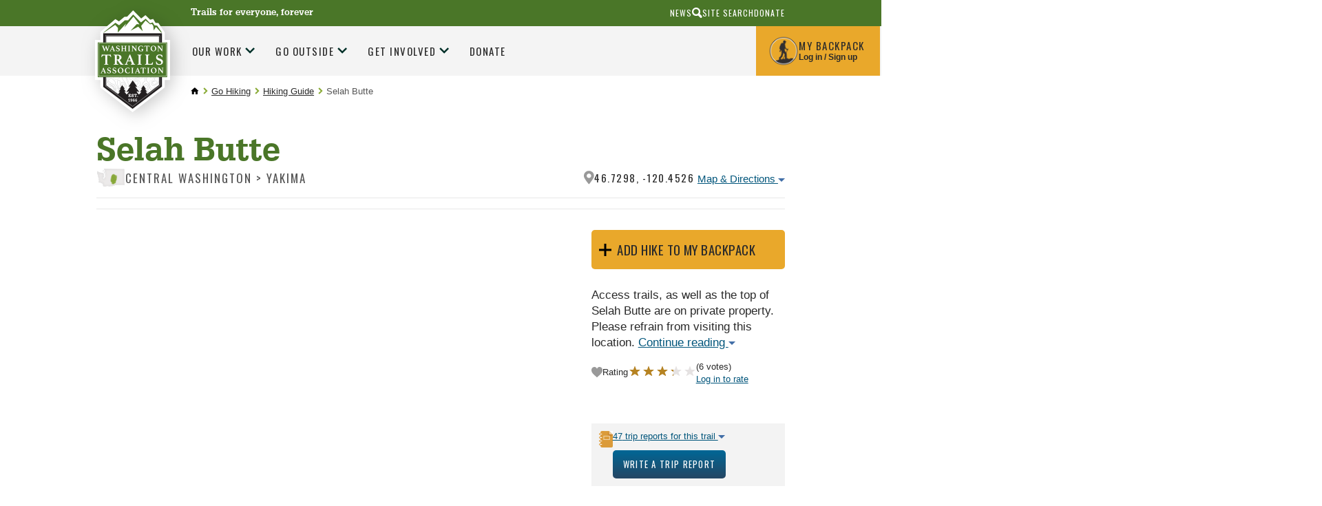

--- FILE ---
content_type: text/html;charset=utf-8
request_url: https://www.wta.org/go-hiking/hikes/selah-butte
body_size: 33616
content:
<!DOCTYPE html>
<html xmlns:xlink="http://www.w3.org/1999/xlink" lang="en" xml:lang="en">

<head><meta http-equiv="Content-Type" content="text/html; charset=UTF-8" />

        <!--
        /* @license
         * MyFonts Webfont Build ID 2229066, 2012-04-12T15:53:09-0400
         *
         * The fonts listed in this notice are subject to the End User License
         * Agreement(s) entered into by the website owner. All other parties are
         * explicitly restricted from using the Licensed Webfonts(s).
         *
         * You may obtain a valid license at the URLs below.
         *
         * Webfont: URW Egyptienne Narrow Medium by URW++
         * URL: http://www.myfonts.com/fonts/urw/egyptienne/urw-egyptienne-t-medium-narrow/
         * Copyright: Copyright 2010 URW++ Design &amp; Development Hamburg
         * Licensed pageviews: 10,000,000
         *
         *
         * License: http://www.myfonts.com/viewlicense?type=web&buildid=2229066
         *
         * © 2012 Bitstream Inc
        */

        -->
        <link rel="stylesheet" type="text/css" href="https://www.wta.org/++theme++plonetheme.wta/MyFontsWebfontsKit.css" />
        <link rel="stylesheet" type="text/css" href="https://www.wta.org/++theme++plonetheme.wta/css/wta.css?v=13" />
        <link rel="stylesheet" type="text/css" href="https://www.wta.org/++theme++plonetheme.wta/css/mbp.css?v=31" />
        <link rel="stylesheet" type="text/css" href="https://www.wta.org/++theme++plonetheme.wta/css/edit.css?v=2" />
        <link rel="stylesheet" type="text/css" href="https://www.wta.org/++theme++plonetheme.wta/css/maps-generic.css?v=10" />
        <script src="https://www.wta.org/++theme++plonetheme.wta/js/clicky-menus.js?v=1"></script>
        <script src="https://www.wta.org/++theme++plonetheme.wta/js/wta-toggle.js?v=1"></script>
        <link rel="shortcut icon" type="image/png" href="https://www.wta.org/favicon.png">
        </link>
        <link rel="apple-touch-icon" sizes="180x180" type="image/png" href="https://www.wta.org/apple-touch-icon.png">
        </link>
        <link rel="icon" type="image/png" sizes="32x32" href="https://www.wta.org/favicon-32x32.png">
        </link>
        <link rel="icon" type="image/png" sizes="16x16" href="https://www.wta.org/favicon-16x16.png">
        </link>
        <link rel="manifest" href="https://www.wta.org/site.webmanifest">
        </link>
        <link rel="mask-icon" color="#000000" href="https://www.wta.org/safari-pinned-tab.svg">
        </link>
        <meta name="msapplication-TileColor" content="#ffffff" />
        <meta name="theme-color" content="#ffffff" />

        <script>(function(w,d,s,l,i){w[l]=w[l]||[];w[l].push({'gtm.start':
new Date().getTime(),event:'gtm.js'});var f=d.getElementsByTagName(s)[0],
j=d.createElement(s),dl=l!='dataLayer'?'&l='+l:'';j.async=true;j.src=
'https://www.googletagmanager.com/gtm.js?id='+i+dl;f.parentNode.insertBefore(j,f);
})(window,document,'script','dataLayer','GTM-PB9K2Z');</script><meta name="twitter:card" content="summary" /><meta property="og:site_name" content="Washington Trails Association" /><meta property="og:title" content="Selah Butte" /><meta property="og:type" content="website" /><meta name="twitter:site" content="@WTA_hikers" /><meta property="og:article:publisher" content="https://www.facebook.com/washingtontrails" /><meta property="og:description" content="Access trails, as well as the top of Selah Butte are on private property. Please refrain from visiting this location." /><meta property="og:url" content="https://www.wta.org/go-hiking/hikes/selah-butte" /><meta property="og:image" content="https://www.wta.org/@@site-logo/wta-logo.png" /><meta property="og:image:type" content="image/png" /><meta name="description" content="Access trails, as well as the top of Selah Butte are on private property. Please refrain from visiting this location." /><title>Selah Butte — Washington Trails Association</title><meta name="viewport" content="width=device-width, initial-scale=1" /><script>PORTAL_URL = 'https://www.wta.org';</script><script type="text/javascript" src="https://www.wta.org/++plone++production/++unique++2024-10-17T12:20:44.850782/default.js" data-bundle="production"></script><script type="text/javascript" src="https://www.wta.org/++plone++patternslib/++unique++2024-03-29%2019%3A50%3A18.569187/bundle-leaflet-compiled.min.js" data-bundle="bundle-leaflet"></script><script type="text/javascript" src="https://www.wta.org/++plone++patternslib/++unique++2024-03-29%2019%3A50%3A18.577188/patterns-compiled.min.js" data-bundle="patterns"></script><script type="text/javascript" src="https://www.wta.org/++resource++plone.contentratings.resources/plone-contentratings-compiled.js?version=2024-04-09%2020%3A47%3A03.970258" data-bundle="plone-contentratings"></script><script type="text/javascript" src="https://www.wta.org/++resource++wta.content/wta-content-resources.min.js?version=2025-10-29%2015%3A15%3A29.657563" data-bundle="wta-content-resources"></script><script src="https://www.wta.org/++theme++plonetheme.wta/js/spinner.js"></script><script src="https://www.wta.org/++resource++wta.content/trip-report-utils.js"></script><script>
    document.addEventListener('DOMContentLoaded', () => {
        const viewUrl = '/@@related_tripreport_listing';

        const spinner = new Spinner({
            spinnerId: 'ajax-spinner',
            targetId: 'reports_target'
        });

        function stripQueryStringAndHashFromPath(url) {
            return url.split("?")[0].split("#")[0];
        }

        function loadReports(url) {
            spinner.show();

            fetch(url, {
                cache: 'default'
            })
            .then(response => response.text())
            .then(data => {
                const reportsTarget = document.getElementById('reports_target');
                reportsTarget.innerHTML = data;

                prepareTripReportExcerpts(reportsTarget.querySelectorAll('.report-text'));

                // Set click event for pagination links
                reportsTarget.querySelectorAll('.pagination a').forEach(link => {
                    link.addEventListener('click', (event) => {
                        event.preventDefault();

                        const pagination = link.closest('.pagination');
                        if (pagination.nextElementSibling && pagination.nextElementSibling.id !== 'trip-reports') {
                            // Scroll to top of listings
                            document.getElementById('trip-report-listing-header').scrollIntoView();
                        }

                        loadReports(link.href);
                    });
                });

                spinner.hide();
            })
            .catch(error => {
                console.error('Error loading reports:', error);
                spinner.hide();
            });
        }

        const baseHikeURL = stripQueryStringAndHashFromPath(window.location.toString()).replace('/hike_view', '');
        loadReports(baseHikeURL + viewUrl);
    });
    </script><link rel="stylesheet" href="https://www.wta.org/++plone++production/++unique++2024-10-17T12:20:44.850782/default.css" data-bundle="production" /><link rel="stylesheet" href="https://www.wta.org/++plone++patternslib/++unique++2024-03-29%2019%3A50%3A18.569187/bundle-leaflet-compiled.css" data-bundle="bundle-leaflet" /><link rel="stylesheet" href="https://www.wta.org/++resource++plone.contentratings.resources/plone-contentratings-compiled.css?version=2024-04-09%2020%3A47%3A03.970258" data-bundle="plone-contentratings" /><link rel="stylesheet" href="https://www.wta.org/++plone++static/++unique++2024-03-29%2019%3A52%3A30.067322/plone-fontello-compiled.css" data-bundle="plone-fontello" /><link rel="stylesheet" href="https://www.wta.org/++plone++static/++unique++2024-03-29%2019%3A52%3A30.067322/plone-glyphicons-compiled.css" data-bundle="plone-glyphicons" /><link rel="stylesheet" href="https://www.wta.org/++resource++wta.content/wta-content-resources.min.css?version=2025-10-29%2015%3A15%3A29.657563" data-bundle="wta-content-resources" /><link rel="canonical" href="https://www.wta.org/go-hiking/hikes/selah-butte" /><link rel="apple-touch-icon" href="https://www.wta.org/touch_icon.png" /><link rel="search" href="https://www.wta.org/@@search" title="Search this site" /><link rel="alternate" href="https://www.wta.org/trail-news/signpost/the-signpost/RSS" title="WTA's Blog Feed (RSS 1.0)" type="application/rss+xml" /><meta name="generator" content="Plone - http://plone.com" />
    
    
    
    
    <link type="text/css" rel="stylesheet" href="/++theme++plonetheme.wta/css/style.css?v=2025-11-04T16:36:36-0800" />
    <script src="/++theme++plonetheme.wta/svgfixer.js?v=2"></script>
</head>

<body ontouchstart="" class="mosaic-grid frontend icons-on no-portlet-columns pat-markspeciallinks portaltype-hike section-go-hiking site-wtaadmin subsection-hikes subsection-hikes-selah-butte template-hike_view thumbs-on userrole-anonymous viewpermission-view" id="visual-portal-wrapper" dir="ltr" data-base-url="https://www.wta.org/go-hiking/hikes/selah-butte" data-view-url="https://www.wta.org/go-hiking/hikes/selah-butte" data-portal-url="https://www.wta.org" data-i18ncatalogurl="https://www.wta.org/plonejsi18n" data-pat-markspeciallinks="{&quot;external_links_open_new_window&quot;: true, &quot;mark_special_links&quot;: false}" data-pat-plone-modal="{&quot;actionOptions&quot;: {&quot;displayInModal&quot;: false}}" data-pat-pickadate="{&quot;selectYears&quot;: 200}"><header id="portal-top">
      <div id="fb-root"></div>
<script type="text/javascript">
(function(d, s, id) {
    var js, fjs = d.getElementsByTagName(s)[0];
    if (d.getElementById(id)) return;
    js = d.createElement(s); js.id = id;
    js.src = "//connect.facebook.net/en_US/sdk.js#xfbml=1&version=v2.0";
    fjs.parentNode.insertBefore(js, fjs);
  }(document, 'script', 'facebook-jssdk'));
</script>



<!-- Google Tag Manager (noscript) -->
<noscript>
	<iframe src="https://www.googletagmanager.com/ns.html?id=GTM-PB9K2Z" height="0" width="0" style="display:none;visibility:hidden"></iframe>
</noscript>

<!-- End Google Tag Manager (noscript) -->
<div id="diazo-globals-hidden" style="display: none">
    <div id="wta-diazoglobals-backpackurl" href="https://www.wta.org/backpack">https://www.wta.org/backpack</div>
</div>

    </header><a class="skip-link screen-reader-text" href="#main-content">Skip to content</a><!-- SVG SPRITE STARTS HERE --><svg style="display:none;">
        <symbol id="hiker" viewbox="0 0 20 35">
            <g stroke="none" stroke-width="1" fill="none" fill-rule="evenodd">
                <g id="r2" transform="translate(-1034.000000, -55.000000)" fill="#FFFFFF">
                    <g id="Header">
                        <g id="My-Backpack" transform="translate(1008.000000, 38.000000)">
                            <g id="hiker" transform="translate(26.000000, 17.000000)">
                                <path d="M19.4,12 C19.4,11.6 19.2,11.6 19,11.6 L19.4,7.4 C19.4,7.2 19.2,6.8 19,6.8 C18.6,6.8 18.4,7 18.4,7.2 L18,11.4 C17.6,11.6 17,12.2 17,12.2 L17,12.2 L17,12.2 C16.4,11.8 12,13.6 11.4,10.8 L11.4,10.8 C11.4,10.4 11.4,10.2 11.2,9.8 C11.2,9.2 11,8.4 11,7.6 L11,7.2 C11,6.8 11,6.6 10.8,6.2 C10.4,6 10.6,5.8 10.8,5.6 L11.2,5.6 C11.6,5.6 11.6,5.4 11.8,5.2 C11.8,4.8 12,4.4 12.2,4 L12.2,3.6 C11.8,3.4 12,3 12,2.8 C12.4,2.8 12.6,2.8 13,2.6 C13.4,2.6 13.4,2.4 13.2,2 C13,2 12.6,1.8 12.4,1.6 C12,1.6 11.8,1.4 11.8,1 C11.6,0.6 11.2,0.2 10.8,0 L9.4,0 C8.2,0.4 7.8,0.8 7.6,2 C7.6,2.6 7.4,3.4 7.8,4 C7.8,4.2 7.8,4.4 7.6,4.6 C7.4,4.8 7.2,4.6 6.8,4.4 C6,4 6.8,4.4 6,4.2 C5.8,4 5.4,4.2 5.2,4.4 C5,4.6 4,6 3.6,6.2 C3.2,6.4 3.2,6.6 3.2,7 L3.2,7.2 C3,7.8 2.8,8.4 2.6,8.8 C2.6,9 2.4,9 2.4,9.2 C1.4,9.8 1.2,13.4 1.2,14.4 L1.2,14.4 C1.2,15 2.4,15.8 2.8,15.8 C2.6,16.2 2.6,16.4 2.4,16.6 C2.2,16.8 2.2,17 2.2,17.2 C0.2,18.8 1.6,19.4 2,20 C2.4,20.6 2.6,19.4 3,19.2 C3.2,19 3,19.2 3.2,19.4 C3.4,19.6 3.2,18 3.2,18 L3.2,18 L3.2,18 C3.4,18 3.6,17.6 4,17 C4,17.2 4,17.2 4.2,17.4 C4.4,17.6 4.6,18 4.8,18.6 L4.8,20 C4.8,20.6 4.8,21.2 5,22 L5,22.2 C4.8,23.2 4.6,23.8 4,24.6 C3.2,26 2.4,27.4 1.8,28.6 C1.4,29.4 1,30 0.6,30.8 L0.6,31 C0.6,31.6 0.2,32.2 0.2,32.8 L0.2,33 C0.4,33 0.4,33.2 0.6,33.2 L4,34 L4.6,34 C4.8,34 5,33.4 4.8,33 C4.6,32.8 4.6,32.8 4.4,32.6 C4,32.4 3.8,32.2 3.4,32.2 C4,30.8 4.6,29.6 5.4,28.4 C5.6,27.8 6,27.4 6.4,27 C6.8,26.6 7.2,26.2 7.2,25.6 C7.4,25 7.8,24.2 8,23.4 C8.6,24 9.2,24.4 9.2,25.4 C9.2,25.8 9.8,26.4 9.8,26.8 C9.8,27 9.8,28.4 10,28.4 C10,28.6 10.2,28.8 10.2,29 L10.2,32.2 C10.2,32.4 10.2,32.4 10.4,32.6 C10.4,32.6 10.6,32.8 10.4,32.8 C9.8,33.2 10,33.6 10,34.2 L10,34.2 L15,34.2 C15.2,34.2 15.2,34.2 15.4,34 C15.6,33.8 15.8,33.6 15.6,33.4 C15.4,33 15,32.8 14.6,32.8 L13.4,32.8 C13.2,32.8 13,32.8 13,32.4 L13,31.8 C13,30.6 13,29.4 12.8,28.2 C12.8,27 12.8,25.6 12.6,24.4 C12.6,24 12.4,23.6 12,23.2 C12,22.6 8.2,17 10,13.8 C11.2,15.4 15.8,13.4 16.4,13.6 C16.6,13.6 16.8,13.6 17,13.4 C17.2,13.4 17.4,13.6 17.6,13.6 L16,33.6 C16,33.8 16.4,34 16.6,34 L16.6,34 C16.8,34 17.2,33.8 17.2,33.6 L18.8,13.4 C19.4,13.2 19.4,12.4 19.4,12 Z" id="Shape"></path>
                            </g>
                        </g>
                    </g>
                </g>
            </g>
        </symbol>
        <symbol id="diamond-right-arrow" viewbox="0 0 26 26">
            <g stroke="none" stroke-width="1" fill="none" fill-rule="evenodd">
                <g id="r2" transform="translate(-459.000000, -793.000000)">
                    <g id="Action-Bar" transform="translate(0.000000, 738.000000)">
                        <g id="Group-3" transform="translate(197.000000, 33.000000)">
                            <g id="Group-6" transform="translate(261.000000, 21.000000)">
                                <g id="Group-Copy">
                                    <rect id="Rectangle-11" fill="#87A737" transform="translate(13.935029, 13.935029) rotate(45.000000) translate(-13.935029, -13.935029) " x="4.43502884" y="4.43502884" width="19" height="19" rx="3"></rect>
                                    <path d="M8,13.8 L19.3142857,13.8" id="Path-10-Copy-3" stroke="#FFFFFF" stroke-width="2.5"></path>
                                    <polyline id="Path-11-Copy-3" stroke="#FFFFFF" stroke-width="2.5" points="14.5142857 9 19.3562618 13.8419761 14.5142857 18.6"></polyline>
                                </g>
                            </g>
                        </g>
                    </g>
                </g>
            </g>
        </symbol>
        <symbol id="search-icon">
            <g stroke="none" stroke-width="1" fill="none" fill-rule="evenodd">
                <g id="r2" transform="translate(-1017.000000, -10.000000)" fill="#2A2A2A">
                    <g id="aux-nav" transform="translate(940.000000, 10.000000)">
                        <g id="Group-22" transform="translate(77.000000, 0.000000)">
                            <path d="M9.18226601,0 C10.9688106,0 12.4926033,0.630534305 13.7536946,1.89162562 C15.0147859,3.15271693 15.6453202,4.67650964 15.6453202,6.46305419 C15.6453202,8.24959874 15.0147859,9.77339145 13.7536946,11.0344828 C12.4926033,12.2955741 10.9688106,12.9261084 9.18226601,12.9261084 C8.15763042,12.9261084 7.19868973,12.7027931 6.30541872,12.2561576 L3.07389163,15.4876847 L3.07389163,15.4482759 C2.70607385,15.8160938 2.2725806,16 1.77339901,16 C1.27421743,16 0.853860382,15.8292299 0.512315271,15.4876847 C0.170770059,15.1461396 0,14.7257826 0,14.226601 C0,13.7274194 0.183906213,13.2939261 0.551724138,12.9261084 L0.512315271,12.9261084 L3.66502463,9.81280788 C3.03448024,8.76189888 2.71921182,7.64532524 2.71921182,6.46305419 C2.71921182,4.67650964 3.34974613,3.15271693 4.61083744,1.89162562 C5.87192875,0.630534305 7.39572146,0 9.18226601,0 Z M9.22167488,10.364532 C10.3514016,10.364532 11.3103398,9.97701612 12.0985222,9.2019717 C12.8867046,8.42692477 13.2807882,7.47455433 13.2807882,6.34482759 C13.2807882,5.21510085 12.8867046,4.2627304 12.0985222,3.48768347 C11.3103398,2.71263905 10.3514016,2.32512315 9.22167488,2.32512315 C8.09194814,2.32512315 7.13957769,2.71263905 6.36453328,3.48768347 C5.58948634,4.2627304 5.20197044,5.21510085 5.20197044,6.34482759 C5.20197044,7.47455433 5.58948634,8.42692477 6.36453328,9.2019717 C7.13957769,9.97701612 8.09194814,10.364532 9.22167488,10.364532 Z" transform="translate(7.822660, 8.000000) scale(-1, 1) translate(-7.822660, -8.000000) ">
                            </path>
                        </g>
                    </g>
                </g>
            </g>
        </symbol>
        <symbol id="trail">
            <g stroke="none" stroke-width="1" fill="none" fill-rule="evenodd">
                <g id="r2" transform="translate(-197.000000, -771.000000)" fill="#8AAB37">
                    <g id="Action-Bar" transform="translate(0.000000, 738.000000)">
                        <g id="Group-3" transform="translate(197.000000, 33.000000)">
                            <g>
                                <path d="M28.624421,11.6603213 L26.9360833,9.86754886 L24.2808457,12.2205147 C24.2808457,12.2205147 17.8398295,8.87933394 17.8398295,8.85858603 C17.8398295,8.83706969 13.3648691,12.2689265 13.3648691,12.2689265 C13.3648691,12.2689265 13.0737764,12.5686184 12.6536588,12.3165698 C12.3232293,12.1190805 12.5537432,11.7125753 12.5537432,11.7125753 L18.8232508,3.91213233 L25.0188051,9.73921924 L28.9029259,6.12139975 L33.2795442,11.5004857 C33.2795442,11.5004857 33.5171387,11.9108331 33.229193,12.0998695 C32.9412472,12.2896744 32.5706941,12.0891113 32.5706941,12.0891113 L29.7880051,10.2994126 L28.624421,11.6603213 Z M39.6064835,17.101651 L29.2089666,3.19056638 L25.1171472,7.12498349 L18.5290111,0 L9.00535122,13.3141026 C9.00535122,13.3141026 11.1193137,17.3184478 11.1610107,17.3975972 C11.6118111,18.2690091 11.9117658,18.588584 12.5537432,19.04888 L13.3648691,17.8716287 C13.6756303,17.302214 14.2796083,16.8160202 14.8885428,16.8160202 C15.4974773,16.8160202 16.2779204,17.5048519 16.5886816,18.0734981 L18.0365138,20.7532818 C18.0365138,20.7532818 23.1314229,17.8247538 24.3957094,17.8716287 C25.6049242,17.9169667 28.0697714,18.7368931 29.6102025,19.1764412 C27.2987691,19.4000575 23.5609813,19.925671 23.6215601,20.9861194 C23.687646,22.1387807 25.7976748,22.3355015 27.1925596,22.7481543 C28.5386667,23.1477435 30.3277067,23.5319639 30.8988778,24.6692564 C30.5708085,25.0865197 26.9321496,25.7258625 23.3949798,27.0737078 C21.4651138,27.8098741 19.9535559,28.7562538 18.7616493,29.8566611 L20.2858887,31.7442912 C20.7736656,32.3352222 20.9886977,33.2523527 20.694458,33.852505 C20.4010051,34.4534257 19.4445371,34.8818352 18.6672408,34.8818352 L17.4047639,34.8818352 C18.8161702,38.2276266 23.2698886,41.4858158 28.7353509,43.9448265 C34.0780823,44.0739245 39.8928558,41.5449857 41.9131966,37.8618488 C37.1927743,36.4525283 30.7674927,34.0841936 28.8006501,31.7442912 C28.8824708,29.7855355 32.8381847,27.6654072 35.2644817,26.8170485 C37.1927743,26.1431259 39.7496697,25.6943565 40.8802108,24.8828829 C40.4821219,23.0801207 35.8490274,22.4930319 34.3408524,22.1887293 C32.9365268,21.9051747 28.7801949,20.9799719 28.7801949,20.2937542 C28.7801949,19.9333555 30.464599,19.6006206 31.8366684,19.3577933 C32.7878335,19.1895047 33.2425675,19.0527223 33.2425675,19.0527223 C34.0560536,18.8398641 34.8648193,18.464865 35.688533,18.4518015 C37.2494193,18.4279798 39.2178354,19.7796673 40.0753788,19.9825357 C40.9329222,20.1854041 42.253067,20.3928831 43.922523,20.2983649 C44.4386225,20.2691641 42.2318251,19.5153236 41.5701792,19.04888 C40.6347489,18.3880209 39.9770367,17.5627155 39.6064835,17.101651 Z M6.9620883,26.1413585 C6.89128196,26.0791148 6.81339499,26.0283977 6.73550803,25.9776806 C6.71662634,25.3660017 6.70010486,24.8526832 6.68909054,24.4815263 L10.5551164,24.4815263 C11.2222694,24.4815263 11.4323282,24.0611891 11.0208648,23.5471022 L7.84008685,18.8834347 L9.04458128,18.8834347 C9.57641552,18.8834347 9.78726106,18.5191938 9.51505003,18.0734981 L8.12331219,15.437746 L7.83536643,14.892153 L6.10926533,11.6247425 C5.97315982,11.4018947 5.79378377,11.2904708 5.61519446,11.2904708 C5.43581841,11.2904708 5.25644237,11.4018947 5.12033686,11.6247425 L1.71533889,18.0734981 C1.44470134,18.5191938 1.65633361,18.8834347 2.18738112,18.8834347 L3.38951534,18.8834347 L0.210310907,23.5471022 C-0.200365835,24.0611891 0.00890622161,24.4815263 0.67684598,24.4815263 L4.37765708,24.4815263 C4.3674295,24.91339 4.3548417,25.458983 4.34068044,26.0883361 C4.31707832,26.1075471 4.29032926,26.121379 4.26672715,26.1413585 L0.753946211,29.2619968 C0.0120531698,29.9197821 0.226045648,30.4584591 1.22677518,30.4584591 L4.23840462,30.4584591 C4.12826143,35.1536327 3.99451613,38.4786762 3.95596602,39.0219639 C3.88673316,39.9994206 3.14956054,40.6848699 3.30769469,40.8224208 C3.33051006,40.8424003 3.38243471,40.8508531 3.45796146,40.8508531 C3.91033527,40.8508531 5.17619519,40.5488558 5.62542204,40.5488558 C6.07543564,40.5488558 7.21305742,40.8508531 7.60563921,40.8508531 C7.67093838,40.8508531 7.71578239,40.8424003 7.73309061,40.8224208 C7.85582159,40.6856383 7.25003406,39.8772386 7.21305742,38.9174559 C7.19102878,38.3757051 7.02030684,35.0637251 6.87633396,30.4584591 L10.0044005,30.4584591 C11.0059168,30.4584591 11.2191225,29.9197821 10.4780162,29.2619968 L6.9620883,26.1413585 Z M18.6672408,33.376229 C19.1982884,33.376229 19.3603562,33.0457995 19.0267797,32.642368 L17.6216673,30.94104 L15.9215285,28.882387 C15.908154,28.3268042 15.8979264,27.9141515 15.893206,27.7143569 L18.4178452,27.7143569 C18.8686455,27.7143569 19.022846,27.4208125 18.7616493,27.0619506 L16.2212753,23.5778398 L17.2164977,23.5778398 C17.5547947,23.5778398 17.700341,23.3388547 17.5414201,23.0483841 L16.3581676,20.8852231 L15.178062,18.7297466 C15.0986016,18.5837428 14.9939655,18.5115094 14.8885428,18.5115094 C14.7839068,18.5115094 14.678484,18.5837428 14.5990235,18.7297466 L13.7037168,20.3665256 L12.2372389,23.0483841 C12.078318,23.3388547 12.2246511,23.5778398 12.5621613,23.5778398 L13.556597,23.5778398 L11.0170097,27.0619506 C10.755813,27.4208125 10.9108002,27.7143569 11.3616006,27.7143569 L14.1970009,27.7143569 C14.1899203,27.9902272 14.178906,28.3590788 14.1655314,28.8017007 L10.9957678,32.6415996 C10.6621913,33.0457995 10.8234724,33.376229 11.3553067,33.376229 L14.0286392,33.376229 C13.9240032,36.8757086 13.8059926,40.6326159 13.7753099,41.0975226 C13.7170913,41.988914 12.9091124,42.8303567 12.9964402,43.0701103 C13.0145351,43.1192905 13.0924221,43.1392699 13.206499,43.1392699 C13.6502187,43.1392699 14.6367869,42.8380411 14.7500771,42.7819449 C14.7579444,42.7773343 14.7705322,42.7757974 14.7870537,42.7757974 C15.0309422,42.7757974 16.1457486,43.1823026 16.5886816,43.1823026 C16.6437531,43.1823026 16.6885972,43.1753866 16.7200666,43.1615547 C17.0190267,43.0240038 16.2409438,42.0780531 16.2173417,41.0813854 C16.2047539,40.5526981 16.1134924,36.7973277 16.0300982,33.376229 L16.9812633,33.376229 L18.6672408,33.376229 Z" id="Combined-Shape"></path>
                            </g>
                        </g>
                    </g>
                </g>
            </g>
        </symbol>
        <symbol id="wta-icon">
            <g stroke="none" stroke-width="1" fill="none" fill-rule="evenodd">
                <g id="r2" transform="translate(-891.000000, -770.000000)">
                    <g id="Action-Bar" transform="translate(0.000000, 738.000000)">
                        <g id="Group-21" transform="translate(891.000000, 32.000000)">
                            <g id="Group">
                                <path d="M22.2467251,40.3203838 L22.0079751,40.3985586 C21.4744765,39.694417 20.8036461,38.8372448 20.8036461,38.8372448 C20.7694082,38.6489363 21.8650215,38.9913155 21.8650215,38.9913155 C22.0875679,39.0597913 22.1218058,38.9913155 22.1218058,38.9913155 C22.070449,38.785888 20.0161741,36.3036392 20.1531257,36.2694013 C20.2900774,36.2351633 20.8036461,36.4748287 20.8036461,36.4748287 C20.9577167,36.5090667 20.9919546,36.354996 20.9919546,36.2694013 C20.9919546,36.1838065 18.834966,33.3934164 18.834966,33.3934164 C18.7322523,33.2564648 18.5953006,33.2907027 18.5953006,33.3934164 C18.5610627,33.4961302 16.6779774,36.1324496 16.6779774,36.1324496 C16.5239068,36.4748287 16.7122153,36.4234719 16.7122153,36.4234719 L17.1059513,36.2694013 C17.2942599,36.2180444 17.4654494,36.2694013 17.4654494,36.2694013 C17.3627357,36.2865202 15.6166021,38.768769 15.6166021,38.768769 C15.3426987,39.0426723 15.5310073,39.1111482 15.6166021,39.1111482 C15.7021968,39.1111482 16.2328845,38.8372448 16.4040741,38.8201259 C16.6608584,38.785888 16.7978101,38.8714828 16.7122153,38.9228396 C16.662598,38.95261 16.083759,39.7014316 15.6059265,40.3256655 L15.4044379,40.2747144 C15.3135112,40.0998634 14.3326803,38.8543638 14.3326803,38.8543638 C14.3155613,38.7345311 14.9489627,38.9399586 14.9489627,38.9399586 C15.0859144,38.9913155 15.1030333,38.9399586 15.1030333,38.9399586 C15.0687954,38.8201259 13.8704684,37.3821335 13.9560632,37.3650145 C14.041658,37.3478956 14.3326803,37.4848472 14.3326803,37.4848472 C14.435394,37.5019662 14.452513,37.3992524 14.452513,37.3650145 C14.452513,37.3307766 13.2028291,35.7044757 13.2028291,35.7044757 C13.1343532,35.6188809 13.0658774,35.6359998 13.0658774,35.6873567 C13.0487585,35.7558325 11.9531452,37.2794197 11.9531452,37.2794197 C11.8504314,37.4848472 11.9702641,37.4506093 11.9702641,37.4506093 L12.1928106,37.3650145 C12.2955243,37.3307766 12.3982381,37.3650145 12.3982381,37.3650145 C12.3297623,37.3821335 11.3197438,38.8201259 11.3197438,38.8201259 C11.1485542,38.9741965 11.2683869,39.0255534 11.3197438,39.0255534 C11.3711006,39.0255534 11.6792419,38.8714828 11.7819556,38.8543638 C11.9189073,38.8201259 12.0045021,38.8714828 11.9531452,38.9057207 C11.9057327,38.937329 11.0850299,40.0194448 10.9592457,40.1854766 L4.66046938,35.7215946 L4.6640625,11.7819556 L4.66261686,11.4789034 L4.66261686,11.7819556 L32.6499646,11.7819556 L32.6499646,35.567524 L26.4650329,40.0134162 C26.1631841,39.6078626 25.6140731,38.9057207 25.6140731,38.9057207 C25.5969542,38.8030069 26.2132366,38.9913155 26.2132366,38.9913155 C26.3330693,39.0255534 26.3501883,38.9913155 26.3501883,38.9913155 C26.3159504,38.8714828 25.1518613,37.4677283 25.2374561,37.4506093 C25.3059319,37.4334903 25.5969542,37.570442 25.5969542,37.570442 C25.6825489,37.587561 25.6996679,37.5019662 25.6996679,37.4506093 C25.6996679,37.3992524 24.4842219,35.8243084 24.4842219,35.8243084 C24.4157461,35.7558325 24.3472703,35.7729515 24.3472703,35.8243084 C24.3301513,35.8756652 23.268776,37.3650145 23.268776,37.3650145 C23.1831812,37.570442 23.2858949,37.5362041 23.2858949,37.5362041 L23.5084414,37.4506093 C23.6111551,37.4163714 23.7138689,37.4506093 23.7138689,37.4506093 C23.645393,37.4506093 22.6696125,38.8543638 22.6696125,38.8543638 C22.5155418,39.0084344 22.6182556,39.0426723 22.6696125,39.0426723 C22.7209693,39.0426723 23.0119916,38.8886017 23.1147054,38.8714828 C23.251657,38.8372448 23.3372518,38.8886017 23.2858949,38.9228396 C23.251657,38.9570775 22.3101144,40.1896425 22.3101144,40.1896425 C22.2673426,40.2452457 22.2491499,40.2880251 22.2467251,40.3203838 Z M3.5942029,11.0287215 L3.06840635,11.0287215 L3.06840635,36.4748287 L18.6637765,47.5336752 L34.2420276,36.3207581 L34.2420276,10.2754874 L3.06840635,10.2754874 L3.06840635,11.0287215 L3.5942029,11.0287215 L3.5942029,11.0287215 Z" id="Combined-Shape" fill="#8AAB36"></path>
                                <rect id="Rectangle-path" fill="#8AAB36" x="0.175302569" y="15.4967694" width="36.7372824" height="16.7509735"></rect>
                                <path d="M21.7011206,19.9159059 L21.7011206,27.0077193 C21.7011206,27.0967379 21.7011206,27.1857564 21.7306592,27.2451022 C21.7306592,27.3044479 21.7897364,27.3637936 21.8488136,27.3934664 C21.9078908,27.4528122 21.9965066,27.482485 22.0851223,27.5121579 C22.2032767,27.5418307 22.3214311,27.5715036 22.5282012,27.6011765 C22.6758942,27.6308493 22.7349714,27.690195 22.7349714,27.8385593 L22.7349714,27.9572508 C22.7349714,28.0165965 22.7349714,28.0462694 22.7054328,28.1056151 C22.4100469,28.0759422 22.0851223,28.0759422 21.7306592,28.0462694 C21.3761961,28.0462694 21.0808102,28.0165965 20.8149628,28.0165965 C20.5491155,28.0165965 20.224191,28.0165965 19.8992665,28.0462694 C19.5743419,28.0462694 19.2494174,28.0759422 18.9540315,28.1056151 C18.9244929,28.0759422 18.9244929,28.0165965 18.9244929,27.9572508 L18.9244929,27.8385593 C18.9244929,27.7792136 18.9244929,27.7198679 18.9540315,27.690195 C18.9835701,27.6605222 19.0426473,27.6308493 19.131263,27.6011765 C19.4857262,27.5715036 19.6924963,27.482485 19.7811121,27.4231393 C19.8697279,27.3341207 19.9288051,27.2154293 19.9288051,27.0373921 L19.9288051,19.9455788 L18.6881842,19.9455788 C18.4223368,19.9455788 18.1860281,19.9752516 18.0087965,20.0345973 C17.831565,20.0939431 17.6543334,20.1532888 17.536179,20.2719802 C17.3884861,20.3609988 17.2703317,20.5093631 17.1817159,20.6874002 C17.0635615,20.8654374 16.9749458,21.0434746 16.8567914,21.2808574 C16.8272528,21.369876 16.738637,21.3995489 16.6500212,21.3995489 C16.5909441,21.3995489 16.5318669,21.3995489 16.4432511,21.369876 C16.3546353,21.3402031 16.3250967,21.3402031 16.2660195,21.3105303 C16.3250967,21.1028203 16.3841739,20.8951103 16.4432511,20.746746 C16.5023283,20.5687088 16.5318669,20.4203445 16.5614055,20.2423074 C16.5909441,20.0345973 16.6204826,19.8565602 16.6500212,19.678523 C16.6795598,19.5301587 16.6795598,19.4114673 16.7090984,19.3224487 C16.738637,19.2334301 16.8272528,19.2037573 16.9454072,19.2037573 C17.0635615,19.2037573 17.2407931,19.2037573 17.5657176,19.2334301 C17.8611036,19.263103 18.2451053,19.263103 18.6881842,19.263103 L23.0598959,19.263103 C23.4734362,19.263103 23.8574379,19.263103 24.1528239,19.2334301 C24.4482098,19.2037573 24.6549799,19.2037573 24.7731343,19.2037573 C24.8912887,19.2037573 24.9503659,19.2334301 25.0094431,19.3224487 C25.0389816,19.3817944 25.0685202,19.5004859 25.0685202,19.678523 C25.0685202,19.8268873 25.1275974,20.0345973 25.157136,20.2423074 C25.1866746,20.3906717 25.2162132,20.5687088 25.2752904,20.746746 C25.304829,20.9247831 25.3639062,21.1028203 25.4525219,21.3105303 C25.3934448,21.3402031 25.3343676,21.3402031 25.2752904,21.369876 C25.2162132,21.3995489 25.1275974,21.3995489 25.0980588,21.3995489 C24.9799045,21.3995489 24.9208273,21.369876 24.8617501,21.2808574 C24.7435957,21.0434746 24.6254413,20.8357645 24.5368256,20.6874002 C24.4482098,20.5390359 24.3005168,20.3906717 24.1823624,20.2719802 C24.0346695,20.1829616 23.8869765,20.0939431 23.709745,20.0345973 C23.5325134,19.9752516 23.2962047,19.9455788 23.0598959,19.9455788 L21.7011206,19.9455788 L21.7011206,19.9159059 Z" id="Shape" fill="#003129"></path>
                                <path d="M30.3474888,24.3668348 L29.1364065,21.3402031 L27.8957856,24.3668348 L30.3474888,24.3668348 L30.3474888,24.3668348 Z M30.6133361,25.0196377 L27.6299382,25.0196377 L26.8914734,26.8890278 C26.8619348,26.9483736 26.8323962,26.9780464 26.8323962,27.0373921 L26.8323962,27.1560836 C26.8323962,27.2451022 26.8914734,27.3341207 26.9800892,27.3934664 C27.068705,27.4528122 27.2754751,27.5121579 27.570861,27.5418307 C27.6890154,27.5715036 27.7776312,27.6308493 27.7776312,27.8088865 C27.7776312,27.8682322 27.7776312,27.9572508 27.7480926,28.0462694 C27.4822453,28.0165965 27.2163979,28.0165965 26.9505506,27.9869236 C26.6551647,27.9869236 26.3893173,27.9572508 26.12347,27.9572508 L25.5326981,27.9572508 C25.325928,27.9572508 25.0896192,27.9869236 24.8533105,28.0165965 C24.8237719,27.9869236 24.8237719,27.9275779 24.8237719,27.8979051 L24.8237719,27.7792136 C24.8237719,27.6011765 24.8828491,27.5121579 25.0010035,27.5121579 C25.2963894,27.4528122 25.5031595,27.3934664 25.6213139,27.3341207 C25.7394683,27.274775 25.8576227,27.1560836 25.9166998,27.0077193 L29.313638,19.263103 C29.4022538,19.1147387 29.4908696,19.0257201 29.6385626,19.0257201 L29.7862555,19.0257201 C29.8453327,19.0257201 29.8748713,19.0257201 29.9339485,19.055393 L33.3308867,27.067065 C33.3899639,27.2154293 33.5081182,27.3044479 33.6558112,27.3637936 C33.8035042,27.4231393 33.9807357,27.482485 34.1875059,27.5121579 C34.3351988,27.5418307 34.394276,27.6308493 34.394276,27.7792136 C34.394276,27.8385593 34.394276,27.9275779 34.3647374,28.0165965 C34.0693515,27.9869236 33.7739656,27.9869236 33.4785796,27.9572508 C33.1831937,27.9572508 32.9173464,27.9275779 32.651499,27.9275779 L32.1788816,27.9275779 C32.00165,27.9275779 31.7948798,27.9275779 31.5881097,27.9572508 C31.3813395,27.9572508 31.204108,27.9869236 30.9973378,27.9869236 C30.7905677,27.9869236 30.6428747,27.9869236 30.5247203,28.0165965 C30.4951818,27.9869236 30.4951818,27.9275779 30.4951818,27.8979051 L30.4951818,27.7792136 C30.4951818,27.690195 30.5247203,27.6308493 30.5542589,27.6011765 C30.5837975,27.5715036 30.6133361,27.5418307 30.6724133,27.5418307 C30.9087221,27.482485 31.0859536,27.4528122 31.204108,27.3934664 C31.3222624,27.3341207 31.3813395,27.2451022 31.3813395,27.1264107 C31.3813395,27.067065 31.3813395,27.0077193 31.3518009,26.9187007 L30.6133361,25.0196377 L30.6133361,25.0196377 Z" id="Shape" fill="#003129"></path>
                                <path d="M9.56294854,19.1511901 L9.67095469,19.1511901 L9.77896083,19.1511901 C9.8329639,19.1511901 9.88696698,19.1511901 9.94097005,19.2054386 C9.99497312,19.2596872 9.99497312,19.3139357 10.0489762,19.3681842 L12.3171052,25.064281 L13.9912004,20.3989065 C14.0452035,20.2904094 14.0452035,20.1819123 14.0452035,20.1276638 C14.0452035,20.0191667 13.9912004,19.9106696 13.8831943,19.8564211 C13.7751881,19.8021726 13.5591759,19.747924 13.2351574,19.6936755 C13.1271513,19.6936755 13.0731482,19.5851784 13.0731482,19.4224328 L13.0731482,19.3681842 L13.0731482,19.3139357 L13.0731482,19.2054386 C13.2351574,19.2054386 13.4511697,19.2596872 13.7751881,19.2596872 L14.5852342,19.2596872 L15.3412772,19.2596872 C15.5572895,19.2596872 15.7733018,19.2596872 15.9893141,19.2054386 L15.9893141,19.3139357 L15.9893141,19.3681842 L15.9893141,19.4224328 C15.9893141,19.5851784 15.935311,19.6936755 15.8273049,19.6936755 C15.5572895,19.6936755 15.3412772,19.747924 15.179268,19.8021726 C15.0172588,19.8564211 14.9632557,19.9649182 14.8552496,20.1819123 L11.9390837,27.9937021 L11.8310776,27.9937021 L11.7230714,27.9937021 C11.6690683,27.9937021 11.6150653,27.9937021 11.5610622,27.9394536 C11.5070591,27.9394536 11.5070591,27.8309565 11.4530561,27.776708 L9.18492704,22.0263627 L6.9708011,27.9937021 L6.86279495,27.9937021 L6.75478881,27.9937021 C6.70078574,27.9937021 6.64678267,27.9937021 6.59277959,27.9394536 C6.53877652,27.9394536 6.53877652,27.8309565 6.48477345,27.776708 L3.46060143,20.1276638 C3.40659835,20.0191667 3.35259528,19.9106696 3.19058607,19.8564211 C3.08257992,19.8021726 2.86656764,19.747924 2.48854613,19.6936755 C2.38053999,19.6936755 2.32653692,19.5851784 2.32653692,19.4224328 L2.32653692,19.3139357 L2.38053999,19.2054386 L2.86656764,19.2054386 L3.40659835,19.2054386 L3.94662907,19.2054386 L4.37865365,19.2054386 L5.40471201,19.2054386 C5.78273352,19.2054386 6.10675195,19.1511901 6.37676731,19.1511901 L6.37676731,19.2596872 L6.37676731,19.3681842 C6.37676731,19.5309299 6.32276423,19.5851784 6.21475809,19.6394269 C5.94474273,19.6394269 5.72873044,19.6936755 5.56672123,19.747924 C5.45871508,19.8021726 5.40471201,19.9106696 5.40471201,20.0191667 L5.40471201,20.1276638 L5.45871508,20.2361609 L7.29481953,25.0100324 L9.56294854,19.1511901 L9.56294854,19.1511901 Z" id="Shape" fill="#003129"></path>
                                <polygon id="Shape" fill="#8AAB36" points="3.96296038 9.93184989 3.10264427 9.95022719 9.5051343 4.98572957 11.5080523 6.23541345 14.5381077 3.75316464 16.2671224 3.75316464 18.9547987 0.808703989 23.1147054 4.81454 25.6140731 2.94857365 27.9251324 5.27675184 29.3460058 4.81454 30.2190726 6.23541345 31.691303 6.42372198 34.2420276 9.95022719 33.4384068 9.92459542 31.1143973 7.59654018 29.7347238 9.17857143 29.4833984 6.79296875 28.9285017 6.0859375 27.9251324 6.55950056 25.6140731 4.52839007 23.3134766 6.84256417 24.056248 9.2654689 21.3775809 7.19042969 17.5681632 8.99156558 20.3035714 5.4047154 21.9814453 5.60846819 19.0793108 2.65143694 14.6573661 7.73144531 14.8114537 6.00062779 10.8061751 9.88175136 10.6778739 7.7023577 9.5051343 6.69042969">
                                </polygon>
                            </g>
                        </g>
                    </g>
                </g>
            </g>
        </symbol>
        <symbol id="open-quotes" viewbox="0 0 32 26">
            <g stroke="none" stroke-width="1" fill="none" fill-rule="evenodd">
                <g id="r2" transform="translate(-978.000000, -2495.000000)" fill="#006191">
                    <g id="About-Us-/-Testimonial" transform="translate(200.000000, 2428.000000)">
                        <g id="Group-4" transform="translate(547.000000, 67.000000)">
                            <path d="M250,25.5 C250,24.4583281 249.975586,22.9039817 249.926758,20.8369141 C249.877929,18.7698464 249.853516,17.2480518 249.853516,16.2714844 C249.853516,14.3509019 249.910481,12.6989001 250.024414,11.3154297 C250.138347,9.93195923 250.390623,8.51595776 250.78125,7.06738281 C251.171877,5.61880786 251.708981,4.44694458 252.392578,3.55175781 C253.076175,2.65657104 254.0039,1.92415649 255.175781,1.35449219 C256.347662,0.784827881 257.747388,0.5 259.375,0.5 L262.5,6.75 C260.253895,6.75 258.650721,7.23827637 257.69043,8.21484375 C256.730138,9.19141113 256.25,10.7864473 256.25,13 L262.5,13 L262.5,25.5 L250,25.5 Z M231.25,25.5 C231.25,24.4583281 231.225586,22.9039817 231.176758,20.8369141 C231.127929,18.7698464 231.103516,17.2480518 231.103516,16.2714844 C231.103516,14.3509019 231.160481,12.6989001 231.274414,11.3154297 C231.388347,9.93195923 231.640623,8.51595776 232.03125,7.06738281 C232.421877,5.61880786 232.958981,4.44694458 233.642578,3.55175781 C234.326175,2.65657104 235.2539,1.92415649 236.425781,1.35449219 C237.597662,0.784827881 238.997388,0.5 240.625,0.5 L243.75,6.75 C241.503895,6.75 239.900721,7.23827637 238.94043,8.21484375 C237.980138,9.19141113 237.5,10.7864473 237.5,13 L243.75,13 L243.75,25.5 L231.25,25.5 Z" id="“"></path>
                        </g>
                    </g>
                </g>
            </g>
        </symbol>
        <symbol id="camera" viewbox="0 0 18 15">
            <g stroke="none" stroke-width="1" fill="none" fill-rule="evenodd">
                <g id="r2" transform="translate(-765.000000, -2813.000000)" fill="#002E23">
                    <g id="Featured-Photo" transform="translate(0.000000, 2807.000000)">
                        <g id="Featured-Photo-Label" transform="translate(752.000000, 0.000000)">
                            <g id="Group-19">
                                <path d="M21.7521361,11.2634889 C21.0227877,11.2634889 20.4017121,11.5198959 19.8888894,12.0327185 C19.3760646,12.5455434 19.1196576,13.1609214 19.1196576,13.8788722 C19.1196576,14.6082228 19.3760646,15.2292984 19.8888894,15.7421211 C20.4017121,16.2549437 21.0227877,16.5113529 21.7521361,16.5113529 C22.4814844,16.5113529 23.10256,16.2549437 23.6153827,15.7421211 C24.1282075,15.2292984 24.3846145,14.6082228 24.3846145,13.8788722 C24.3846145,13.1609214 24.1282075,12.5455434 23.6153827,12.0327185 C23.10256,11.5198959 22.4814844,11.2634889 21.7521361,11.2634889 Z M28.7606825,8.63101051 L26.6581197,8.63101051 C26.5099701,8.63101051 26.3675203,8.58257837 26.2307682,8.48571192 C26.0940161,8.38884546 26.0028473,8.27203727 25.9572639,8.13528295 L25.4273506,6.51135255 C25.3703698,6.37460042 25.2763521,6.25779223 25.1452976,6.16092577 C25.0142432,6.06405932 24.8746444,6.015625 24.7264948,6.015625 L18.7777773,6.015625 C18.6296277,6.015625 18.4871802,6.06405932 18.3504258,6.16092577 C18.2136737,6.25779223 18.1282047,6.37460042 18.0940167,6.51135255 L17.5470082,8.13528295 C17.5014249,8.27203727 17.4102561,8.38884546 17.2735039,8.48571192 C17.1367518,8.58257837 16.994302,8.63101051 16.8461525,8.63101051 L14.7435896,8.63101051 C14.2649548,8.63101051 13.8547025,8.80194847 13.5128205,9.14383098 C13.1709385,9.48571348 13,9.90166312 13,10.391693 L13,18.2549414 C13,18.7449724 13.1709385,19.1609225 13.5128205,19.5028045 C13.8547025,19.8446865 14.2649548,20.015625 14.7435896,20.015625 L28.7606825,20.015625 C29.2393172,20.015625 29.6495692,19.8446865 29.9914517,19.5028045 C30.3333342,19.1609225 30.5042721,18.7449724 30.5042721,18.2549414 L30.5042721,10.391693 C30.5042721,9.90166312 30.3333342,9.48571348 29.9914517,9.14383098 C29.6495692,8.80194847 29.2393172,8.63101051 28.7606825,8.63101051 Z M21.7521361,18.2549414 C21.1481446,18.2549414 20.5811987,18.1409824 20.051281,17.9130611 C19.5213654,17.685139 19.0569814,17.3746023 18.6581203,16.9814367 C18.259257,16.5882732 17.9458693,16.1238892 17.7179483,15.5882738 C17.4900274,15.0526606 17.376068,14.4828659 17.376068,13.8788722 C17.376068,13.2748808 17.4900274,12.7079349 17.7179483,12.1780193 C17.9458693,11.6481016 18.259257,11.1865686 18.6581203,10.793403 C19.0569814,10.4002395 19.5213654,10.0868518 20.051281,9.85323318 C20.5811987,9.61961241 21.1481446,9.50280421 21.7521361,9.50280421 C22.3561275,9.50280421 22.9230734,9.61961241 23.4529912,9.85323318 C23.9829068,10.0868518 24.4472907,10.4002395 24.8461518,10.793403 C25.2450151,11.1865686 25.5584028,11.6481016 25.7863238,12.1780193 C26.0142447,12.7079349 26.1282041,13.2748808 26.1282041,13.8788722 C26.1282041,14.4828659 26.0142447,15.0526606 25.7863238,15.5882738 C25.5584028,16.1238892 25.2450151,16.5882732 24.8461518,16.9814367 C24.4472907,17.3746023 23.9829068,17.685139 23.4529912,17.9130611 C22.9230734,18.1409824 22.3561275,18.2549414 21.7521361,18.2549414 Z M28.3162381,11.4344291 C28.145298,11.4344291 27.9999994,11.3746017 27.8803402,11.2549425 C27.760681,11.1352833 27.7008536,10.9899847 27.7008536,10.8190445 C27.7008536,10.6481044 27.760681,10.5028058 27.8803402,10.3831466 C27.9999994,10.2634874 28.145298,10.20366 28.3162381,10.20366 C28.4871783,10.20366 28.6324769,10.2634874 28.7521361,10.3831466 C28.8717953,10.5028058 28.9316227,10.6481044 28.9316227,10.8190445 C28.9316227,10.9899847 28.8717953,11.1352833 28.7521361,11.2549425 C28.6324769,11.3746017 28.4871783,11.4344291 28.3162381,11.4344291 Z">
                                </path>
                            </g>
                        </g>
                    </g>
                </g>
            </g>
        </symbol>
        <symbol id="right-arrow" viewbox="0 0 12 11">
            <g stroke="none" stroke-width="1" fill="none" fill-rule="evenodd">
                <g id="r2" transform="translate(-1160.000000, -2815.000000)" fill="#8AAB37">
                    <g id="Featured-Photo" transform="translate(0.000000, 2807.000000)">
                        <g id="Featured-Photo-Label" transform="translate(752.000000, 0.000000)">
                            <polygon id="Combined-Shape" points="415.62439 14.7050213 408 14.7050213 408 12.2875372 415.581465 12.2875372 413.145134 9.70941943 414.760542 8 420 13.544377 414.753448 19 413.152228 17.2756976 415.62439 14.7050213">
                            </polygon>
                        </g>
                    </g>
                </g>
            </g>
        </symbol>
        <symbol id="envelope" viewbox="0 0 33 22">
            <g stroke="none" stroke-width="1" fill="none" fill-rule="evenodd">
                <g id="r2" transform="translate(-866.000000, -3803.000000)" fill="#E9A82B">
                    <g id="Footer" transform="translate(0.000000, 3547.000000)">
                        <g id="Group-16" transform="translate(865.000000, 256.000000)">
                            <path d="M32.6063348,0 C33.3252909,0 33.6847662,0.311545307 33.6847662,0.934640523 L33.6847662,2.66013072 C33.6847662,2.70806254 33.6294603,2.77995796 33.5188537,2.87581699 C33.5188537,2.92374881 33.4635478,2.97167603 33.3529412,3.01960784 C33.2423346,3.06753966 33.1593783,3.09150327 33.1040724,3.09150327 L17.5082956,11 C17.4529897,11 17.4253394,11.0119818 17.4253394,11.03595 C17.4253394,11.0599136 17.397689,11.0718954 17.3423831,11.0718954 C17.2870772,11.0718954 17.2594268,11.0479318 17.2594268,11 L1.16591252,3.09150327 C1.05530361,2.99564424 1,2.92374881 1,2.87581699 L1,0.934640523 C1,0.311545307 1.35947355,0 2.07843137,0 L32.6063348,0 Z M33.60181,5.75163399 C33.6571159,5.7995658 33.6847662,5.84749302 33.6847662,5.89542484 L33.6847662,18.620915 C33.6847662,18.7647068 33.6294603,18.8366013 33.5188537,18.8366013 L33.4358974,18.9084967 C33.3805915,18.9084967 33.3252909,18.8845317 33.2699849,18.8366013 L24.3936652,10.5686275 L24.3936652,10.3529412 C24.3936652,10.2570821 24.4213155,10.2091503 24.4766214,10.2091503 L33.2699849,5.75163399 C33.3805915,5.65577495 33.4912034,5.65577495 33.60181,5.75163399 Z M21.9879336,11.7189542 L32.5233786,21.5686275 C32.6339852,21.6644885 32.6339852,21.7603481 32.5233786,21.8562092 C32.412772,21.9520702 32.3298157,22 32.2745098,22 L2.07843137,22 C1.96782267,22 1.80191175,21.9520702 1.58069382,21.8562092 C1.4700849,21.7603481 1.4147813,21.6884534 1.4147813,21.6405229 C1.4147813,21.5446618 1.4424331,21.472767 1.49773756,21.4248366 L13.2775264,12.0065359 C13.388133,11.9106769 13.4987449,11.8867087 13.6093514,11.9346405 L16.7616893,13.5163399 C17.1488203,13.7080625 17.5912519,13.6840989 18.0889894,13.4444444 L21.5731523,11.6470588 C21.6837589,11.5511998 21.8220211,11.5751634 21.9879336,11.7189542 Z M10.7058824,10.8562092 L1.4147813,18.2614379 C1.35947684,18.3093683 1.30417323,18.3333333 1.24886878,18.3333333 L1.16591252,18.3333333 C1.05530361,18.2374725 1,18.1655775 1,18.1176471 L1,6.11111111 C1,6.06317929 1.05530361,5.99128387 1.16591252,5.89542484 C1.27652143,5.84749302 1.35947684,5.84749302 1.4147813,5.89542484 L10.6229261,10.496732 L10.7888386,10.6405229 C10.7888386,10.7363819 10.7611883,10.8082773 10.7058824,10.8562092 Z">
                            </path>
                        </g>
                    </g>
                </g>
            </g>
        </symbol>
        <symbol id="facebook" viewbox="0 0 24 24">
            
            <g stroke="none" stroke-width="1" fill="none" fill-rule="evenodd">
                <g id="r2" transform="translate(-867.000000, -3954.000000)" fill="#8AAB37">
                    <g id="Footer" transform="translate(0.000000, 3547.000000)">
                        <g id="Social" transform="translate(867.000000, 407.000000)">
                            <path d="M21.3188737,0 L2.68112798,0 C1.93492019,0 1.3015211,0.264638473 0.780911063,0.793925414 C0.260301089,1.32321236 0,1.95227266 0,2.68112632 L0,21.3449024 C0,22.0737564 0.260301089,22.6984789 0.780911063,23.2190889 C1.3015211,23.7396989 1.93492019,24 2.68112798,24 L11.9999983,24 L11.9999983,14.681128 L9.34490405,14.681128 L9.34490405,11.3752728 L11.9999983,11.3752728 L11.9999983,8.64208243 C11.9999983,7.20172758 12.4121428,6.02169642 13.2364417,5.10195228 C14.0607406,4.18220814 15.3232026,3.72234107 17.0238612,3.72234107 L19.4186551,3.72234107 L19.4186551,7.21041381 L17.8308009,7.21041381 C17.1713638,7.21041381 16.7028205,7.41431531 16.4251644,7.82212498 C16.1475049,8.22993798 16.0086785,8.6594349 16.0086785,9.11062907 L16.0086785,11.3752728 L19.4186551,11.3752728 L18.6637727,14.681128 L16.0086785,14.681128 L16.0086785,24 L21.3188737,24 C22.0650798,24 22.6984782,23.7396989 23.2190889,23.2190889 C23.7396996,22.6984789 24,22.0737564 24,21.3449024 L24,2.68112632 C24,1.95227266 23.7396996,1.32321236 23.2190889,0.793925414 C22.6984782,0.264638473 22.0650798,0 21.3188737,0 L21.3188737,0 Z">
                            </path>
                        </g>
                    </g>
                </g>
            </g>
        </symbol>
        <symbol id="twitter" viewbox="0 0 26 22">
            
            <g stroke="none" stroke-width="1" fill="none" fill-rule="evenodd">
                <g id="r2" transform="translate(-908.000000, -3955.000000)" fill="#8AAB37">
                    <g id="Footer" transform="translate(0.000000, 3547.000000)">
                        <g id="Social" transform="translate(867.000000, 407.000000)">
                            <path d="M66.1906615,1.59533074 C65.1452616,2.20233787 64.0155707,2.62386403 62.8015564,2.85992218 C61.7561565,1.74707524 60.4578545,1.19066148 58.9066148,1.19066148 C57.4565424,1.19066148 56.208824,1.71335496 55.1634241,2.75875486 C54.1180242,3.80415477 53.5953307,5.05187312 53.5953307,6.50194553 C53.5953307,6.90661802 53.6459144,7.31128081 53.7470817,7.71595331 C51.5888349,7.61478599 49.5570779,7.07523237 47.6517494,6.09727626 C45.746424,5.11932016 44.1361932,3.80415801 42.8210117,2.15175097 C42.3151725,2.96109273 42.0622568,3.85472872 42.0622568,4.83268482 C42.0622568,6.72115001 42.8547261,8.18806313 44.4396887,9.23346304 C43.5966234,9.23346304 42.8041541,9.01426826 42.0622568,8.57587549 L42.0622568,8.6770428 C42.0622568,9.92478058 42.4584915,11.0376081 43.2509728,12.0155642 C44.0434541,12.9935203 45.0635463,13.6173779 46.311284,13.8871595 C45.8391678,13.9883268 45.3670579,14.0389105 44.8949416,14.0389105 C44.5577162,14.0389105 44.2204939,14.005187 43.8832685,13.9377432 C44.2542175,15.0168666 44.8865051,15.9020725 45.7801573,16.5933836 C46.6738062,17.2846979 47.6938997,17.6303502 48.8404669,17.6303502 C46.9182782,19.1478674 44.7263402,19.9066148 42.2645914,19.9066148 C41.8599202,19.9066148 41.4383937,19.8897537 41,19.8560311 C43.495473,21.4409937 46.2101005,22.233463 49.1439689,22.233463 C51.5045504,22.233463 53.6627648,21.7782146 55.618677,20.8677043 C57.5745893,19.9571939 59.1679567,18.7684906 60.3988311,17.3015548 C61.6297087,15.8346223 62.5823584,14.2159614 63.2568093,12.4455237 C63.9312603,10.6750892 64.2684825,8.89624728 64.2684825,7.10894942 L64.2684825,6.45136187 C65.3138824,5.67574039 66.1906582,4.74838412 66.8988327,3.6692607 C65.9208766,4.10765348 64.9092131,4.39429205 63.8638132,4.52918288 C65.0103805,3.82100844 65.785989,2.84306851 66.1906615,1.59533074 L66.1906615,1.59533074 Z">
                            </path>
                        </g>
                    </g>
                </g>
            </g>
        </symbol>
        <symbol id="pinterest" viewbox="0 0 24 24">
            
            <g stroke="none" stroke-width="1" fill="none" fill-rule="evenodd">
                <g id="r2" transform="translate(-948.000000, -3954.000000)" fill="#8AAB37">
                    <g id="Footer" transform="translate(0.000000, 3547.000000)">
                        <g id="Social" transform="translate(867.000000, 407.000000)">
                            <path d="M105,12.0000017 C105,14.1770927 104.463548,16.1848852 103.390623,18.0234386 C102.317702,19.8619886 100.861989,21.317703 99.0234386,22.3906251 C97.1848852,23.463547 95.1770927,24 92.9999983,24 C91.8437453,24 90.7083383,23.833335 89.5937493,23.5000002 C90.2083353,22.5312453 90.6145838,21.6770871 90.8124983,20.9375001 C90.9062493,20.5833316 91.1874988,19.4843841 91.6562503,17.6406261 C91.8645843,18.0468781 92.2447893,18.3984356 92.7968758,18.6953126 C93.3489622,18.9921896 93.9427057,19.1406246 94.5781237,19.1406246 C95.8385472,19.1406246 96.9635347,18.7838591 97.9531246,18.0703141 C98.9427146,17.3567691 99.7083291,16.3750052 100.25,15.1250012 C100.79167,13.8749937 101.0625,12.4687567 101.0625,10.9062518 C101.0625,9.7187438 100.752607,8.60417232 100.132813,7.56249884 C99.5130186,6.52082886 98.6145896,5.67187938 97.4375012,5.0156259 C96.2604092,4.35937241 94.9322992,4.03125092 93.4531257,4.03125092 C92.3593688,4.03125092 91.3385448,4.18228991 90.3906258,4.48437491 C89.4427033,4.7864599 88.6380253,5.18749689 87.9765639,5.68749988 C87.3151024,6.18750287 86.7473989,6.76301836 86.2734359,7.41406385 C85.7994764,8.06510933 85.4505229,8.73958032 85.2265614,9.4375013 C85.0026034,10.1354188 84.8906244,10.8333293 84.8906244,11.5312503 C84.8906244,12.6145877 85.0989549,13.5677042 85.5156264,14.3906242 C85.9322944,15.2135477 86.5416619,15.7916637 87.3437499,16.1250002 C87.6562509,16.2499992 87.8541654,16.1458357 87.9375004,15.8124992 C87.9583324,15.7395837 87.9999999,15.5781252 88.0624994,15.3281237 C88.1249989,15.0781222 88.1666664,14.9218752 88.1874984,14.8593757 C88.2500013,14.6197902 88.1927099,14.3958357 88.0156239,14.1875017 C87.4843729,13.5520802 87.2187509,12.7656302 87.2187509,11.8281238 C87.2187509,10.2551993 87.7630149,8.90365331 88.8515638,7.77343684 C89.9401093,6.64322386 91.3645743,6.07812437 93.1250007,6.07812437 C94.6979252,6.07812437 95.9244757,6.50520486 96.8046872,7.35937635 C97.6848987,8.21354783 98.1249991,9.32291131 98.1249991,10.6875018 C98.1249991,12.4583407 97.7682337,13.9635367 97.0546887,15.2031247 C96.3411437,16.4427162 95.4270872,17.0624996 94.3124982,17.0624996 C93.6770802,17.0624996 93.1666682,16.8359411 92.7812483,16.3828137 C92.3958318,15.9296862 92.2760408,15.3854187 92.4218753,14.7500007 C92.5052068,14.3854162 92.6432293,13.8984402 92.8359358,13.2890622 C93.0286457,12.6796842 93.1848962,12.1432322 93.3046872,11.6796888 C93.4244782,11.2161453 93.4843737,10.8229203 93.4843737,10.4999998 C93.4843737,9.97916479 93.3437507,9.5468763 93.0625012,9.20312381 C92.7812483,8.85937482 92.3802113,8.68750032 91.8593763,8.68750032 C91.2135388,8.68750032 90.6666673,8.98437381 90.2187513,9.5781243 C89.7708318,10.1718783 89.5468738,10.9114528 89.5468738,11.7968758 C89.5468738,12.5572962 89.6770808,13.1927072 89.9374983,13.7031262 L88.3906243,20.2343746 C88.2135418,20.9635453 88.1458344,21.885411 88.1874984,23 C86.0416554,22.0520785 84.3072983,20.5885515 82.984375,18.6093736 C81.6614517,16.6301972 81,14.4270942 81,12.0000017 C81,9.8229073 81.536453,7.81511484 82.6093749,5.97656138 C83.682297,4.13801141 85.1380114,2.68229844 86.9765614,1.60937697 C88.8151148,0.536451989 90.8229073,0 92.9999983,0 C95.1770927,0 97.1848852,0.536451989 99.0234386,1.60937697 C100.861989,2.68229844 102.317702,4.13801141 103.390623,5.97656138 C104.463548,7.81511484 105,9.8229073 105,12.0000017 L105,12.0000017 Z">
                            </path>
                        </g>
                    </g>
                </g>
            </g>
        </symbol>
        <symbol id="instagram" viewbox="0 0 24 24">
            
            <g stroke="none" stroke-width="1" fill="none" fill-rule="evenodd">
                <g id="r2" transform="translate(-987.000000, -3954.000000)" fill="#8AAB37">
                    <g id="Footer" transform="translate(0.000000, 3547.000000)">
                        <g id="Social" transform="translate(867.000000, 407.000000)">
                            <path d="M128.000993,12 C128.000993,9.79093176 129.791387,7.99971035 132.000497,7.99971035 C134.209606,7.99971035 136.000952,9.79093176 136.000952,12 C136.000952,14.2090682 134.209648,16.0002897 132.000497,16.0002897 C129.791346,16.0002897 128.000993,14.2090682 128.000993,12 M125.838435,12 C125.838435,15.4031883 128.597184,18.1618546 132.000538,18.1618546 C135.403933,18.1618546 138.162641,15.4031883 138.162641,12 C138.162641,8.59681174 135.403892,5.83814539 132.000538,5.83814539 C128.597143,5.83814539 125.838435,8.59681174 125.838435,12 M136.96641,5.59388416 C136.96641,6.38873659 137.611057,7.03433436 138.406902,7.03433436 C139.201796,7.03433436 139.847394,6.38873659 139.847394,5.59388416 C139.847394,4.79907311 139.202789,4.15455119 138.406902,4.15455119 C137.611098,4.15446843 136.96641,4.79907311 136.96641,5.59388416 M127.151893,21.7676767 C125.981897,21.7143389 125.34594,21.5194844 124.923376,21.3547539 C124.363102,21.1366444 123.963752,20.8768659 123.54305,20.4571984 C123.1233,20.0374068 122.862611,19.6380978 122.645494,19.0778239 C122.480722,18.6552184 122.285868,18.0193861 122.232572,16.8493902 C122.174475,15.5844704 122.162765,15.2045269 122.162765,12 C122.162765,8.79547312 122.175344,8.41648132 122.232572,7.15056845 C122.285909,5.98069662 122.481716,5.34581605 122.645494,4.92213475 C122.863604,4.3619022 123.123382,3.96255185 123.54305,3.54184986 C123.9628,3.12214096 124.36215,2.86149358 124.923376,2.64433571 C125.345982,2.47960524 125.981897,2.28479212 127.151893,2.231413 C128.416854,2.17331664 128.796839,2.16164772 132.000538,2.16164772 C135.205189,2.16164772 135.584181,2.17422699 136.850176,2.231413 C138.02009,2.28475074 138.655094,2.48055696 139.07861,2.64433571 C139.638884,2.86149358 140.038276,3.12222372 140.458936,3.54184986 C140.878687,3.96164151 141.138465,4.3619022 141.356533,4.92213475 C141.521264,5.34478157 141.716118,5.98061386 141.769456,7.15056845 C141.827594,8.41656408 141.839263,8.79547312 141.839263,12 C141.839263,15.2035338 141.827676,15.5835187 141.769456,16.8493902 C141.716118,18.0193034 141.520312,18.6552184 141.356533,19.0778239 C141.138424,19.6380978 140.878604,20.0374068 140.458936,20.4571984 C140.039186,20.8769073 139.638884,21.1366857 139.07861,21.3547539 C138.655963,21.5194017 138.02009,21.7142562 136.850176,21.7676767 C135.585174,21.8258144 135.205189,21.8374833 132.000538,21.8374833 C128.796839,21.8374006 128.416854,21.8258144 127.151893,21.7676767 M127.052955,0.0727445767 C125.775373,0.130882307 124.902976,0.333516091 124.140068,0.630080586 C123.351009,0.936369185 122.682198,1.34747122 122.014297,2.01425512 C121.347388,2.68112179 120.936411,3.34997466 120.630081,4.13994435 C120.333475,4.90281068 120.130882,5.77520767 120.072703,7.05270671 C120.013572,8.33219196 120,8.74122503 120,12.0000414 C120,15.2588577 120.013572,15.6678908 120.072745,16.947376 C120.130882,18.2249165 120.333516,19.0973135 120.630122,19.8601798 C120.936452,20.649115 121.346478,21.3190023 122.014338,21.985869 C122.681246,22.6526529 123.350057,23.0627205 124.14011,23.3700022 C124.903928,23.666608 125.775373,23.8691591 127.052996,23.9273796 C128.333516,23.9855173 128.741639,24.0000828 132.000497,24.0000828 C135.260389,24.0000828 135.66847,23.9865518 136.948038,23.9273796 C138.22562,23.8692418 139.098017,23.666608 139.860883,23.3700022 C140.649943,23.0627205 141.318795,22.6526529 141.986655,21.985869 C142.653563,21.3190023 143.063631,20.649115 143.370913,19.8601798 C143.667518,19.0973135 143.871063,18.2249165 143.92829,16.947376 C143.986428,15.6669805 144,15.2588577 144,12.0000414 C144,8.74122503 143.986428,8.33219196 143.92829,7.05266534 C143.870111,5.77516629 143.667518,4.90272792 143.370913,4.13990297 C143.063631,3.35092638 142.653563,2.68211489 141.986655,2.01421374 C141.319789,1.34742984 140.649943,0.936327806 139.861835,0.630039207 C139.098017,0.333474712 138.22562,0.129889207 136.948948,0.0727031976 C135.669422,0.014565467 135.260306,0 132.00149,0 C128.741597,4.13791677e-05 128.333516,0.0136137462 127.052955,0.0727445767" id="Instagram"></path>
                        </g>
                    </g>
                </g>
            </g>
        </symbol>
    </svg><header>
        <div id="intro-strip">
            <div class="content">
                <h2 id="main-logo"><a href="https://www.wta.org"><img class="logo" src="/++theme++plonetheme.wta/images/wta-logo.png" alt="Washington Trails Association" /></a><span class="site-title">Washington Trails
                        Association</span></h2>
                <p class="tagline">Trails for everyone, forever</p>
                <nav class="aux-menu">
                    <ul class="menu">
                        <li class="news"><a href="https://www.wta.org/news">News</a></li>
                        <li class="search">
                            <search role="search">
                                <button class="wta-js-toggleButton" aria-controls="search-site">
                                    <svg aria-hidden="true" viewbox="0 0 16 16">
                                        <use xlink:href="#search-icon"></use>
                                    </svg>
                                    Site Search
                                </button>
                                <form id="search-site" action="https://www.wta.org/@@search">
                                    <label for="search-field">Site Search</label>
                                    <input id="search-field" type="text" name="SearchableText" />
                                    <button>Go</button>
                                </form>
                            </search>
                        </li>
                        <li class="donate"><a href="https://www.wta.org/donate">Donate</a></li>
                    </ul>
                </nav>
            </div>
        </div>
        <div id="main-strip">
            <div id="menu-back"></div>
            <div class="content">
                <nav class="main-menu">
                    <button class="menu-toggle wta-js-toggleButton" aria-controls="wta-main-menu">Menu</button>
                    <ul id="wta-main-menu" class="menu clicky-menu no-js">
      <li id="portaltab-home" class="menu-item aux">
            <a href="https://www.wta.org/" class="no-dropdown">Home</a>
            
        </li><li id="portaltab-our-work" class="menu-item has-children">
            <a href="https://www.wta.org/our-work" class="dropdown-toggle">Our Work</a>
            <ul class="submenu dropdown-menu">
                  <li class="menu-position-&lt;bound method Iterator.number of &lt;Products.PageTemplates.engine.RepeatItem object at 0x7f2fbcb9b460&gt;&gt;">
    <a class="clearfix state-published" title="" href="/our-work">
      <span class="submenu_title">Explore Our Work</span>
      
      
    </a>

    

  </li>



  <li class="menu-position-&lt;bound method Iterator.number of &lt;Products.PageTemplates.engine.RepeatItem object at 0x7f2fbcb9b460&gt;&gt;">
    <a class="clearfix state-published" title="Building community and deepening connections to nature." href="https://www.wta.org/our-work/trails-for-everyone">
      <span class="submenu_title">Trails for Everyone</span>
      
      
    </a>

    

  </li>



  <li class="menu-position-&lt;bound method Iterator.number of &lt;Products.PageTemplates.engine.RepeatItem object at 0x7f2fbcb9b460&gt;&gt;">
    <a class="clearfix state-published" title="Because nature should always be in reach." href="https://www.wta.org/our-work/thetrailnextdoor">
      <span class="submenu_title">The Trail Next Door</span>
      
      
    </a>

    

  </li>



  <li class="menu-position-&lt;bound method Iterator.number of &lt;Products.PageTemplates.engine.RepeatItem object at 0x7f2fbcb9b460&gt;&gt;">
    <a class="clearfix state-published" title="Supporting popular trails at every turn." href="https://www.wta.org/our-work/trails-rebooted">
      <span class="submenu_title">Trails Rebooted</span>
      
      
    </a>

    

  </li>



  <li class="menu-position-&lt;bound method Iterator.number of &lt;Products.PageTemplates.engine.RepeatItem object at 0x7f2fbcb9b460&gt;&gt;">
    <a class="clearfix state-published" title="A campaign to restore access, one trail at a time." href="https://www.wta.org/our-work/lost-trails-found">
      <span class="submenu_title">Lost Trails Found</span>
      
      
    </a>

    

  </li>



  <li class="menu-position-&lt;bound method Iterator.number of &lt;Products.PageTemplates.engine.RepeatItem object at 0x7f2fbcb9b460&gt;&gt;">
    <a class="clearfix state-published" title="" href="https://www.wta.org/our-work/next-generation">
      <span class="submenu_title">Connecting the Next Generation</span>
      
      
    </a>

    

  </li>



  <li class="menu-position-&lt;bound method Iterator.number of &lt;Products.PageTemplates.engine.RepeatItem object at 0x7f2fbcb9b460&gt;&gt;">
    <a class="clearfix state-published" title="" href="https://www.wta.org/our-work/about">
      <span class="submenu_title">About Us</span>
      
      
    </a>

    

  </li>



  <li class="menu-position-&lt;bound method Iterator.number of &lt;Products.PageTemplates.engine.RepeatItem object at 0x7f2fbcb9b460&gt;&gt;">
    <a class="clearfix state-published" title="" href="/wtamain/wtaadmin/resolveuid/5aa35e0cb44a49babca751e90c7b5e31">
      <span class="submenu_title">Careers</span>
      
      
    </a>

    

  </li>
                  </ul>
        </li><li id="portaltab-go-outside" class="menu-item has-children">
            <a href="https://www.wta.org/go-outside" class="dropdown-toggle">Go Outside</a>
            <ul class="submenu dropdown-menu">
                  <li class="menu-position-&lt;bound method Iterator.number of &lt;Products.PageTemplates.engine.RepeatItem object at 0x7f2fbcb9b0a0&gt;&gt;">
    <a class="clearfix state-published" title="" href="/go-outside">
      <span class="submenu_title">Overview</span>
      
      
    </a>

    

  </li>



  <li class="menu-position-&lt;bound method Iterator.number of &lt;Products.PageTemplates.engine.RepeatItem object at 0x7f2fbcb9b0a0&gt;&gt;">
    <a class="clearfix state-published" title="Find your next trail." href="https://www.wta.org/go-outside/map">
      <span class="submenu_title">Hike Finder Map</span>
      
      
    </a>

    

  </li>



  <li class="menu-position-&lt;bound method Iterator.number of &lt;Products.PageTemplates.engine.RepeatItem object at 0x7f2fbcb9b0a0&gt;&gt;">
    <a class="clearfix state-published" title="" href="https://www.wta.org/go-outside/hikes">
      <span class="submenu_title">Hiking Guide</span>
      
      
    </a>

    

  </li>



  <li class="menu-position-&lt;bound method Iterator.number of &lt;Products.PageTemplates.engine.RepeatItem object at 0x7f2fbcb9b0a0&gt;&gt;">
    <a class="clearfix state-published" title="" href="https://www.wta.org/go-outside/trip-reports">
      <span class="submenu_title">Trip Reports</span>
      
      
    </a>

    

  </li>



  <li class="menu-position-&lt;bound method Iterator.number of &lt;Products.PageTemplates.engine.RepeatItem object at 0x7f2fbcb9b0a0&gt;&gt;">
    <a class="clearfix state-published" title="Suggested hikes in Washington" href="https://www.wta.org/go-outside/seasonal-hikes">
      <span class="submenu_title">Hiking by Season</span>
      
      
    </a>

    

  </li>



  <li class="menu-position-&lt;bound method Iterator.number of &lt;Products.PageTemplates.engine.RepeatItem object at 0x7f2fbcb9b0a0&gt;&gt;">
    <a class="clearfix state-published" title="" href="https://www.wta.org/go-outside/trail-smarts">
      <span class="submenu_title">Trail Smarts</span>
      
      
    </a>

    

  </li>



  <li class="menu-position-&lt;bound method Iterator.number of &lt;Products.PageTemplates.engine.RepeatItem object at 0x7f2fbcb9b0a0&gt;&gt;">
    <a class="clearfix state-published" title="" href="https://www.wta.org/go-outside/passes">
      <span class="submenu_title">Passes and Permits</span>
      
      
    </a>

    

  </li>



  <li class="menu-position-&lt;bound method Iterator.number of &lt;Products.PageTemplates.engine.RepeatItem object at 0x7f2fbcb9b0a0&gt;&gt;">
    <a class="clearfix state-published" title="Links and phone numbers for ranger stations and land managers in Washington." href="https://www.wta.org/go-outside/ranger-station-info">
      <span class="submenu_title">Ranger Station Info</span>
      
      
    </a>

    

  </li>



  <li class="menu-position-&lt;bound method Iterator.number of &lt;Products.PageTemplates.engine.RepeatItem object at 0x7f2fbcb9b0a0&gt;&gt;">
    <a class="clearfix state-published" title="" href="http://www.wta.org/our-work/next-generation/youth-programs-overview/">
      <span class="submenu_title">Youth Programs</span>
      
      
    </a>

    

  </li>



  <li class="menu-position-&lt;bound method Iterator.number of &lt;Products.PageTemplates.engine.RepeatItem object at 0x7f2fbcb9b0a0&gt;&gt;">
    <a class="clearfix state-published" title="" href="http://wta.org/volunteer">
      <span class="submenu_title">Trail Work Parties</span>
      
      
    </a>

    

  </li>
                  </ul>
        </li><li id="portaltab-get-involved" class="menu-item has-children">
            <a href="https://www.wta.org/get-involved" class="dropdown-toggle">Get Involved</a>
            <ul class="submenu dropdown-menu">
                  <li class="menu-position-&lt;bound method Iterator.number of &lt;Products.PageTemplates.engine.RepeatItem object at 0x7f2fbcb9b460&gt;&gt;">
    <a class="clearfix state-published" title="" href="/get-involved">
      <span class="submenu_title">Ways to Get Involved</span>
      
      
    </a>

    

  </li>



  <li class="menu-position-&lt;bound method Iterator.number of &lt;Products.PageTemplates.engine.RepeatItem object at 0x7f2fbcb9b460&gt;&gt;">
    <a class="clearfix state-published" title="Ways to support Washington Trails Association's programs through donations, endowments, workplace giving and more." href="https://www.wta.org/get-involved/join">
      <span class="submenu_title">Join &amp; Give</span>
      
      
    </a>

    

  </li>



  <li class="menu-position-&lt;bound method Iterator.number of &lt;Products.PageTemplates.engine.RepeatItem object at 0x7f2fbcb9b460&gt;&gt;">
    <a class="clearfix state-published" title="Volunteer opportunities at Washington Trails Association, including work parties, Volunteer Vacations, Youth Vacations and outreach/office volunteering opportunities. " href="https://www.wta.org/get-involved/volunteer">
      <span class="submenu_title">Volunteer</span>
      
      
    </a>

    

  </li>



  <li class="menu-position-&lt;bound method Iterator.number of &lt;Products.PageTemplates.engine.RepeatItem object at 0x7f2fbcb9b460&gt;&gt;">
    <a class="clearfix state-published" title="Current hiking-related issues that Washington Trails Association is working on and how you can help." href="https://www.wta.org/get-involved/action">
      <span class="submenu_title">Take Action</span>
      
      
    </a>

    

  </li>



  <li class="menu-position-&lt;bound method Iterator.number of &lt;Products.PageTemplates.engine.RepeatItem object at 0x7f2fbcb9b460&gt;&gt;">
    <a class="clearfix state-published" title="" href="https://www.wta.org/get-involved/events">
      <span class="submenu_title">Events</span>
      
      
    </a>

    

  </li>
                  </ul>
        </li><li id="portaltab-donate" class="menu-item">
            <a href="https://www.wta.org/donate" class="no-dropdown">Donate</a>
            
        </li><li id="portaltab-news" class="menu-item has-children aux">
            <a href="https://www.wta.org/news" class="dropdown-toggle">News</a>
            <ul class="submenu dropdown-menu">
                  <li class="menu-position-&lt;bound method Iterator.number of &lt;Products.PageTemplates.engine.RepeatItem object at 0x7f2fbcb9b0a0&gt;&gt;">
    <a class="clearfix state-published" title="" href="https://www.wta.org/news/signpost">
      <span class="submenu_title">Blog</span>
      
      
    </a>

    

  </li>



  <li class="menu-position-&lt;bound method Iterator.number of &lt;Products.PageTemplates.engine.RepeatItem object at 0x7f2fbcb9b0a0&gt;&gt;">
    <a class="clearfix state-published" title="" href="https://www.wta.org/news/magazine">
      <span class="submenu_title">Magazine</span>
      
      
    </a>

    

  </li>



  <li class="menu-position-&lt;bound method Iterator.number of &lt;Products.PageTemplates.engine.RepeatItem object at 0x7f2fbcb9b0a0&gt;&gt;">
    <a class="clearfix state-published" title="" href="https://www.wta.org/news/sign-up">
      <span class="submenu_title">Sign Up</span>
      
      
    </a>

    

  </li>



  <li class="menu-position-&lt;bound method Iterator.number of &lt;Products.PageTemplates.engine.RepeatItem object at 0x7f2fbcb9b0a0&gt;&gt;">
    <a class="clearfix state-published" title="How to contact us to request information or schedule an interview with WTA staff." href="https://www.wta.org/news/press-room">
      <span class="submenu_title">Press Room</span>
      
      
    </a>

    

  </li>
                  </ul>
        </li>
    
                        <!-- Most of the wta-main-menu is inserted here (in front of search)
                            by Diazo, but the search box we include in the theme: -->
                        <li class="search aux">
                            <svg aria-hidden="true" viewbox="0 0 16 16">
                                <use xlink:href="#search-icon"></use>
                            </svg>
                            <search role="search">
                                <form id="mobile-search-site" action="https://www.wta.org/@@search">
                                    <label for="mobile-search-field">Site Search</label>
                                    <input id="mobile-search-field" type="text" name="SearchableText" />
                                    <button>Go</button>
                                </form>
                            </search>
                        </li>
                    </ul>
                </nav>

                <a class="account-menu " href="https://www.wta.org/backpack">
                    <div class="hiker"></div>
                    <span>
                        My Backpack
                        <span class="account-menu__log-in-message">Log in / Sign up</span>
                        <span class="account-menu__screenname"></span>
                    </span>
                </a>
            </div>
        </div>
    <div id="portal-breadcrumbs">
    <span id="breadcrumbs-home">
        <a href="https://www.wta.org"><img src="https://www.wta.org/++theme++plonetheme.wta/images/svg/home-icon.svg" alt="Home" /></a>
        <span class="breadcrumbImgSeparator">
            <img src="https://www.wta.org/++theme++plonetheme.wta/images/svg/arrow-right.svg" />
        </span>
    </span>
    <span id="breadcrumbs-1">
        
            <a href="https://www.wta.org/go-hiking">Go Hiking</a>
            <span class="breadcrumbImgSeparator">
                <img src="https://www.wta.org/++theme++plonetheme.wta/images/svg/arrow-right.svg" />
            </span>
            
         
    </span>
    <span id="breadcrumbs-2">
        
            <a href="https://www.wta.org/go-hiking/hikes">Hiking Guide</a>
            <span class="breadcrumbImgSeparator">
                <img src="https://www.wta.org/++theme++plonetheme.wta/images/svg/arrow-right.svg" />
            </span>
            
         
    </span>
    <span id="breadcrumbs-3">
        
            
            
            <span id="breadcrumbs-current">Selah Butte</span>
         
    </span>

</div></header><div id="viewlet-above-content" class="content">
<div id="portal-header-portlets">
	    

	</div></div><div id="portal-column-content"><aside id="global_statusmessage">
      

      <div>
      </div>
    </aside>

      

      <div>


        

        <article id="content">

          
    

        <span id="social-tags-body" style="display: none" itemscope="" itemtype="http://schema.org/WebPage">
  <span itemprop="name">Selah Butte</span>
  <span itemprop="description">Access trails, as well as the top of Selah Butte are on private property. Please refrain from visiting this location.</span>
  <span itemprop="url">https://www.wta.org/go-hiking/hikes/selah-butte</span>
  <span itemprop="image">https://www.wta.org/@@site-logo/wta-logo.png</span>
</span>

        
        <div id="hike-wrapper">
            <!-- For Google rich search result -->
            <script type="application/ld+json">
                {"@context": "http://schema.org/", "@type": "LocalBusiness", "@id": "https://www.wta.org/go-hiking/hikes/selah-butte", "name": "Selah Butte", "description": "Access trails, as well as the top of Selah Butte are on private property. Please refrain from visiting this location.", "url": "https://www.wta.org/go-hiking/hikes/selah-butte", "image": "https://www.wta.org/go-hiking/hikes/selah-butte/@@image/thumb", "aggregateRating": {"@type": "AggregateRating", "reviewCount": 47, "ratingValue": 3.3, "ratingCount": 6, "worstRating": 0, "bestRating": 5}, "geo": {"@type": "GeoCoordinates", "latitude": 46.7297532757, "longitude": -120.452558398}}
            </script>
            <div class="hike-top hike-major-section">
                <h1 class="documentFirstHeading">Selah Butte</h1>
                <div class="flex-list flex--space-between">
                    <span class="wta-icon-headline h3">
                        <img class="wta-icon-headine__icon" alt="" src="https://www.wta.org/central_washington.png" />
                        <div class="wta-icon-headline__text">Central Washington &gt; Yakima</div>
                    </span>
                    <span class="wta-icon-headline">
                        <img class="wta-icon-headine__icon" alt="" src="https://www.wta.org/++theme++plonetheme.wta/images/svg/trail-icons/location.svg" />
                        <span class="wta-icon-headline__text">
                            <span class="h4">
                                <span>46.7298</span>,
                                <span>-120.4526</span>
                            </span>
                            <a href="#hike-trailhead-and-map">
                                Map &amp; Directions
                                <img class="down-pointer" alt="" src="https://www.wta.org/down_pointer.png" />
                            </a>
                        </span>
                    </span>
                </div>
                <dl class="hike-stats grid-container grid-container--auto-small">
                    
                    
                    
                    <!-- To enable difficutly, change this tal:condition -->
                    
                </dl>

                <div class="flow">
                    
                </div>

                <div class="wta-sidebar-layout">

                    <div class="wta-sidebar-layout__content">

                        



                        
                            

    

    

                            <div>
                                
                                
                            </div>
                        

                    </div>

                    <div class="wta-sidebar-layout__sidebar">


                        <div class="backpack-wrapper backpack-hikebuttons" data-hikeuid="707e9209b4fb366cc1a53c4c51149c8c" data-hikename="Selah Butte" data-hikeurl="https://www.wta.org/go-hiking/hikes/selah-butte">

                            <button class="gtm--backpack-add--hike-single backpack-add hike-backpack-control hike-backpack-add">
                                <span class="saved-status">Add Hike to</span>
                                <span class="my-backpack">My Backpack</span>
                            </button>
                            <div class="backpack-includes">
                                <span class="saved-status">Saved to</span>
                                <a class="my-backpack" href="https://www.wta.org/@@backpack">My Backpack</a>
                            </div>

                        </div>


                        <div class="hike-introduction">
                            <p>
                                Access trails, as well as the top of Selah Butte are on private property. Please refrain from visiting this location.
                                <a href="#hike-full-description" style="display:inline-block">Continue reading <img class="down-pointer" alt="" src="https://www.wta.org/down_pointer.png" /></a>
                            </p>
                        </div>

                        

                        <div id="hike-rating" class="hike-rating flex-list flex--align-top flex--nowrap">
                            <div class="wta-icon-headline">
                                <img alt="" class="wta-icon-headline__icon" src="https://www.wta.org/++theme++plonetheme.wta/images/svg/trail-icons/rating.svg" />
                                <span class="wta-icon-headline__text">Rating</span>
                            </div>
                            <div><div class="Rating kssattr-category-trail-rating" id="rating-stars-view-trail-rating">

  <div class="AverageRating">
    <div class="star-rating" style="width:99.0px">
      <div class="current-rating" style="width:66.66666666666667%">3.33 out of 5</div>
    </div>
    <div class="RatingCount"></div>
    <br />
    <div class="rating-count">(6 votes) <a href="https://www.wta.org/login?came_from=https://www.wta.org/go-hiking/hikes/selah-butte">Log in to rate</a></div>
  </div>
  

</div></div>
                        </div>

                        <div id="hike-document-actions"></div>

                        <div id="trip-report-count-and-link" class="wta-note wta-note--small">
                            <img class="wta-note__icon trip-report-icon" alt="" src="https://www.wta.org/notebook.png" />
                            <div class="wta-note__text">
                                <p>
                                    <a href="#trip-report-listing-header">
                                        <span class="ReportCount">47</span>
                                        trip reports for this trail
                                        <img class="down-pointer" alt="" src="https://www.wta.org/down_pointer.png" />
                                     </a>
                                 </p>
                                 <p>
                                    <a class="button wta-action" rel="nofollow" href="https://www.wta.org/go-hiking/hikes/selah-butte/@@tripreport-add">
                                        Write a trip report
                                    </a>
                                </p>
                            </div>
                        </div>

                    </div>

                </div>

            </div><!-- end hike-top -->

            <div id="hike-full-description" class="hike-major-section">

                <h2>Hiking Selah Butte</h2>

                <div class="wta-sidebar-layout wta-sidebar-layout--wide">

                    <div id="hike-body-text" class="wta-sidebar-layout__content">

                        

                        <p>Per the Yakima County Department of Transportation, Department of Natural Resources, and Bureau of Land Management, access trails, as well as the top of Selah Butte are on private property. Please refrain from visiting this location. </p>

                    </div>

                    <div class="wta-sidebar-layout__sidebar">

                        

                        

                        

                        
                    </div>

                </div>

            </div>

            <div id="hike-trailhead-and-map" class="hike-major-section">
                <div id="hike-trailhead-and-map-header">
                    <!--UPDATED hike title in h4, Map &amp; Directions in h3 -->
                    <span class="h4">Selah Butte</span>
                    <h3>Map &amp; Directions</h3>
                </div>

                <div id="trailhead-map">
                    <div id="map"></div>

<link href="https://www.wta.org/++resource++wta.content/maps/vendor-mapbox/v2.6.1/mapbox-gl.css" rel="stylesheet" />
<style>
    #map { height: 500px; }
    .marker {
      background-image: url("https://www.wta.org/++theme++plonetheme.wta/images/svg/location-orange.svg");
      background-size: contain;
      background-repeat: no-repeat;
      width: 29px;
      height: 37px;
      /* Restore this only if clicking does anything */
      /* cursor: pointer; */
    }
</style>


<script>

var portal_url = $('body').attr('data-portal-url');

require.config({
    "baseUrl": portal_url + '/++resource++wta.content',
    "urlArgs": "v=20250904-1",
    "paths": {
        "wtamaps": "maps",
        "maplib": "maps/vendor-mapbox/v2.6.1"
    }
});

require(
    [
        'wtamaps/mapbox_wta',
        'maplib/mapbox-gl'
    ],
    function (wta_map, maplib) {
        console.log("Container: " + map);
        var mapOptions = {"initialZoom": 11, "minZoom": 6, "scrollZoom": false, "markerIconUrl": "https://www.wta.org/++theme++plonetheme.wta/images/svg/location-orange.svg", "neBound": [-111.833808, 49.870505], "swBound": [-129.403348, 44.637529], "mapstyle": "mapbox://styles/wta/clowbp1s6009x01r75m8pajgm", "accessToken": "pk.eyJ1Ijoid3RhIiwiYSI6ImNqOXJkbGdlNjY5ajIzM21xNm5uZXk3eWUifQ.padg8NGbni9aK8jaLiuTuA", "center": [-120.452558398, 46.7297532757], "showCustomControl": true, "enabledLayers": [{"id": "snow", "title": "Snow Depth", "mapbox_sublayers": ["snowdepth"], "uses_transparent_raster_images": true, "is_on_by_default": false}], "hikeId": "selah-butte"},
            containerId = "map",
            hike = {"trailhead": [-120.452558398, 46.7297532757], "id": "selah-butte", "title": "Selah Butte", "thumbnail": "https://www.wta.org/go-hiking/hikes/selah-butte/photo1_thumb"},
            map = new wta_map.HikeDetailMap(maplib, containerId, mapOptions);

        map.addMarkerFor(hike);
    }
);

</script>



                    <div class="legend">
                        <img alt="" src="https://www.wta.org/++theme++plonetheme.wta/images/svg/location-orange.svg" />
                        Trailhead
                    </div>

                    <div class="latlong">
                         Co-ordinates: <span>46.7298</span>,
                          <span>-120.4526</span>
                        <a class="visualNoPrint full-map" target="_blank" href="//www.google.com/maps/dir//46.7298,-120.4526/@46.7298,-120.4526,12z/data=?hl=en">
                           Open in Google Maps</a>
                    </div>
                </div>

                <div class="wta-sidebar-layout">
                    <div class="wta-sidebar-layout__content">

                        <h2>Before You Go</h2>
                        <div class="flow">
                            
                        </div>

                        <p>
                           <a target="_blank" href="http://forecast.weather.gov/MapClick.php?textField1=46.7297532757&amp;textField2=-120.452558398">See weather forecast</a>
                        </p>

                        <div>
                                
                                
                            </div>

                        <p><strong>WTA Pro Tip:</strong> Save a copy of our directions before you leave! App-based driving directions aren't always accurate and data connections may be unreliable as you drive to the trailhead.</p>

                        <div>
                            <h2>Getting There</h2>
                            <p></p><p>Per the Yakima County Department of Transportation, Department of Natural Resources, and Bureau of Land Management, access trails, as well as the top of Selah Butte are on private property. Please refrain from visiting this location. </p>

                            <span class="sharelink printlink">
                                <a href="javascript:window.print()">
                                  <img src="https://www.wta.org/++theme++plonetheme.wta/images/svg/print-icon.svg" title="Print" /><span class="print-text">Print</span>
                                </a>
                            </span>
                            <span class="sharelink">
                                <a href="mailto:?subject=Selah%20Butte%20on%20wta.org&amp;body=Check%20out%20Selah%20Butte%20on%20the%20Washington%20Trails%20Association%20website%20at%20https%3A//www.wta.org/go-hiking/hikes/selah-butte">
                                    <img src="https://www.wta.org/++theme++plonetheme.wta/images/svg/email-icon.svg" title="Email" /><span class="email-text">Email</span>
                                </a>
                            </span>

                        </div>
                    </div>

                    <div class="wta-sidebar-layout__sidebar">
                        <h2 class="screen-reader-text">More Hike Details</h2>
                        <h3>Trailhead</h3>
                        <p>Central Washington &gt; Yakima</p>

                        

                        <p>Bureau of Land Management</p>

                        
                    </div>
                </div>
            </div>

            <div class="hike-related">
                <div class="mosaic-grid-cell mosaic-width-half mosaic-position-half">
                    <div class="mosaic-text-tile">
                        <div class="mosaic-tile-content">
                            <!-- UPDATE removed all <strong> tags in section-->
                            <p><a href="https://www.wta.org/go-outside/trail-smarts/right-of-way-on-trail" title="Do you know who has the right-of-way when you meet another trail user? These tips will help you navigate the trail safely and efficiently."><img alt="" class="image-left" src="https://www.wta.org/go-outside/trail-smarts/right-of-way-on-trail/@@images/image/homepage-small" /></a></p>
                            <h4><a href="https://www.wta.org/go-outside/trail-smarts/right-of-way-on-trail" title="Do you know who has the right-of-way when you meet another trail user? These tips will help you navigate the trail safely and efficiently.">Learn</a></h4>
                            <!-- UPDATE changed <p> to <h3> -->
                            <h3><a href="https://www.wta.org/go-outside/trail-smarts/right-of-way-on-trail" title="Do you know who has the right-of-way when you meet another trail user? These tips will help you navigate the trail safely and efficiently.">Right-of-Way On Trail</a></h3>
                            
                            
                        </div>
                    </div>
                </div>
                <div class="mosaic-grid-cell mosaic-width-half mosaic-position-half">
                    <div class="mosaic-text-tile">
                        <div class="mosaic-tile-content">
                            <!-- UPDATE removed all <strong> tags in section-->
                            <p><a href="https://www.wta.org/go-outside/trail-smarts/no-trace" title="One of the easiest ways to protect the trails and natural places you love is leave those places untouched by your visit. Whether you're close to home or deep in the backcountry, practice the following seven guidelines to reduce your impact."><img alt="" class="image-left" src="https://www.wta.org/go-outside/trail-smarts/no-trace/@@images/image/homepage-small" /></a></p>
                            <h4><a href="https://www.wta.org/go-outside/trail-smarts/no-trace" title="One of the easiest ways to protect the trails and natural places you love is leave those places untouched by your visit. Whether you're close to home or deep in the backcountry, practice the following seven guidelines to reduce your impact.">Learn</a></h4>
                            <!-- UPDATE changed <p> to <h3> -->
                            <h3><a href="https://www.wta.org/go-outside/trail-smarts/no-trace" title="One of the easiest ways to protect the trails and natural places you love is leave those places untouched by your visit. Whether you're close to home or deep in the backcountry, practice the following seven guidelines to reduce your impact.">Practice Leave No Trace on Trail and in Camp</a></h3>
                            
                            
                        </div>
                    </div>
                </div>
            </div>

            <div class="hike-major-section">
              <div class="improve-entry hidden-480 wta-entry">
                  <div>
                      <img alt="" src="https://www.wta.org/++theme++plonetheme.wta/images/svg/trail-icons/hike-edit.svg" />
                      <p>You can improve or add to this guidebook entry!
                  </p></div>
                  <div>
                      <a class="button wta-action" href="https://www.wta.org/go-hiking/hikes/selah-butte/bootstrapAmendment?_authenticator=e0428492fb1d2939207a8d63c4c941481d56375c">Update page</a>
                  </div>
              </div>
            </div>

            

        </div>

        




<script>
    (function(d, s, id) {
    var js, fjs = d.getElementsByTagName(s)[0];
    if (d.getElementById(id)) return;
    js = d.createElement(s); js.id = id;
    js.src = '//p2a.co/js/embed/widget/advocacywidget.min.js';
    fjs.parentNode.insertBefore(js, fjs);
    }(document, 'script', 'advocacy-actionwidget-code'));
</script>

    

        </article>

        

<!--                 <metal:sub define-slot="sub" tal:content="nothing">
                   This slot is here for backwards compatibility only.
                   Don't use it in your custom templates.
                </metal:sub> -->
      </div>

      
      <footer>
        
      </footer>
    </div><div id="portal-footer-portlets" class="content">
	    
<div class="portletWrapper" id="portletwrapper-7774612e666f6f746572706f72746c6574730a636f6e746578740a2f7774616d61696e2f77746161646d696e2f676f2d68696b696e672f68696b65730a706f72746c65745f737461746963" data-portlethash="7774612e666f6f746572706f72746c6574730a636f6e746578740a2f7774616d61696e2f77746161646d696e2f676f2d68696b696e672f68696b65730a706f72746c65745f737461746963"><div class="portletStaticText portlet-static-get-wtas-trailblazer"><p><a href="https://www.wta.org/our-work/about/trailblazer-mobile-app"><img alt="Get WTA Trailblazer's app to check trip reports for the latest conditions" class="image-richtext image-inline" height="" src="https://www.wta.org/site_images/trailblazer-2-9-promo-hg-july-2024.jpg" title="Get WTA Trailblazer's app to check trip reports for the latest conditions" width="" /></a><a class="external-link" href="https://play.google.com/store/apps/details?id=org.wta" rel="noopener" target="_blank"></a></p>
<p><a href="https://apps.apple.com/us/app/wta-trailblazer-go-hiking/id649149233"><img alt="app_store.png" class="image-richtext image-inline" height="" src="https://www.wta.org/our-work/about/app_store.png/@@images/f6a057a4-0870-4c81-ab90-bb4dc74dc8fe.png" style="margin-left: auto; margin-right: auto;" title="app_store.png" width="" /></a>   <a href="https://play.google.com/store/apps/details?id=org.wta"><img alt="play_store.png" class="image-richtext image-inline" src="https://www.wta.org/our-work/about/play_store.png/@@images/308e41ac-27a6-4eec-a14d-f7ed1b56e778.png" style="margin-left: auto; margin-right: auto;" title="play_store.png" /></a></p>
<p></p></div>


</div>


	</div><div id="trip-report-listing">
                <div id="trip-report-listing-header" name="trip-report-listing-header">
                    <div class="trip-report-listing-summary">
                        <img alt="" src="https://www.wta.org/notebook-large.png" />
                        <h3>Selah Butte</h3>
                        <h2><span class="ReportCount">47</span> Trip Reports</h2>
                    </div>
                    <div class="submission-pitch">
                        <h3>Hiked here recently?</h3>
                        <a class="button wta-action" rel="nofollow" href="https://www.wta.org/go-hiking/hikes/selah-butte/@@tripreport-add">
                            Submit a trip report!
                        </a>
                    </div>
                </div>

                <div class="clear"> </div>

                

                <div id="ajax-spinner" class="loading-spinner">
                    <div class="spinner-icon"></div>
                    <span class="spinner-text">Loading trip reports...</span>
                </div>

                <div id="reports_target" class="layout">
                    Trip Reports
                </div>

            </div><footer>
        <div class="content">
            <nav class="footer-menu">
                <ul class="menu">
      <li>
                <a href="https://www.wta.org/our-work" class="dropdown-toggle">Our Work</a>
                <ul class="submenu dropdown-menu">
                  <li class="menu-position-&lt;bound method Iterator.number of &lt;Products.PageTemplates.engine.RepeatItem object at 0x7f2fbcb9b460&gt;&gt;">
    <a class="clearfix state-published" title="" href="/our-work">
      <span class="submenu_title">Explore Our Work</span>
      
      
    </a>

    

  </li>



  <li class="menu-position-&lt;bound method Iterator.number of &lt;Products.PageTemplates.engine.RepeatItem object at 0x7f2fbcb9b460&gt;&gt;">
    <a class="clearfix state-published" title="Building community and deepening connections to nature." href="https://www.wta.org/our-work/trails-for-everyone">
      <span class="submenu_title">Trails for Everyone</span>
      
      
    </a>

    

  </li>



  <li class="menu-position-&lt;bound method Iterator.number of &lt;Products.PageTemplates.engine.RepeatItem object at 0x7f2fbcb9b460&gt;&gt;">
    <a class="clearfix state-published" title="Because nature should always be in reach." href="https://www.wta.org/our-work/thetrailnextdoor">
      <span class="submenu_title">The Trail Next Door</span>
      
      
    </a>

    

  </li>



  <li class="menu-position-&lt;bound method Iterator.number of &lt;Products.PageTemplates.engine.RepeatItem object at 0x7f2fbcb9b460&gt;&gt;">
    <a class="clearfix state-published" title="Supporting popular trails at every turn." href="https://www.wta.org/our-work/trails-rebooted">
      <span class="submenu_title">Trails Rebooted</span>
      
      
    </a>

    

  </li>



  <li class="menu-position-&lt;bound method Iterator.number of &lt;Products.PageTemplates.engine.RepeatItem object at 0x7f2fbcb9b460&gt;&gt;">
    <a class="clearfix state-published" title="A campaign to restore access, one trail at a time." href="https://www.wta.org/our-work/lost-trails-found">
      <span class="submenu_title">Lost Trails Found</span>
      
      
    </a>

    

  </li>



  <li class="menu-position-&lt;bound method Iterator.number of &lt;Products.PageTemplates.engine.RepeatItem object at 0x7f2fbcb9b460&gt;&gt;">
    <a class="clearfix state-published" title="" href="https://www.wta.org/our-work/next-generation">
      <span class="submenu_title">Connecting the Next Generation</span>
      
      
    </a>

    

  </li>



  <li class="menu-position-&lt;bound method Iterator.number of &lt;Products.PageTemplates.engine.RepeatItem object at 0x7f2fbcb9b460&gt;&gt;">
    <a class="clearfix state-published" title="" href="https://www.wta.org/our-work/about">
      <span class="submenu_title">About Us</span>
      
      
    </a>

    

  </li>



  <li class="menu-position-&lt;bound method Iterator.number of &lt;Products.PageTemplates.engine.RepeatItem object at 0x7f2fbcb9b460&gt;&gt;">
    <a class="clearfix state-published" title="" href="/wtamain/wtaadmin/resolveuid/5aa35e0cb44a49babca751e90c7b5e31">
      <span class="submenu_title">Careers</span>
      
      
    </a>

    

  </li>
                  </ul>
            </li><li>
                <a href="https://www.wta.org/go-outside" class="dropdown-toggle">Go Outside</a>
                <ul class="submenu dropdown-menu">
                  <li class="menu-position-&lt;bound method Iterator.number of &lt;Products.PageTemplates.engine.RepeatItem object at 0x7f2fbcb9b0a0&gt;&gt;">
    <a class="clearfix state-published" title="" href="/go-outside">
      <span class="submenu_title">Overview</span>
      
      
    </a>

    

  </li>



  <li class="menu-position-&lt;bound method Iterator.number of &lt;Products.PageTemplates.engine.RepeatItem object at 0x7f2fbcb9b0a0&gt;&gt;">
    <a class="clearfix state-published" title="Find your next trail." href="https://www.wta.org/go-outside/map">
      <span class="submenu_title">Hike Finder Map</span>
      
      
    </a>

    

  </li>



  <li class="menu-position-&lt;bound method Iterator.number of &lt;Products.PageTemplates.engine.RepeatItem object at 0x7f2fbcb9b0a0&gt;&gt;">
    <a class="clearfix state-published" title="" href="https://www.wta.org/go-outside/hikes">
      <span class="submenu_title">Hiking Guide</span>
      
      
    </a>

    

  </li>



  <li class="menu-position-&lt;bound method Iterator.number of &lt;Products.PageTemplates.engine.RepeatItem object at 0x7f2fbcb9b0a0&gt;&gt;">
    <a class="clearfix state-published" title="" href="https://www.wta.org/go-outside/trip-reports">
      <span class="submenu_title">Trip Reports</span>
      
      
    </a>

    

  </li>



  <li class="menu-position-&lt;bound method Iterator.number of &lt;Products.PageTemplates.engine.RepeatItem object at 0x7f2fbcb9b0a0&gt;&gt;">
    <a class="clearfix state-published" title="Suggested hikes in Washington" href="https://www.wta.org/go-outside/seasonal-hikes">
      <span class="submenu_title">Hiking by Season</span>
      
      
    </a>

    

  </li>



  <li class="menu-position-&lt;bound method Iterator.number of &lt;Products.PageTemplates.engine.RepeatItem object at 0x7f2fbcb9b0a0&gt;&gt;">
    <a class="clearfix state-published" title="" href="https://www.wta.org/go-outside/trail-smarts">
      <span class="submenu_title">Trail Smarts</span>
      
      
    </a>

    

  </li>



  <li class="menu-position-&lt;bound method Iterator.number of &lt;Products.PageTemplates.engine.RepeatItem object at 0x7f2fbcb9b0a0&gt;&gt;">
    <a class="clearfix state-published" title="" href="https://www.wta.org/go-outside/passes">
      <span class="submenu_title">Passes and Permits</span>
      
      
    </a>

    

  </li>



  <li class="menu-position-&lt;bound method Iterator.number of &lt;Products.PageTemplates.engine.RepeatItem object at 0x7f2fbcb9b0a0&gt;&gt;">
    <a class="clearfix state-published" title="Links and phone numbers for ranger stations and land managers in Washington." href="https://www.wta.org/go-outside/ranger-station-info">
      <span class="submenu_title">Ranger Station Info</span>
      
      
    </a>

    

  </li>



  <li class="menu-position-&lt;bound method Iterator.number of &lt;Products.PageTemplates.engine.RepeatItem object at 0x7f2fbcb9b0a0&gt;&gt;">
    <a class="clearfix state-published" title="" href="http://www.wta.org/our-work/next-generation/youth-programs-overview/">
      <span class="submenu_title">Youth Programs</span>
      
      
    </a>

    

  </li>



  <li class="menu-position-&lt;bound method Iterator.number of &lt;Products.PageTemplates.engine.RepeatItem object at 0x7f2fbcb9b0a0&gt;&gt;">
    <a class="clearfix state-published" title="" href="http://wta.org/volunteer">
      <span class="submenu_title">Trail Work Parties</span>
      
      
    </a>

    

  </li>
                  </ul>
            </li><li>
                <a href="https://www.wta.org/get-involved" class="dropdown-toggle">Get Involved</a>
                <ul class="submenu dropdown-menu">
                  <li class="menu-position-&lt;bound method Iterator.number of &lt;Products.PageTemplates.engine.RepeatItem object at 0x7f2fbcb9b460&gt;&gt;">
    <a class="clearfix state-published" title="" href="/get-involved">
      <span class="submenu_title">Ways to Get Involved</span>
      
      
    </a>

    

  </li>



  <li class="menu-position-&lt;bound method Iterator.number of &lt;Products.PageTemplates.engine.RepeatItem object at 0x7f2fbcb9b460&gt;&gt;">
    <a class="clearfix state-published" title="Ways to support Washington Trails Association's programs through donations, endowments, workplace giving and more." href="https://www.wta.org/get-involved/join">
      <span class="submenu_title">Join &amp; Give</span>
      
      
    </a>

    

  </li>



  <li class="menu-position-&lt;bound method Iterator.number of &lt;Products.PageTemplates.engine.RepeatItem object at 0x7f2fbcb9b460&gt;&gt;">
    <a class="clearfix state-published" title="Volunteer opportunities at Washington Trails Association, including work parties, Volunteer Vacations, Youth Vacations and outreach/office volunteering opportunities. " href="https://www.wta.org/get-involved/volunteer">
      <span class="submenu_title">Volunteer</span>
      
      
    </a>

    

  </li>



  <li class="menu-position-&lt;bound method Iterator.number of &lt;Products.PageTemplates.engine.RepeatItem object at 0x7f2fbcb9b460&gt;&gt;">
    <a class="clearfix state-published" title="Current hiking-related issues that Washington Trails Association is working on and how you can help." href="https://www.wta.org/get-involved/action">
      <span class="submenu_title">Take Action</span>
      
      
    </a>

    

  </li>



  <li class="menu-position-&lt;bound method Iterator.number of &lt;Products.PageTemplates.engine.RepeatItem object at 0x7f2fbcb9b460&gt;&gt;">
    <a class="clearfix state-published" title="" href="https://www.wta.org/get-involved/events">
      <span class="submenu_title">Events</span>
      
      
    </a>

    

  </li>
                  </ul>
            </li><li>
                <a href="https://www.wta.org/news" class="dropdown-toggle">News</a>
                <ul class="submenu dropdown-menu">
                  <li class="menu-position-&lt;bound method Iterator.number of &lt;Products.PageTemplates.engine.RepeatItem object at 0x7f2fbcb9b0a0&gt;&gt;">
    <a class="clearfix state-published" title="" href="https://www.wta.org/news/signpost">
      <span class="submenu_title">Blog</span>
      
      
    </a>

    

  </li>



  <li class="menu-position-&lt;bound method Iterator.number of &lt;Products.PageTemplates.engine.RepeatItem object at 0x7f2fbcb9b0a0&gt;&gt;">
    <a class="clearfix state-published" title="" href="https://www.wta.org/news/magazine">
      <span class="submenu_title">Magazine</span>
      
      
    </a>

    

  </li>



  <li class="menu-position-&lt;bound method Iterator.number of &lt;Products.PageTemplates.engine.RepeatItem object at 0x7f2fbcb9b0a0&gt;&gt;">
    <a class="clearfix state-published" title="" href="https://www.wta.org/news/sign-up">
      <span class="submenu_title">Sign Up</span>
      
      
    </a>

    

  </li>



  <li class="menu-position-&lt;bound method Iterator.number of &lt;Products.PageTemplates.engine.RepeatItem object at 0x7f2fbcb9b0a0&gt;&gt;">
    <a class="clearfix state-published" title="How to contact us to request information or schedule an interview with WTA staff." href="https://www.wta.org/news/press-room">
      <span class="submenu_title">Press Room</span>
      
      
    </a>

    

  </li>
                  </ul>
            </li>
    </ul>
            </nav>
            <div class="connect">
                <section class="contact">
                    <a href="/"><img class="logo" src="/++theme++plonetheme.wta/images/wta-logo.png" width="318" height="380" alt="Home" /></a>
                    <h2>Contact Us</h2>
                    <address>
                        <p>Washington Trails Association<br />
                            705 2nd Ave, Suite 300<br />
                            Seattle, WA 98104</p>
                        <p>(206) 625-1367</p>
                    </address>

                    <nav class="social-nav">
                        <ul class="menu">
                            <li><a href="https://facebook.com/washingtontrails">
                                    <svg aria-hidden="true" class="facebook">
                                        <use xlink:href="#facebook"></use>
                                    </svg>
                                    <span class="screen-reader-text">Facebook</span>
                                </a></li>
                            <li><a href="https://www.pinterest.com/washingtontrails/">
                                    <svg aria-hidden="true" class="pinterest">
                                        <use xlink:href="#pinterest"></use>
                                    </svg>
                                    <span class="screen-reader-text">Pinterest</span>
                                </a></li>
                            <li><a href="https://www.instagram.com/washingtontrails/">
                                    <svg aria-hidden="true" class="instagram">
                                        <use xlink:href="#instagram"></use>
                                    </svg>
                                    <span class="screen-reader-text">Instagram</span>
                                </a></li>
                        </ul>
                    </nav>

                </section>

                <section class="newsletter">
                    <h2>
                        <svg class="envelope" aria-hidden="true">
                            <use xlink:href="#envelope"></use>
                        </svg>
                        Get Trail News
                    </h2>
                    <p>Subscribe to our free email newsletter for hiking events, news, gear reviews and more.</p>
                    
    <form id="trail-news-subscribe" method="post" action="https://www.wta.org/news/trail-news-signup">
      <label class="screen-reader-text" for="contact_email">Email Address</label>
      <input type="text" placeholder="Email address" name="contact_email" id="contact_email" />
      <button>Sign Up</button>
    </form>
  
                </section>

                <section class="sponsors">
                    <h2>Sponsors</h2>
                    <p>Thanks for the support of <a href="https://www.wta.org/westernwashingtonhonda">Western Washington
                            Honda Dealers</a> and our other <a href="https://www.wta.org/corporate">corporate
                            sponsors</a>.</p>
                </section>

            </div>
            <p class="tagline">Trails for everyone, forever</p>
            <nav class="bottom-menu">
                <ul class="menu">
                    <li id="copyright">© 2026 Washington Trails Association</li>
                    <li><a href="https://www.wta.org/our-work/about/terms-of-service">Terms of Service</a></li>
                    <li><a href="https://www.wta.org/our-work/about/privacy">Privacy Policy</a></li>
                </ul>
                <br />
                <p>Washington Trails Association is 501(c)(3) nonprofit.
                    Contributions to WTA are tax deductible, and we are committed to making the best use of every
                    donation to our mission.
                    Our tax identification number is EIN 91-0900134.</p>
            </nav>
            <p class="credit"><a href="http://www.nealmaher.com">Design: <img src="/++theme++plonetheme.wta/images/svg/neal-logo.svg" alt="Neal Maher, design for social change" width="100" height="17" /></a></p>
        </div>
    </footer></body>

</html>

--- FILE ---
content_type: text/html; charset=utf-8
request_url: https://www.wta.org/go-hiking/hikes/selah-butte/@@related_tripreport_listing
body_size: 3584
content:
<!DOCTYPE html>
<html xmlns="http://www.w3.org/1999/xhtml"><body><div id="count-data">47</div>

    <div class="js-tab-target">
      

    <!-- Navigation -->


  <nav class="pagination">

    <ul>

      
      

      
      

      
      

      
      

      
      <li class="active">
        <span>1</span>
      </li>

      
      <li>
        <a href="https://www.wta.org/go-hiking/hikes/selah-butte/@@related_tripreport_listing?b_start:int=5">2</a>
      </li>
      <li>
        <a href="https://www.wta.org/go-hiking/hikes/selah-butte/@@related_tripreport_listing?b_start:int=10">3</a>
      </li>

      
      <li class="disabled">
        <span>...</span>
      </li>

      
      <li class="last">
        <a href="https://www.wta.org/go-hiking/hikes/selah-butte/@@related_tripreport_listing?b_start:int=45">10</a>
      </li>

      
      <li class="next">
        <a href="https://www.wta.org/go-hiking/hikes/selah-butte/@@related_tripreport_listing?b_start:int=5">
          <span class="label">Next 5 items</span>
          <span class="arrow"></span>
        </a>
      </li>
    </ul>

  </nav>






      <div id="trip-reports">
        
          
            <div class="item">
    <div class="item-row">
        <div class="item-header">
          <h3 class="listitem-title">
            <a href="https://www.wta.org/go-hiking/trip-reports/trip_report-2025-12-29.095358408782">
              Selah Butte —
              Dec. 28, 2025
            </a>
          </h3>
          <div class="region"><span class="region">Central Washington &gt; Yakima</span></div>
        </div>

        <div class="col three">
          <div class="listing-image">
              <div class="thumb-background wta-ratio-figure wta-ratio-figure--watermark">
                <a aria-hidden="true" tabindex="-1" href="https://www.wta.org/go-hiking/trip-reports/trip_report-2025-12-29.095358408782">
                   <img width="230" height="162" loading="lazy" class="wta-ratio-figure__image" src="https://www.wta.org/go-hiking/trip-reports/trip_report-2025-12-29.095358408782/image/preview" />
                </a>
              </div>
          </div>
          <div class="media-indicator">
              4 photos
              
          </div>
        </div>
        <div class="col nine">
            
              <div class="CreatorInfo">
                  <span>
                      <a class="wta-icon-headline" href="https://www.wta.org/@@backpacks/scrnm-Wandering+Washington">
                          <div class="avatar wta-icon-headline__icon" style="width: 30px; background-image: url('https://www.wta.org/portal_memberdata/portraits/ef608adc71f842ecac51003c67beb6f5');" alt=""></div>
                               <span class="wta-icon-headline__text">Wandering Washington</span>
                      </a>
                      
                  </span>
                  <div class="Badges">
                      <div class="Badge Member" data-title="Member support powers WTA's work.">WTA Member</div>
                      
                      
                      <div class="Badge Reporter Reports100" data-title="100+ Trip Reports"><span class="Count">100</span></div>
                  </div>
              </div>
            
            

            <div class="trip-report-stats">
              

    

    

              <div class="upvote">
                <p><img src="https://www.wta.org/++theme++plonetheme.wta/images/svg/trail-icons/thumbs-up.svg" /> <span class="UpvoteCount">14</span> people found this report helpful</p>
              </div>
            </div>

            <div class="clear"> </div>

            <div class="report-text show-excerpt">
                <div>
                    <div class="trip-report-full-text"><p style="margin-bottom: 0in;">Arrived at the trailhead at 7:30am. Only car in the lot. This is just a pullout off Yakima Canyon. Maybe parking for 5 cars total. No facilities but there are many on the way.</p>
<p style="margin-bottom: 0in;"></p>
<p style="margin-bottom: 0in;">This is a Yakima canyon classic, steep, straight up the side of the canyon, with killer views.</p>
<p style="margin-bottom: 0in;">I saw 2 bighorns, and quite a few deer on my climb up. No snow, the ground is frozen, but it's not icy. A few patches near the top but nothing that would require traction.</p>
<p style="margin-bottom: 0in;">The views are stunning the whole way. I got a peek at Adams and Stuart from the top!</p>
<p style="margin-bottom: 0in;">I took my time and arrived back at the TH at 10:30. One other car pulled in right around this time.</p>
<p style="margin-bottom: 0in;"></p>
<p style="margin-bottom: 0in;">Fun climb, steep, good for training and for views!</p></div>
                </div>
            </div>

        </div>
    </div>
</div>

          
        
          
            <div class="item">
    <div class="item-row">
        <div class="item-header">
          <h3 class="listitem-title">
            <a href="https://www.wta.org/go-hiking/trip-reports/trip_report-2025-05-03.144509663053">
              Selah Butte —
              Apr. 26, 2025
            </a>
          </h3>
          <div class="region"><span class="region">Central Washington &gt; Yakima</span></div>
        </div>

        <div class="col three">
          <div class="listing-image">
              <div class="thumb-background wta-ratio-figure wta-ratio-figure--watermark">
                <a aria-hidden="true" tabindex="-1" href="https://www.wta.org/go-hiking/trip-reports/trip_report-2025-05-03.144509663053">
                   
                </a>
              </div>
          </div>
          
        </div>
        <div class="col nine">
            
              <div class="CreatorInfo">
                  <span>
                      <a class="wta-icon-headline" href="https://www.wta.org/@@backpacks/joslynca">
                          <div class="avatar wta-icon-headline__icon" style="width: 30px; background-image: url('https://www.wta.org/defaultUser.png');" alt=""></div>
                               <span class="wta-icon-headline__text">joslynca</span>
                      </a>
                      
                  </span>
                  <div class="Badges">
                      
                      
                      
                      
                  </div>
              </div>
            
            <div class="trail-issues">
              <strong>Beware of:</strong>
              road conditions
            </div>

            <div class="trip-report-stats">
              

    <ul class="wta-icon-list wta-icon-list--small">
        <li>
            <span class="wta-icon">
                <img width="24" height="24" alt="" class="wta-icon__image" src="https://www.wta.org/++theme++plonetheme.wta/images/svg/trail-icons/wildflowers_blooming.svg" />
                <span class="wta-icon__label">Wildflowers blooming</span>
            </span>
        </li>
    </ul>

    

              <div class="upvote">
                <p><img src="https://www.wta.org/++theme++plonetheme.wta/images/svg/trail-icons/thumbs-up.svg" /> <span class="UpvoteCount">1</span> person found this report helpful</p>
              </div>
            </div>

            <div class="clear"> </div>

            <div class="report-text show-excerpt">
                <div>
                    <div class="trip-report-full-text"><p>This is not a proper trail report, as what I did was drive up to the cell towers at the top of the butte, apparently where the hike proper is supposed to end. While the entry here on WTA now indicates that the entirety of Selah Butte is on private land and should not be visited, other sites online do not say that. Moreover, the 4WD access road (quite passable in my 4Runner) is neither signed nor gated, with free access above the public streets serving the houses on the east side of the canyon south of the (previously official?) trailhead at MM 4. I have no idea when WTA changed this entry, and did not check the status of the trailhead down on WA 821 (Canyon Road) at MM4. The views on top are superb when facing away from the infrastructure, with Pahto (Adams), Tahoma (Rainier) and Mount Stuart all shining in the sun. There are no obvious trails from the summit, but scrambling around could be a lot of fun.</p></div>
                </div>
            </div>

        </div>
    </div>
</div>

          
        
          
            <div class="item">
    <div class="item-row">
        <div class="item-header">
          <h3 class="listitem-title">
            <a href="https://www.wta.org/go-hiking/trip-reports/trip_report-2025-04-28.081539754726">
              Selah Butte —
              Apr. 26, 2025
            </a>
          </h3>
          <div class="region"><span class="region">Central Washington &gt; Yakima</span></div>
        </div>

        <div class="col three">
          <div class="listing-image">
              <div class="thumb-background wta-ratio-figure wta-ratio-figure--watermark">
                <a aria-hidden="true" tabindex="-1" href="https://www.wta.org/go-hiking/trip-reports/trip_report-2025-04-28.081539754726">
                   <img width="230" height="162" loading="lazy" class="wta-ratio-figure__image" src="https://www.wta.org/go-hiking/trip-reports/trip_report-2025-04-28.081539754726/image/preview" />
                </a>
              </div>
          </div>
          <div class="media-indicator">
              1 photo
              
          </div>
        </div>
        <div class="col nine">
            
              <div class="CreatorInfo">
                  <span>
                      <a class="wta-icon-headline" href="https://www.wta.org/@@backpacks/scrnm-nHiblar">
                          <div class="avatar wta-icon-headline__icon" style="width: 30px; background-image: url('https://www.wta.org/defaultUser.png');" alt=""></div>
                               <span class="wta-icon-headline__text">nHiblar</span>
                      </a>
                      
                  </span>
                  <div class="Badges">
                      
                      
                      
                      <div class="Badge Reporter Reports25" data-title="25+ Trip Reports"><span class="Count">25</span></div>
                  </div>
              </div>
            
            

            <div class="trip-report-stats">
              

    <ul class="wta-icon-list wta-icon-list--small">
        <li>
            <span class="wta-icon">
                <img width="24" height="24" alt="" class="wta-icon__image" src="https://www.wta.org/++theme++plonetheme.wta/images/svg/trail-icons/wildflowers_blooming.svg" />
                <span class="wta-icon__label">Wildflowers blooming</span>
            </span>
        </li>
    </ul>

    

              <div class="upvote">
                <p><img src="https://www.wta.org/++theme++plonetheme.wta/images/svg/trail-icons/thumbs-up.svg" /> <span class="UpvoteCount">5</span> people found this report helpful</p>
              </div>
            </div>

            <div class="clear"> </div>

            <div class="report-text show-excerpt">
                <div>
                    <div class="trip-report-full-text"><p>Ascended the long route up Selah Butte. The trail branches off to the left about a half mile up the normal route to stay under the ridge line. This route starts off as an obvious trail, but quickly fades in and out, passing over basalt scree, and enters into class 2 scramble regularly. There are a couple large scree sections where there is no trail, and making the wrong route choice leads into a class 3 scramble. The hillside is open and exposed so it's never too time consuming to find the trail again.<br /><br />I don't recommend this route to new or beginner hikers.</p></div>
                </div>
            </div>

        </div>
    </div>
</div>

          
        
          
            <div class="item">
    <div class="item-row">
        <div class="item-header">
          <h3 class="listitem-title">
            <a href="https://www.wta.org/go-hiking/trip-reports/trip_report-2025-03-22.143922771665">
              Selah Butte —
              Mar. 22, 2025
            </a>
          </h3>
          <div class="region"><span class="region">Central Washington &gt; Yakima</span></div>
        </div>

        <div class="col three">
          <div class="listing-image">
              <div class="thumb-background wta-ratio-figure wta-ratio-figure--watermark">
                <a aria-hidden="true" tabindex="-1" href="https://www.wta.org/go-hiking/trip-reports/trip_report-2025-03-22.143922771665">
                   
                </a>
              </div>
          </div>
          
        </div>
        <div class="col nine">
            
              <div class="CreatorInfo">
                  <span>
                      <a class="wta-icon-headline" href="https://www.wta.org/@@backpacks/scrnm-Zillah525">
                          <div class="avatar wta-icon-headline__icon" style="width: 30px; background-image: url('https://www.wta.org/portal_memberdata/portraits/c3ebca9b853349ce99548117a83d50f2');" alt=""></div>
                               <span class="wta-icon-headline__text">Zillah525</span>
                      </a>
                      
                  </span>
                  <div class="Badges">
                      <div class="Badge Member" data-title="Member support powers WTA's work.">WTA Member</div>
                      
                      
                      <div class="Badge Reporter Reports25" data-title="25+ Trip Reports"><span class="Count">25</span></div>
                  </div>
              </div>
            
            <div class="trail-issues">
              <strong>Beware of:</strong>
              bugs
            </div>

            <div class="trip-report-stats">
              

    <ul class="wta-icon-list wta-icon-list--small">
        <li>
            <span class="wta-icon">
                <img width="24" height="24" alt="" class="wta-icon__image" src="https://www.wta.org/++theme++plonetheme.wta/images/svg/trail-icons/wildflowers_blooming.svg" />
                <span class="wta-icon__label">Wildflowers blooming</span>
            </span>
        </li>
    </ul>

    

              <div class="upvote">
                <p><img src="https://www.wta.org/++theme++plonetheme.wta/images/svg/trail-icons/thumbs-up.svg" /> <span class="UpvoteCount">3</span> people found this report helpful</p>
              </div>
            </div>

            <div class="clear"> </div>

            <div class="report-text show-excerpt">
                <div>
                    <div class="trip-report-full-text"><p>Good conditioning hike. Views are beautiful at the top.  This hike is hard, no doubt.  Coming down, I would recommended trekking poles as it is steep and easy to slip on rocks. </p></div>
                </div>
            </div>

        </div>
    </div>
</div>

          
        
          
            <div class="item">
    <div class="item-row">
        <div class="item-header">
          <h3 class="listitem-title">
            <a href="https://www.wta.org/go-hiking/trip-reports/trip_report-2025-03-08.064235390402">
              Selah Butte —
              Mar. 7, 2025
            </a>
          </h3>
          <div class="region"><span class="region">Central Washington &gt; Yakima</span></div>
        </div>

        <div class="col three">
          <div class="listing-image">
              <div class="thumb-background wta-ratio-figure wta-ratio-figure--watermark">
                <a aria-hidden="true" tabindex="-1" href="https://www.wta.org/go-hiking/trip-reports/trip_report-2025-03-08.064235390402">
                   <img width="230" height="162" loading="lazy" class="wta-ratio-figure__image" src="https://www.wta.org/go-hiking/trip-reports/trip_report-2025-03-08.064235390402/image/preview" />
                </a>
              </div>
          </div>
          <div class="media-indicator">
              1 photo
              
          </div>
        </div>
        <div class="col nine">
            
              <div class="CreatorInfo">
                  <span>
                      <a class="wta-icon-headline" href="https://www.wta.org/@@backpacks/scrnm-nHiblar">
                          <div class="avatar wta-icon-headline__icon" style="width: 30px; background-image: url('https://www.wta.org/defaultUser.png');" alt=""></div>
                               <span class="wta-icon-headline__text">nHiblar</span>
                      </a>
                      
                  </span>
                  <div class="Badges">
                      
                      
                      
                      <div class="Badge Reporter Reports25" data-title="25+ Trip Reports"><span class="Count">25</span></div>
                  </div>
              </div>
            
            

            <div class="trip-report-stats">
              

    <ul class="wta-icon-list wta-icon-list--small">
        <li>
            <span class="wta-icon">
                <img width="24" height="24" alt="" class="wta-icon__image" src="https://www.wta.org/++theme++plonetheme.wta/images/svg/trail-icons/hiked_with_a_dog.svg" />
                <span class="wta-icon__label">Hiked with a dog</span>
            </span>
        </li>
    </ul>

    

              <div class="upvote">
                <p><img src="https://www.wta.org/++theme++plonetheme.wta/images/svg/trail-icons/thumbs-up.svg" /> <span class="UpvoteCount">7</span> people found this report helpful</p>
              </div>
            </div>

            <div class="clear"> </div>

            <div class="report-text show-excerpt">
                <div>
                    <div class="trip-report-full-text"><p>The parking lot is immediately after a sharp corner with no visibility, but there is a wide shoulder 50 yards past the parking lot that is a lot safer to pull out of.</p>
<p>Trail is in very good condition with mud in a few places and slippery due to dust in other steep parts. </p></div>
                </div>
            </div>

        </div>
    </div>
</div>

          
        
      </div>

      

    <!-- Navigation -->


  <nav class="pagination">

    <ul>

      
      

      
      

      
      

      
      

      
      <li class="active">
        <span>1</span>
      </li>

      
      <li>
        <a href="https://www.wta.org/go-hiking/hikes/selah-butte/@@related_tripreport_listing?b_start:int=5">2</a>
      </li>
      <li>
        <a href="https://www.wta.org/go-hiking/hikes/selah-butte/@@related_tripreport_listing?b_start:int=10">3</a>
      </li>

      
      <li class="disabled">
        <span>...</span>
      </li>

      
      <li class="last">
        <a href="https://www.wta.org/go-hiking/hikes/selah-butte/@@related_tripreport_listing?b_start:int=45">10</a>
      </li>

      
      <li class="next">
        <a href="https://www.wta.org/go-hiking/hikes/selah-butte/@@related_tripreport_listing?b_start:int=5">
          <span class="label">Next 5 items</span>
          <span class="arrow"></span>
        </a>
      </li>
    </ul>

  </nav>






      
    </div>

</body></html>

--- FILE ---
content_type: text/css; charset=utf-8
request_url: https://www.wta.org/++theme++plonetheme.wta/css/style.css?v=2025-11-04T16:36:36-0800
body_size: 258615
content:
@import url("https://fonts.googleapis.com/css?family=Oswald");@font-face{font-family:'EgyptienneURWNar-Med';src:url("../webfonts/22034A_0_0.eot");src:url("../webfonts/22034A_0_0.eot?#iefix") format("embedded-opentype"),url("../webfonts/22034A_0_0.woff") format("woff"),url("../webfonts/22034A_0_0.ttf") format("truetype")}@font-face{font-family:'EgyptienneURW-Lig';src:url("../webfonts/2925EE_0_0.eot");src:url("../webfonts/2925EE_0_0.eot?#iefix") format("embedded-opentype"),url("../webfonts/2925EE_0_0.woff") format("woff"),url("../webfonts/2925EE_0_0.ttf") format("truetype")}:root{--wta-lightgreen: #8AAB37;--wta-backgroundgreen: #eaf2d6;--wta-green: #4A7628;--wta-darkgreen: #003029;--wta-gold: #E9A82B;--wta-backgroundgold: #faeacd;--wta-blue: #00557B;--wta-lightgray: #F3F3F3;--wta-lightgray23: #E8E8E8;--wta-lightgraytext: #5f5f5f;--wta-gray: #555;--wta-darkgray: #2A2A2A;--wta-red: #C50011;--wta-backgroundred: #ffd9dd}*{box-sizing:border-box}html{font-family:sans-serif;-webkit-text-size-adjust:100%;-ms-text-size-adjust:100%}body{margin:0;overflow-x:hidden}article,aside,details,figcaption,figure,footer,header,main,menu,nav,section,summary{display:block}audio,canvas,progress,video{display:inline-block;vertical-align:baseline}audio:not([controls]){display:none;height:0}[hidden],template{display:none}a{background-color:transparent}a:hover{text-decoration:none}abbr[title]{border-bottom:1px dotted}b,strong{font-weight:bold}dfn{font-style:italic}h1{font-size:2em;margin:0.67em 0}mark{background:#ff0;color:#000}small{font-size:80%}sub,sup{font-size:75%;line-height:0;position:relative;vertical-align:baseline}sup{top:-0.5em}sub{bottom:-0.25em}img{border:0;vertical-align:baseline}svg:not(:root){overflow:hidden}figure{margin:1em 40px}hr{box-sizing:content-box;height:0}pre{overflow:auto}code,kbd,pre,samp{font-family:monospace, monospace;font-size:1em}button,input,optgroup,select,textarea{color:inherit;font:inherit;margin:0}button{overflow:visible}button,select{text-transform:none}button,html input[type="button"],input[type="reset"],input[type="submit"]{-webkit-appearance:button;cursor:pointer}button[disabled],html input[disabled]{cursor:default}button::-moz-focus-inner,input::-moz-focus-inner{border:0;padding:0}input{line-height:normal}input[type="checkbox"],input[type="radio"]{box-sizing:border-box;padding:0}input[type="number"]::-webkit-inner-spin-button,input[type="number"]::-webkit-outer-spin-button{height:auto}input[type="search"]::-webkit-search-cancel-button,input[type="search"]::-webkit-search-decoration{-webkit-appearance:none}fieldset{border:1px solid #c0c0c0;margin:0 2px;padding:0.35em 0.625em 0.75em}legend{border:0;padding:0}textarea{overflow:auto}optgroup{font-weight:bold}table{border-collapse:collapse;border-spacing:0}td,th{padding:0}html{color:#2A2A2A;font-family:'Trebuchet MS', sans-serif;font-size:15px}body{position:relative}h1,h2,h3,h4,h5,h6{font-weight:normal;margin:0}iframe{border:none}img,iframe,embed{max-width:100%}input,button{border:none}p{margin:1em 0}::-webkit-input-placeholder{color:#5f5f5f}:-ms-input-placeholder{color:#5f5f5f}::-moz-placeholder{color:#5f5f5f;opacity:1}:-moz-placeholder{color:#5f5f5f;opacity:1}::placeholder{color:#5f5f5f}.screen-reader-text{clip:rect(1px, 1px, 1px, 1px);position:absolute !important;height:1px;width:1px;overflow:hidden}.screen-reader-text:focus{background-color:white;border-radius:3px;box-shadow:0 0 2px 2px rgba(0,0,0,0.6);clip:auto !important;color:black;display:block;font-size:14px;font-size:.875rem;font-weight:bold;height:auto;left:5px;line-height:normal;padding:15px 23px 14px;text-decoration:none;top:5px;width:auto;z-index:100000}#content[tabindex="-1"]:focus{outline:0}.container_12{margin-left:auto;margin-right:auto;width:660px}.container_16{margin-left:auto;margin-right:auto;width:960px}.grid_1,.grid_2,.grid_3,.grid_4,.grid_5,.grid_6,.grid_7,.grid_8,.grid_9,.grid_10,.grid_11,.grid_12{display:inline;float:left;position:relative;margin-left:0px;margin-right:24px}.push_1,.pull_1,.push_2,.pull_2,.push_3,.pull_3,.push_4,.pull_4,.push_5,.pull_5,.push_6,.pull_6,.push_7,.pull_7,.push_8,.pull_8,.push_9,.pull_9,.push_10,.pull_10,.push_11,.pull_11,.push_12,.pull_12{position:relative}.alpha{margin-left:0}.omega{margin-right:0}.container_12 .grid_1,.container_16 .grid_1{width:33px}.container_12 .grid_2,.container_16 .grid_2{width:90px}.container_12 .grid_3,.container_16 .grid_3{width:147px}.container_12 .grid_4,.container_16 .grid_4{width:204px}.container_12 .grid_5,.container_16 .grid_5{width:261px}.container_12 .grid_6,.container_16 .grid_6{width:318px}.container_12 .grid_7,.container_16 .grid_7{width:375px}.container_12 .grid_8,.container_16 .grid_8{width:432px}.container_12 .grid_9,.container_16 .grid_9{width:489px}.container_12 .grid_10,.container_16 .grid_10{width:546px}.container_12 .grid_11,.container_16 .grid_11{width:603px}.container_12 .grid_12,.container_16 .grid_12{width:660px}.container_12 .prefix_1{padding-left:55px}.container_12 .prefix_2{padding-left:110px}.container_12 .prefix_3{padding-left:165px}.container_12 .prefix_4{padding-left:220px}.container_12 .prefix_5{padding-left:275px}.container_12 .prefix_6{padding-left:330px}.container_12 .prefix_7{padding-left:385px}.container_12 .prefix_8{padding-left:440px}.container_12 .prefix_9{padding-left:495px}.container_12 .prefix_10{padding-left:550px}.container_12 .prefix_11{padding-left:605px}.container_12 .suffix_1{padding-right:55px}.container_12 .suffix_2{padding-right:110px}.container_12 .suffix_3{padding-right:165px}.container_12 .suffix_4{padding-right:220px}.container_12 .suffix_5{padding-right:275px}.container_12 .suffix_6{padding-right:330px}.container_12 .suffix_7{padding-right:385px}.container_12 .suffix_8{padding-right:440px}.container_12 .suffix_9{padding-right:495px}.container_12 .suffix_10{padding-right:550px}.container_12 .suffix_11{padding-right:605px}.container_12 .push_1{left:57px}.container_12 .push_2{left:114px}.container_12 .push_3{left:171px}.container_12 .push_4{left:228px}.container_12 .push_5{left:285px}.container_12 .push_6{left:342px}.container_12 .push_7{left:399px}.container_12 .push_8{left:456px}.container_12 .push_9{left:513px}.container_12 .push_10{left:570px}.container_12 .push_11{left:627px}.container_12 .pull_1{left:-55px}.container_12 .pull_2{left:-110px}.container_12 .pull_3{left:-165px}.container_12 .pull_4{left:-220px}.container_12 .pull_5{left:-275px}.container_12 .pull_6{left:-330px}.container_12 .pull_7{left:-385px}.container_12 .pull_8{left:-440px}.container_12 .pull_9{left:-495px}.container_12 .pull_10{left:-550px}.container_12 .pull_11{left:-605px}@media (max-width: 979px){.container_12{margin-left:auto;margin-right:auto;width:660px;max-width:100%}.container_12 .grid_1,.container_12 .grid_2,.container_12 .grid_3,.container_12 .grid_4,.container_12 .grid_5,.container_12 .grid_6,.container_12 .grid_7,.container_12 .grid_8,.container_12 .grid_9,.container_12 .grid_10,.container_12 .grid_11,.container_12 .grid_12{max-width:100%}.container_12 .push_1,.container_12 .push_2,.container_12 .push_3,.container_12 .push_4,.container_12 .push_5,.container_12 .push_6,.container_12 .push_7,.container_12 .push_8,.container_12 .push_9,.container_12 .push_10,.container_12 .push_11,.container_12 .push_12{left:0px !important}#content .container_12 .grid_11{width:inherit}}#mbp-content .layout .row,#mbp-content.layout .row{float:none;list-style-type:none}@media (min-width: 569px){#mbp-content .layout .row,#mbp-content.layout .row{display:block;width:102.5463%;margin:0 -1.27315%;*zoom:1}#mbp-content .layout .row:before,#mbp-content .layout .row:after,#mbp-content.layout .row:before,#mbp-content.layout .row:after{content:"";display:table}#mbp-content .layout .row:after,#mbp-content.layout .row:after{clear:both}}@media (min-width: 569px){#mbp-content .layout .row .col,#mbp-content.layout .row .col{display:inline;float:left;width:47.4537%;margin:0 1.27315%}#mbp-content .layout .row .col.one,#mbp-content.layout .row .col.one{display:inline;float:left;width:5.78704%;margin:0 1.27315%}#mbp-content .layout .row .col.two,#mbp-content.layout .row .col.two{display:inline;float:left;width:14.12037%;margin:0 1.27315%}#mbp-content .layout .row .col.two img,#mbp-content.layout .row .col.two img{margin-bottom:8px}#mbp-content .layout .row .col.three,#mbp-content.layout .row .col.three{display:inline;float:left;width:22.4537%;margin:0 1.27315%}#mbp-content .layout .row .col.three img,#mbp-content.layout .row .col.three img{margin-bottom:8px}#mbp-content .layout .row .col.four,#mbp-content.layout .row .col.four{display:inline;float:left;width:30.78704%;margin:0 1.27315%}#mbp-content .layout .row .col.five,#mbp-content.layout .row .col.five{display:inline;float:left;width:39.12037%;margin:0 1.27315%}#mbp-content .layout .row .col.six,#mbp-content.layout .row .col.six{display:inline;float:left;width:47.4537%;margin:0 1.27315%}#mbp-content .layout .row .col.seven,#mbp-content.layout .row .col.seven{display:inline;float:left;width:55.78704%;margin:0 1.27315%}#mbp-content .layout .row .col.eight,#mbp-content.layout .row .col.eight{display:inline;float:left;width:64.12037%;margin:0 1.27315%}#mbp-content .layout .row .col.nine,#mbp-content.layout .row .col.nine{display:inline;float:left;width:72.4537%;margin:0 1.27315%}#mbp-content .layout .row .col.ten,#mbp-content.layout .row .col.ten{display:inline;float:left;width:80.78704%;margin:0 1.27315%}#mbp-content .layout .row .col.eleven,#mbp-content.layout .row .col.eleven{display:inline;float:left;width:89.12037%;margin:0 1.27315%}#mbp-content .layout .row .col.twelve,#mbp-content.layout .row .col.twelve{display:inline;float:left;width:97.4537%;margin:0 1.27315%}}#mbp-content .layout{*zoom:1}#mbp-content .layout:before,#mbp-content .layout:after{content:"";display:table}#mbp-content .layout:after{clear:both}#mbp-content .layout>div{position:relative}@media (min-width: 960px){#mbp-content .layout.primary{width:660px;float:left}#mbp-content .layout.primary.right{float:right}#mbp-content .layout.secondary{width:280px;float:right}#mbp-content .layout.secondary.left{float:left}}.clear{clear:both;display:block;overflow:hidden;visibility:hidden;width:0;height:0}.clearfix:before,.clearfix:after{content:'\0020';display:block;overflow:hidden;visibility:hidden;width:0;height:0}.clearfix:after{clear:both}.clearfix{zoom:1}#content{clear:both}body.template-login_form #content{text-align:left}#email-login-warning{margin-bottom:2em;background-color:#F3F3F3;padding:0.2em 0.25em}.plone-toolbar-left #edit-zone{z-index:1000}#commenting #formfield-form-widgets-title{display:none}.highlightedSearchTerm{background:transparent}body .mce-floatpanel.mce-fixed{position:absolute}.field[data-fieldname="form.additional_info"],.field[data-fieldname="form.twitter"]{position:absolute;left:-1000px}.row{margin-left:-15px;margin-right:-15px}.row::before,.row::after{content:" ";display:table}.row::after{clear:both}.col-xs-1,.col-sm-1,.col-md-1,.col-lg-1,.col-xs-2,.col-sm-2,.col-md-2,.col-lg-2,.col-xs-3,.col-sm-3,.col-md-3,.col-lg-3,.col-xs-4,.col-sm-4,.col-md-4,.col-lg-4,.col-xs-5,.col-sm-5,.col-md-5,.col-lg-5,.col-xs-6,.col-sm-6,.col-md-6,.col-lg-6,.col-xs-7,.col-sm-7,.col-md-7,.col-lg-7,.col-xs-8,.col-sm-8,.col-md-8,.col-lg-8,.col-xs-9,.col-sm-9,.col-md-9,.col-lg-9,.col-xs-10,.col-sm-10,.col-md-10,.col-lg-10,.col-xs-11,.col-sm-11,.col-md-11,.col-lg-11,.col-xs-12,.col-sm-12,.col-md-12,.col-lg-12{position:relative;min-height:1px;padding-left:15px;padding-right:15px}.col-xs-1,.col-xs-2,.col-xs-3,.col-xs-4,.col-xs-5,.col-xs-6,.col-xs-7,.col-xs-8,.col-xs-9,.col-xs-10,.col-xs-11,.col-xs-12{float:left}.col-xs-12{width:100%}.col-xs-11{width:91.66666667%}.col-xs-10{width:83.33333333%}.col-xs-9{width:75%}.col-xs-8{width:66.66666667%}.col-xs-7{width:58.33333333%}.col-xs-6{width:50%}.col-xs-5{width:41.66666667%}.col-xs-4{width:33.33333333%}.col-xs-3{width:25%}.col-xs-2{width:16.66666667%}.col-xs-1{width:8.33333333%}.col-xs-pull-12{right:100%}.col-xs-pull-11{right:91.66666667%}.col-xs-pull-10{right:83.33333333%}.col-xs-pull-9{right:75%}.col-xs-pull-8{right:66.66666667%}.col-xs-pull-7{right:58.33333333%}.col-xs-pull-6{right:50%}.col-xs-pull-5{right:41.66666667%}.col-xs-pull-4{right:33.33333333%}.col-xs-pull-3{right:25%}.col-xs-pull-2{right:16.66666667%}.col-xs-pull-1{right:8.33333333%}.col-xs-pull-0{right:auto}.col-xs-push-12{left:100%}.col-xs-push-11{left:91.66666667%}.col-xs-push-10{left:83.33333333%}.col-xs-push-9{left:75%}.col-xs-push-8{left:66.66666667%}.col-xs-push-7{left:58.33333333%}.col-xs-push-6{left:50%}.col-xs-push-5{left:41.66666667%}.col-xs-push-4{left:33.33333333%}.col-xs-push-3{left:25%}.col-xs-push-2{left:16.66666667%}.col-xs-push-1{left:8.33333333%}.col-xs-push-0{left:auto}.col-xs-offset-12{margin-left:100%}.col-xs-offset-11{margin-left:91.66666667%}.col-xs-offset-10{margin-left:83.33333333%}.col-xs-offset-9{margin-left:75%}.col-xs-offset-8{margin-left:66.66666667%}.col-xs-offset-7{margin-left:58.33333333%}.col-xs-offset-6{margin-left:50%}.col-xs-offset-5{margin-left:41.66666667%}.col-xs-offset-4{margin-left:33.33333333%}.col-xs-offset-3{margin-left:25%}.col-xs-offset-2{margin-left:16.66666667%}.col-xs-offset-1{margin-left:8.33333333%}.col-xs-offset-0{margin-left:0%}@media (min-width: 768px){.col-sm-1,.col-sm-2,.col-sm-3,.col-sm-4,.col-sm-5,.col-sm-6,.col-sm-7,.col-sm-8,.col-sm-9,.col-sm-10,.col-sm-11,.col-sm-12{float:left}.col-sm-12{width:100%}.col-sm-11{width:91.66666667%}.col-sm-10{width:83.33333333%}.col-sm-9{width:75%}.col-sm-8{width:66.66666667%}.col-sm-7{width:58.33333333%}.col-sm-6{width:50%}.col-sm-5{width:41.66666667%}.col-sm-4{width:33.33333333%}.col-sm-3{width:25%}.col-sm-2{width:16.66666667%}.col-sm-1{width:8.33333333%}.col-sm-pull-12{right:100%}.col-sm-pull-11{right:91.66666667%}.col-sm-pull-10{right:83.33333333%}.col-sm-pull-9{right:75%}.col-sm-pull-8{right:66.66666667%}.col-sm-pull-7{right:58.33333333%}.col-sm-pull-6{right:50%}.col-sm-pull-5{right:41.66666667%}.col-sm-pull-4{right:33.33333333%}.col-sm-pull-3{right:25%}.col-sm-pull-2{right:16.66666667%}.col-sm-pull-1{right:8.33333333%}.col-sm-pull-0{right:auto}.col-sm-push-12{left:100%}.col-sm-push-11{left:91.66666667%}.col-sm-push-10{left:83.33333333%}.col-sm-push-9{left:75%}.col-sm-push-8{left:66.66666667%}.col-sm-push-7{left:58.33333333%}.col-sm-push-6{left:50%}.col-sm-push-5{left:41.66666667%}.col-sm-push-4{left:33.33333333%}.col-sm-push-3{left:25%}.col-sm-push-2{left:16.66666667%}.col-sm-push-1{left:8.33333333%}.col-sm-push-0{left:auto}.col-sm-offset-12{margin-left:100%}.col-sm-offset-11{margin-left:91.66666667%}.col-sm-offset-10{margin-left:83.33333333%}.col-sm-offset-9{margin-left:75%}.col-sm-offset-8{margin-left:66.66666667%}.col-sm-offset-7{margin-left:58.33333333%}.col-sm-offset-6{margin-left:50%}.col-sm-offset-5{margin-left:41.66666667%}.col-sm-offset-4{margin-left:33.33333333%}.col-sm-offset-3{margin-left:25%}.col-sm-offset-2{margin-left:16.66666667%}.col-sm-offset-1{margin-left:8.33333333%}.col-sm-offset-0{margin-left:0%}}@media (min-width: 992px){.col-md-1,.col-md-2,.col-md-3,.col-md-4,.col-md-5,.col-md-6,.col-md-7,.col-md-8,.col-md-9,.col-md-10,.col-md-11,.col-md-12{float:left}.col-md-12{width:100%}.col-md-11{width:91.66666667%}.col-md-10{width:83.33333333%}.col-md-9{width:75%}.col-md-8{width:66.66666667%}.col-md-7{width:58.33333333%}.col-md-6{width:50%}.col-md-5{width:41.66666667%}.col-md-4{width:33.33333333%}.col-md-3{width:25%}.col-md-2{width:16.66666667%}.col-md-1{width:8.33333333%}.col-md-pull-12{right:100%}.col-md-pull-11{right:91.66666667%}.col-md-pull-10{right:83.33333333%}.col-md-pull-9{right:75%}.col-md-pull-8{right:66.66666667%}.col-md-pull-7{right:58.33333333%}.col-md-pull-6{right:50%}.col-md-pull-5{right:41.66666667%}.col-md-pull-4{right:33.33333333%}.col-md-pull-3{right:25%}.col-md-pull-2{right:16.66666667%}.col-md-pull-1{right:8.33333333%}.col-md-pull-0{right:auto}.col-md-push-12{left:100%}.col-md-push-11{left:91.66666667%}.col-md-push-10{left:83.33333333%}.col-md-push-9{left:75%}.col-md-push-8{left:66.66666667%}.col-md-push-7{left:58.33333333%}.col-md-push-6{left:50%}.col-md-push-5{left:41.66666667%}.col-md-push-4{left:33.33333333%}.col-md-push-3{left:25%}.col-md-push-2{left:16.66666667%}.col-md-push-1{left:8.33333333%}.col-md-push-0{left:auto}.col-md-offset-12{margin-left:100%}.col-md-offset-11{margin-left:91.66666667%}.col-md-offset-10{margin-left:83.33333333%}.col-md-offset-9{margin-left:75%}.col-md-offset-8{margin-left:66.66666667%}.col-md-offset-7{margin-left:58.33333333%}.col-md-offset-6{margin-left:50%}.col-md-offset-5{margin-left:41.66666667%}.col-md-offset-4{margin-left:33.33333333%}.col-md-offset-3{margin-left:25%}.col-md-offset-2{margin-left:16.66666667%}.col-md-offset-1{margin-left:8.33333333%}.col-md-offset-0{margin-left:0%}}@media (min-width: 1200px){.col-lg-1,.col-lg-2,.col-lg-3,.col-lg-4,.col-lg-5,.col-lg-6,.col-lg-7,.col-lg-8,.col-lg-9,.col-lg-10,.col-lg-11,.col-lg-12{float:left}.col-lg-12{width:100%}.col-lg-11{width:91.66666667%}.col-lg-10{width:83.33333333%}.col-lg-9{width:75%}.col-lg-8{width:66.66666667%}.col-lg-7{width:58.33333333%}.col-lg-6{width:50%}.col-lg-5{width:41.66666667%}.col-lg-4{width:33.33333333%}.col-lg-3{width:25%}.col-lg-2{width:16.66666667%}.col-lg-1{width:8.33333333%}.col-lg-pull-12{right:100%}.col-lg-pull-11{right:91.66666667%}.col-lg-pull-10{right:83.33333333%}.col-lg-pull-9{right:75%}.col-lg-pull-8{right:66.66666667%}.col-lg-pull-7{right:58.33333333%}.col-lg-pull-6{right:50%}.col-lg-pull-5{right:41.66666667%}.col-lg-pull-4{right:33.33333333%}.col-lg-pull-3{right:25%}.col-lg-pull-2{right:16.66666667%}.col-lg-pull-1{right:8.33333333%}.col-lg-pull-0{right:auto}.col-lg-push-12{left:100%}.col-lg-push-11{left:91.66666667%}.col-lg-push-10{left:83.33333333%}.col-lg-push-9{left:75%}.col-lg-push-8{left:66.66666667%}.col-lg-push-7{left:58.33333333%}.col-lg-push-6{left:50%}.col-lg-push-5{left:41.66666667%}.col-lg-push-4{left:33.33333333%}.col-lg-push-3{left:25%}.col-lg-push-2{left:16.66666667%}.col-lg-push-1{left:8.33333333%}.col-lg-push-0{left:auto}.col-lg-offset-12{margin-left:100%}.col-lg-offset-11{margin-left:91.66666667%}.col-lg-offset-10{margin-left:83.33333333%}.col-lg-offset-9{margin-left:75%}.col-lg-offset-8{margin-left:66.66666667%}.col-lg-offset-7{margin-left:58.33333333%}.col-lg-offset-6{margin-left:50%}.col-lg-offset-5{margin-left:41.66666667%}.col-lg-offset-4{margin-left:33.33333333%}.col-lg-offset-3{margin-left:25%}.col-lg-offset-2{margin-left:16.66666667%}.col-lg-offset-1{margin-left:8.33333333%}.col-lg-offset-0{margin-left:0%}}.portalMessage{background:#f3ce87;padding:.5em 1em;margin:.5em 0;clear:both}.portalMessage.info{background:#99d8ed}.portalMessage>dt{display:inline;font-weight:bold}.portalMessage>dd{display:inline;margin-left:.5em}.pull-right{float:right !important}a.context,input.context,a.standalone,input.standalone{background-image:linear-gradient(-180deg, #006796 0%, #254663 100%);border-radius:5px;font-family:'Oswald', sans-serif;text-transform:uppercase;font-size:.86rem;line-height:1.46rem;color:white;letter-spacing:1.3px;padding:.66rem 1rem;border-bottom:none;color:white !important}a.context:hover,a.context:active,input.context:hover,input.context:active,a.standalone:hover,a.standalone:active,input.standalone:hover,input.standalone:active{background-image:linear-gradient(0deg, #006796 0%, #254663 100%);filter:brightness(120%)}a.destructive,input[type="submit"].destructive{background-image:linear-gradient(-180deg, #F5AF2C 0%, #E9A82B 52%, #DE9C3B 100%);border-radius:5px;font-family:'Oswald', sans-serif;text-transform:uppercase;font-size:.86rem;line-height:1.46rem;color:#2A2A2A;letter-spacing:1.3px;padding:.66rem 1rem;border-bottom:none;color:#2A2A2A !important}a.destructive:hover,a.destructive:active,input[type="submit"].destructive:hover,input[type="submit"].destructive:active{background-image:linear-gradient(-180deg, #F5AF2C 0%, #E9A82B 52%, #DE9C3B 100%);filter:brightness(120%)}.template-actions-controlpanel #content-core section.portlet,.template-actions-controlpanel ol.configlets li{clear:both}table.listing{margin:1em 0}table.listing th,table.listing td{border:solid 1px #F3F3F3;padding:.5em;vertical-align:top}table.listing tr.odd{background-color:#eee}.autotabs .autotoc-nav{float:none;padding:0;margin:0 0 0.3em 0;border:0;border-bottom:1px solid #DDD}.autotabs .autotoc-nav:after{content:"";display:table;line-height:0}.autotabs .autotoc-nav li{list-style:none;display:inline-block}.autotabs .autotoc-nav a{display:inline-block;margin:0 0.5em -1px 0.5em;line-height:1.5em;padding:0.4em 0.8em;text-decoration:none;-webkit-border-radius:4px 4px 0 0;-moz-border-radius:4px 4px 0 0;-ie-border-radius:4px 4px 0 0;-o-border-radius:4px 4px 0 0;border-radius:4px 4px 0 0}.autotabs .autotoc-nav a.active{border:1px solid #DDD;border-bottom-color:#FFF;color:#555555;cursor:default}.autotabs .autotoc-nav a.active:hover{background-color:transparent}.autotabs .autotoc-nav a:hover{background-color:#EEE;border-color:#EEE;border-bottom-color:#FFF}.autotabs .autotoc-section{display:none}.autotabs .autotoc-section.active{display:block}.autotabs .autotoc-section.active legend{display:none}.pat-structure .navbar,.pat-structure .pattern-relateditems-container .navbar,.pat-structure .pat-structure .navbar,.pat-structure .pat-structure .pattern-relateditems-container .navbar,.pat-structure .pattern-relateditems-container .pat-structure .navbar{z-index:3}.managedPortlet .portletHeader{background:transparent;border:dashed 1px #ccc}.managedPortlet .portletHeader:after{content:"";display:table;clear:both}.managedPortlet form{display:inline-block;padding-bottom:0}.managedPortletActions{float:right}.portletAssignments{margin-bottom:.5em}input[type="text"],input[type="password"],input[type="email"],input#userid,textarea,select{padding:0.33rem 0.66rem;background-color:#fff;border:solid 1px #aaa;border-radius:3px;box-sizing:border-box;font-size:1.25rem}input[type="text"]:focus,input[type="password"]:focus,input[type="email"]:focus,input#userid:focus,textarea:focus,select:focus{border:solid 1px #5897fb}textarea{width:100%;padding:0.66rem;font:100% Monaco, "Courier New", Courier, monospace;min-height:7em}select{-webkit-appearance:none;-moz-appearance:none;appearance:none;background:white url(../images/svg/select-back.svg) right -0.66rem no-repeat;padding:0.33rem 3.33rem 0.33rem 0.66rem;max-width:100%}select::-ms-expand{display:none}select[multiple]{background-image:none;font-size:1.2em}.select2-container-multi .select2-choices{background-image:none}input[type="text"][name$=".title"],input#title{width:100%;font-family:"Helvetica Neue", Arial, FreeSans, sans-serif;font-weight:bold;color:#000;line-height:125%;letter-spacing:-0.05em}textarea[name$="description"]{color:#666;font:1.25em Arial, FreeSans, sans-serif}form{margin-bottom:1em}fieldset{border:none;border-top:solid 1px #329fd7;line-height:1.5em;padding:0 1em 1em}legend{padding:0.5em;font-size:85%}.field-row>*+*{margin-top:1.5em}.field{margin-bottom:2rem}.field label,.field .label{font-weight:bold}.field .option{display:block;font-size:1.0666rem;line-height:1.75}.field.error{padding:0.75em;border:1px solid #C50011}.field.error .fieldErrorBox{display:flex;justify-content:space-between;align-items:center;gap:1em;margin-bottom:0.75em;padding:0.75em;background-color:#F3F3F3;border:1px solid #F3F3F3}.field.error .fieldErrorBox .error{flex:1 1 80%;margin:0}.field.error .fieldErrorBox::before{display:block;content:"";flex:0 0 20px;height:1.5em;align-self:flex-start;background:url(../images/svg/trail-icons/alert_red.svg) center/contain no-repeat}.fieldErrorBox:empty{display:none}.formHelp{font:normal 1rem "Trebuchet MS", "Lucida Grande", Verdana, Lucida, Arial, sans-serif;color:#555;text-transform:none;letter-spacing:0;line-height:1.5;display:block;margin-top:0.25rem;margin-bottom:0.2em}.formHelp a{font-style:italic;font-size:0.8rem}.ArchetypesMultiSelectionValue label,.option label,.option .label{font-weight:normal}.select2-container-multi .select2-choices{padding:0.33rem;border-radius:0 0 3px 3px}.select2-container-multi .select2-choices input:focus{border:none}.pattern-relateditems-item{flex-direction:column;padding-left:24px}.pattern-relateditems-item-title{font-size:1.2rem}.pattern-relateditems-item-path{line-height:18px}.pattern-relateditems-container .toolbar{border:solid 1px #aaa;border-bottom:none;border-radius:3px 3px 0 0;box-sizing:border-box;padding:0 0.33rem}a.pattern-relateditems-result-select{text-decoration:none;padding:0 0.5rem 0.5rem}.pattern-relateditems-result-title{font-size:1.2rem;line-height:2rem}.pattern-relateditems-result-path{padding-left:0}#portal-column-content .pattern-pickadate-wrapper .picker__input{padding-left:1rem;text-align:inherit}#formfield-form-widgets-hikes .toolbar{display:none}.datagridwidget-cell select{max-width:200px}.photo-and-caption{clear:left;background-color:#F3F3F3;padding:1.5rem;margin-bottom:2rem}.photo-and-caption>:last-child{margin-bottom:0}.template-login .wta-login-and-register-forms{display:grid;gap:3rem}@media (min-width: 40em){.template-login .wta-login-and-register-forms{grid-template-columns:minmax(21em, 3fr) minmax(21em, 4fr)}}.template-login .wta-login-and-register-forms .portalMessage{grid-column:1 / -1}.template-login .wta-login-and-register-forms input[type="submit"]{font-size:1.25em}.wta-login-form{align-self:start;padding:1.25rem 2rem;background-color:#F3F3F3;box-shadow:0 0 4px rgba(0,0,0,0.3)}#login-form{display:grid;grid-template-columns:auto 1fr;gap:0.5rem 1rem}#login-form>*,#login-form .field .discreet{grid-column:1 / -1;margin-bottom:0}#login-form .field .discreet{text-align:right;font-size:0.875em;margin-top:0.25em;margin-bottom:0.75em}#login-form .field{display:grid;grid-template-columns:subgrid;align-items:center}#login-form input[type="password"]{padding:0.33rem 0.66rem !important;font-size:1.25rem !important}.template-register #content,.wta-signup-form{max-width:40rem;margin-inline:auto}@media (min-width: 40em){.template-register #content,.wta-signup-form{margin-top:1.25rem}}.template-register #content>div>.discreet,.wta-signup-form>div>.discreet{margin-top:0 !important;font-size:1.25rem !important;font-family:"EgyptienneURWNar-Med", serif;color:#003029 !important}.template-register #content>div>.discreet{margin-top:0.5em !important}.template-register #content form,.wta-signup-form form{display:grid;gap:2rem;grid-template-columns:repeat(auto-fill, minmax(15em, 1fr))}.template-register #content form .field,.wta-signup-form form .field{margin-bottom:0}.template-register #content form label,.wta-signup-form form label{display:block !important;margin-bottom:0.25em !important}.template-register #content form .required::after,.wta-signup-form form .required::after{display:inline-block;content:"";width:0.5em;height:0.875em;background:url(../images/svg/asterisk-red.svg) top center/contain no-repeat;margin-left:-0.3125em}.template-register #content form .formHelp,.wta-signup-form form .formHelp{font-size:0.875em}.template-register #content form [data-fieldname="form.email"],.template-register #content form [data-fieldname="form.postal_code"],.template-register #content form [data-fieldname="form.fullname"],.template-register #content form [data-fieldname="form.captcha"],.wta-signup-form form [data-fieldname="form.email"],.wta-signup-form form [data-fieldname="form.postal_code"],.wta-signup-form form [data-fieldname="form.fullname"],.wta-signup-form form [data-fieldname="form.captcha"]{grid-column:1 / -1}.template-register #content form [data-fieldname="form.email"] input,.template-register #content form [data-fieldname="form.first_name"] input,.template-register #content form [data-fieldname="form.last_name"] input,.template-register #content form [data-fieldname="form.fullname"] input,.wta-signup-form form [data-fieldname="form.email"] input,.wta-signup-form form [data-fieldname="form.first_name"] input,.wta-signup-form form [data-fieldname="form.last_name"] input,.wta-signup-form form [data-fieldname="form.fullname"] input{width:100%}.template-register #content form [data-fieldname="form.fullname"] input,.wta-signup-form form [data-fieldname="form.fullname"] input{max-width:19rem}.template-register #content form [data-fieldname="form.postal_code"],.wta-signup-form form [data-fieldname="form.postal_code"]{display:flex;gap:1em;flex-wrap:wrap;align-items:center}.template-register #content form [data-fieldname="form.postal_code"] .fieldErrorBox,.wta-signup-form form [data-fieldname="form.postal_code"] .fieldErrorBox{flex-shrink:0;width:100%;order:3}.template-register #content form [data-fieldname="form.postal_code"] label,.wta-signup-form form [data-fieldname="form.postal_code"] label{margin-bottom:0 !important}.template-register #content form [data-fieldname="form.postal_code"] input,.wta-signup-form form [data-fieldname="form.postal_code"] input{width:13ch}.template-register #content form [data-fieldname="form.families_signup"],.template-register #content form [data-fieldname="form.mail_me"],.wta-signup-form form [data-fieldname="form.families_signup"],.wta-signup-form form [data-fieldname="form.mail_me"]{position:absolute}.template-register #content form input[type="submit"],.wta-signup-form form input[type="submit"]{font-size:1.25em}body.portaltype-easyform{overflow-x:auto}body.portaltype-easyform #form{margin-left:0;margin-right:0}body.portaltype-easyform #content-core>.form>p.discreet{display:none}body.portaltype-easyform #content #form fieldset{border-top:solid 1px #329fd7;width:auto}body.portaltype-easyform label{display:block !important}body.portaltype-easyform .required::after{display:inline-block;content:"";width:0.5em;height:0.875em;background:url(../images/svg/asterisk-red.svg) top center/contain no-repeat;margin-left:-0.3125em}.plone-modal-body form.row{margin:0}html{scroll-behavior:smooth;scroll-padding-top:2.5rem}.flow>*+*{margin-top:.75rem}.flow-large>*+*{margin-top:2rem}.col2{display:grid;grid-gap:.75rem 4%;gap:.75rem 4%;grid-template-columns:repeat(2, 1fr)}.col2>*{margin:0 !important}.col2-responsive{display:grid;grid-gap:.75rem 4%;gap:.75rem 4%}@media (min-width: 36em){.col2-responsive{grid-template-columns:repeat(2, 1fr)}}.col2-responsive>*{margin:0 !important}.multicols-small{display:grid;grid-gap:.75rem 4%;gap:.75rem 4%;grid-template-columns:repeat(auto-fit, minmax(16.5em, 1fr))}.multicols-small>*{margin:0 !important}.flex-list{display:flex;gap:1em;flex-wrap:wrap;align-items:center}.flex--space-between{justify-content:space-between}.flex--align-top{align-items:flex-start}.flex--nowrap{flex-wrap:nowrap}.grid-container{display:grid;gap:1rem}.grid-container--auto-small{grid-template-columns:repeat(auto-fill, minmax(11rem, 1fr))}.grid-container--auto-medium{grid-template-columns:repeat(auto-fill, minmax(16rem, 1fr))}.grid-container--auto-large{grid-template-columns:repeat(auto-fill, minmax(22rem, 1fr))}.wta-author-box{display:flex;align-items:flex-start;flex-wrap:wrap;gap:20px;padding:20px;background-color:#F3F3F3;border:1px solid #F3F3F3}.wta-author-box__avatar{flex:1 1 auto;min-width:50px;max-width:100px;aspect-ratio:1 / 1;overflow:hidden;border-radius:50%;border:1px solid #4A7628;background:#eaf2d6 url(../images/svg/hiker-author.svg) center/80% no-repeat}.wta-author-box__avatar a{display:block}.wta-author-box__avatar img{width:100%;height:auto}.wta-author-box__content{flex:1 1 70%;display:flex;flex-flow:column nowrap;justify-content:center;line-height:1.5}.wta-author-box__content .h4{color:#4A7628}.wta-checkbox,[id^="formfield"] .option{position:relative}.wta-checkbox>input[type="checkbox"],[id^="formfield"] .option>input[type="checkbox"]{position:absolute;top:0;left:0;width:1.5rem;height:1.5rem;background-color:transparent;border:0;outline:0;margin:0;overflow:hidden;opacity:0}.wta-checkbox>input[type="checkbox"]+label,[id^="formfield"] .option>input[type="checkbox"]+label{position:relative;display:inline-block;min-height:1.25rem;padding-left:2rem;font-weight:normal;line-height:1.3;cursor:pointer}.wta-checkbox>input[type="checkbox"]+label::before,[id^="formfield"] .option>input[type="checkbox"]+label::before{position:absolute;top:0;left:0;display:inline-block;content:'';background-color:white;vertical-align:bottom;width:1.25rem;height:1.25rem;box-shadow:0 1px 5px 0 rgba(0,0,0,0.25);border:1px solid #6f6f6f;border-radius:3px}.wta-checkbox>input[type="checkbox"]:checked+label::before,[id^="formfield"] .option>input[type="checkbox"]:checked+label::before{background:white url("/++theme++plonetheme.wta/images/svg/check-mark.svg") center center no-repeat;background-size:85%}.wta-checkbox>input[type="checkbox"]:focus+label::before,[id^="formfield"] .option>input[type="checkbox"]:focus+label::before{outline:2px solid #4A90E2}.wta-checkbox>input[type="checkbox"]:disabled+label,[id^="formfield"] .option>input[type="checkbox"]:disabled+label{cursor:default}.wta-checkbox>input[type="checkbox"]:disabled+label::before,[id^="formfield"] .option>input[type="checkbox"]:disabled+label::before{border-color:#000;opacity:.4}.wta-checkbox>input[type="checkbox"]:checked:disabled+label::before,[id^="formfield"] .option>input[type="checkbox"]:checked:disabled+label::before{background-image:url("/++theme++plonetheme.wta/images/svg/check-mark-black.svg")}.wta-checkbox+.wta-checkbox,[id^="formfield"] .option+.option{margin-top:.75rem}.wta-checkbox--green>input[type="checkbox"]:checked+label::before{background-color:var(--wta-green);border-color:var(--wta-green);background-image:url("/++theme++plonetheme.wta/images/svg/check-mark-white.svg")}.wta-note{display:flex;justify-content:space-between;align-items:center;gap:20px;padding:20px;background-color:#F3F3F3;border:1px solid #F3F3F3}.wta-note__icon{flex:0 0 40px;align-self:flex-start}.wta-note__text{flex:1 1 80%;margin:0}.wta-note__text>*+*{margin-top:.75rem}.wta-note__text>:first-child{margin-top:0}.wta-note__text>:last-child{margin-bottom:0}.wta-note--green{background-color:#eaf2d6;border-color:#eaf2d6}.wta-note--warning,.wta-note--red{color:#C50011}.wta-note--small{padding:10px;font-size:.875rem}.wta-note--small .wta-note__icon{flex-basis:20px}.wta-icon-headline{display:flex;align-items:center;gap:.5em}.wta-icon-headline__icon{flex:0 0 auto}.wta-icon-list{display:flex;flex-wrap:wrap;gap:1rem .75rem;list-style:none !important;padding-left:0 !important}.wta-icon-list--small{gap:.5rem .25rem;font-size:.8em}.wta-icon{display:flex;align-items:center;padding:.25em 1em .25em .25em;border-radius:2.5em;gap:.5em;background-color:#eaf2d6}.wta-icon__image{flex:0 0 auto;width:2em;height:2em}.wta-icon__label{flex:0 0 auto;color:#2A2A2A;font-size:.875em;font-weight:700}.wta-icon-link{display:inline-block;opacity:.75;transition:opacity .125s}.wta-icon-link:hover,.wta-icon-link:focus{opacity:1}.wta-icon-link__text{clip:rect(1px, 1px, 1px, 1px);position:absolute !important;height:1px;width:1px;overflow:hidden}.wta-icon-link__text:focus{background-color:white;border-radius:3px;box-shadow:0 0 2px 2px rgba(0,0,0,0.6);clip:auto !important;color:black;display:block;font-size:14px;font-size:.875rem;font-weight:bold;height:auto;left:5px;line-height:normal;padding:15px 23px 14px;text-decoration:none;top:5px;width:auto;z-index:100000}.wta-icon-link--inline{height:1.25em;position:relative;top:.125rem}.wta-icon-link--inline .wta-icon-link__icon{width:1.25em;height:1.25em}.wta-pill{display:inline-block;padding:.3125em;border-radius:5px;background-color:#5f5f5f;color:#fff}.wta-radio,[id^="formfield"] .option{display:flex;align-items:center;gap:.375em;line-height:1.25}.wta-radio+.wta-radio,.wta-radio+[id^="formfield"] .option,[id^="formfield"] .option+.wta-radio,[id^="formfield"] .option+[id^="formfield"] .option{margin-top:.75rem}.wta-radio label,[id^="formfield"] .option label{cursor:pointer}.wta-radio input[type="radio"],[id^="formfield"] .option input[type="radio"]{flex:0 1 auto;width:1.5rem;height:1.5rem;accent-color:#00557B;cursor:pointer}[id^="formfield"] .option label{display:flex;align-items:center;gap:.375rem}.wta-radio+.wta-radio,[id^="formfield"] .option+.option{margin-top:.75rem}.wta-ratio-figure{--wta-ratio-figure--ratio: 4/3;aspect-ratio:var(--wta-ratio-figure--ratio);margin:0;background-color:#E8E8E8;display:grid;place-items:center center}.wta-ratio-figure:has(img){background:#003029}.wta-ratio-figure>*{grid-column:1;grid-row:1}.wta-ratio-figure__image{aspect-ratio:var(--wta-ratio-figure--ratio);height:auto;object-fit:contain;place-self:center center}.wta-ratio-figure figcaption{place-self:end stretch;padding:2.5rem 1rem 1rem;color:#fff;background-image:linear-gradient(-180deg, transparent 0%, rgba(0,0,0,0.55) 25%)}.wta-ratio-figure--portrait{--wta-ratio-figure--ratio: 3/4}.wta-ratio-figure--fill .wta-ratio-figure__image{object-fit:cover}.wta-ratio-figure--watermark{background-image:url("/++theme++plonetheme.wta/images/svg/placeholder-photo.svg");background-position:center;background-size:50%;background-repeat:no-repeat;background-blend-mode:luminosity}.wta-sidebar-layout{display:grid;gap:1rem 3rem}@media (min-width: 50em){.wta-sidebar-layout{grid-template-columns:1fr 18.75rem}}.wta-sidebar-layout__sidebar{display:grid;gap:1rem 3rem;grid-template-columns:repeat(auto-fill, minmax(16rem, 1fr));align-content:start;align-items:start}@media (min-width: 50em){.wta-sidebar-layout--wide{grid-template-columns:1fr 23rem}.wta-sidebar-layout--left{grid-template-columns:18.75rem 1fr}.wta-sidebar-layout--left.wta-sidebar-layout--wide{grid-template-columns:23rem 1fr}}.loading-spinner{text-align:center;padding:2rem;color:#666;display:none}.loading-spinner.is-visible{display:block}.spinner-icon{display:inline-block;width:40px;height:40px;border:4px solid #f3f3f3;border-top:4px solid #4a7729;border-radius:50%;animation:spin 1s linear infinite;margin-bottom:0.5rem}.spinner-text{display:block;font-size:14px}@keyframes spin{0%{transform:rotate(0deg)}100%{transform:rotate(360deg)}}.loading{display:none}.wta-table{width:100%;border-collapse:collapse;margin:20px 0;font-size:16px;text-align:left}.wta-table th,.wta-table td{border:1px solid #dddddd;padding:8px}.wta-table th{background-color:#f2f2f2;color:#333;text-transform:uppercase;font-weight:normal}.wta-table tr:nth-child(even){background-color:#f9f9f9}.wta-js-toggleButton[aria-expanded="false"]+.wta-js-toggleTarget{display:none}.content,#portal-column-content{max-width:66.66rem;margin-left:auto;margin-right:auto}.content:after,#portal-column-content:after{content:" ";display:block;clear:both}@media (max-width: 66.25em) and (min-width: 36em){.content,#portal-column-content{padding:0 1.66rem}}.section-head,#content h2.section-head{text-align:center;font-family:'Oswald', sans-serif;font-size:1rem;text-transform:uppercase;letter-spacing:1.5px}body>header{z-index:100}#intro-strip a,#main-strip a{text-decoration:none}#intro-strip a:hover,#main-strip .submenu-wrap a:hover,#main-strip .account-menu .menu a:hover{text-decoration:underline}#intro-strip{background-color:#4A7628;color:#fff;font-size:.8rem;letter-spacing:1px;height:2.53rem}#intro-strip .content{position:relative}#intro-strip .content:after{display:none}#intro-strip #main-logo{position:absolute;left:-184px;top:0;width:159px;height:auto;margin:0;z-index:999}#intro-strip #main-logo .site-title{display:none}#intro-strip #main-logo a{display:block}@media (max-width: 87.5em){#intro-strip #main-logo{position:relative;top:auto;left:-22px;margin-right:-22px;float:left}}@media (max-width: 58em){#intro-strip #main-logo{width:18%}}#intro-strip .tagline{margin:0;line-height:2.53rem;float:left;letter-spacing:0;font-size:.9375rem;font-family:'EgyptienneURWNar-Med', serif}#intro-strip .aux-menu{float:right;font-family:'Oswald', sans-serif;text-transform:uppercase;letter-spacing:1px}#intro-strip .aux-menu ul{display:flex;gap:2rem}#intro-strip .aux-menu li{flex:0 0 auto;margin:.66rem 0 .2rem}#intro-strip .aux-menu a{color:inherit}#intro-strip .aux-menu a:hover{color:inherit}#intro-strip .aux-menu .search label{color:#fff}#intro-strip:after{content:"";display:table;clear:both}.search{position:relative;z-index:99999;padding-bottom:.3rem}.search label{font-weight:normal}.search svg{flex:0 0 auto;height:1rem;width:1rem;filter:brightness(100)}.search form{display:flex;position:absolute;top:100%;left:50%;transform:translate(-50%, 0);background:#4A7628 url(../images/svg/white-arrow-down.svg) no-repeat center 0.33rem;background-size:.86rem .5rem;font-size:1rem;padding:1.33rem 3rem;width:24.66rem;box-shadow:0 2px 3px rgba(42,42,42,0.5)}@media (max-width: 66.25em){.search form{box-shadow:none}}@media (max-width: 72em){.search form{left:auto;transform:none;-webkit-transform:none;right:-2rem;padding:2.33rem 2rem 1.66rem;background-position:83% .33rem}}.search form label{clip:rect(1px, 1px, 1px, 1px);position:absolute !important;height:1px;width:1px;overflow:hidden}.search form label:focus{background-color:white;border-radius:3px;box-shadow:0 0 2px 2px rgba(0,0,0,0.6);clip:auto !important;color:black;display:block;font-size:14px;font-size:.875rem;font-weight:bold;height:auto;left:5px;line-height:normal;padding:15px 23px 14px;text-decoration:none;top:5px;width:auto;z-index:100000}.search input[type="text"]{flex:1 1 auto;font-family:"Trebuchet MS", sans-serif;font-size:1rem;border:0;background-color:#fff;border-radius:0;padding:.66rem .33rem;color:#2A2A2A}.search button{text-transform:uppercase}.search search>button{display:flex;gap:.5em;align-items:center}.search form button{padding:0 1rem !important;background-color:#003029}.menu,.submenu{list-style-type:none;margin:0;padding:0}.menu a,.menu button,.submenu a,.submenu button{display:block;position:relative;z-index:999}.menu button,.menu button:hover,.menu button:focus,.submenu button,.submenu button:hover,.submenu button:focus{padding:0;background:transparent;font-size:inherit;letter-spacing:inherit;line-height:inherit;border-radius:0;filter:none}.menu .submenu li a{color:white !important}#main-strip,#main-strip .content{height:4.8rem}#main-strip .content{display:flex;justify-content:space-between;align-items:stretch}@media (max-width: 66.25em){#main-strip .content{padding-left:0;padding-right:0}}@media (max-width: 44em){#main-strip .content{flex-flow:row-reverse;justify-content:flex-start}}#main-strip .content::after{display:none}#menu-back{background-color:rgba(243,243,243,0.9);z-index:99;position:absolute;width:100%;top:2.53rem;height:4.8rem}@media (max-width: 44em){#menu-back{top:0}}@media (max-width: 44em){body:has(.menu-toggle[aria-expanded="true"]){overflow-y:hidden;position:fixed}}.main-menu .menu-toggle{display:none;position:relative;z-index:999999;width:5.86rem;height:4.8rem;margin-right:0;text-align:center;background:#4A7628 url(../images/svg/menu.svg) no-repeat center 40%;color:#fff;box-sizing:border-box;padding-top:3rem;text-transform:uppercase;font-size:.73rem;letter-spacing:1px;border-radius:0}@media (max-width: 44em){.main-menu .menu-toggle{display:block}}.main-menu .menu-toggle:hover{background-color:#003029;filter:none}.main-menu .menu-toggle[aria-expanded="true"]{position:fixed;top:0;right:0;background-image:url(../images/svg/close.svg)}.main-menu .menu-toggle[aria-expanded="true"]+.menu{display:block}.main-menu{display:flex;align-items:stretch;font-family:'Oswald', sans-serif;letter-spacing:1.5px}@media (max-width: 44em){.main-menu .menu{display:none;position:fixed;overflow-y:auto;scrollbar-gutter:stable;overflow-x:hidden;top:0;left:0;width:100%;height:100%;z-index:99999;background-color:#4A7628;box-sizing:border-box;padding:5rem 8%}}@media (min-width: 44.01em){.main-menu .menu{display:flex !important}}.main-menu .menu>li{display:flex;align-items:stretch}@media (max-width: 44em){.main-menu .menu>li{display:block}}.main-menu .menu>li>a,.main-menu .menu>li>button{display:flex;align-items:center;width:100%;margin-right:2rem;color:#2A2A2A;text-transform:uppercase}@media (max-width: 58em){.main-menu .menu>li>a,.main-menu .menu>li>button{margin-right:1rem}}@media (max-width: 48em){.main-menu .menu>li>a,.main-menu .menu>li>button{font-size:.93rem}}@media (max-width: 44em){.main-menu .menu>li>a,.main-menu .menu>li>button{margin-top:1.66rem;color:#fff;font-size:1.46rem;letter-spacing:2.25px}}.main-menu .menu>li>a:hover,.main-menu .menu>li>a:active,.main-menu .menu>li:focus-within>a,.main-menu .menu button:hover,.main-menu .menu button[aria-expanded="true"]{padding-top:1rem;border-bottom:solid 1rem #4A7628}@media (max-width: 44em){.main-menu .menu>li>a:hover,.main-menu .menu>li>a:active,.main-menu .menu>li:focus-within>a,.main-menu .menu button:hover,.main-menu .menu button[aria-expanded="true"]{padding-top:0;border-bottom:0}}.main-menu .menu>li.has-children>a::after,.main-menu .menu button::after{content:' ';display:inline-block;width:1em;height:1em;margin-left:.25em;background:url(../images/svg/arrow-down.svg) no-repeat right center}@media (max-width: 44em){.main-menu .menu>li.has-children>a::after,.main-menu .menu button::after{content:'';margin-left:1em;background-image:url(../images/svg/white-arrow-down.svg);transform:rotate(-90deg)}}.main-menu .menu button[aria-expanded="true"]::after{transform:scaleY(-1)}@media (max-width: 44em){.main-menu .menu button[aria-expanded="true"]::after{transform:none}}.main-menu a:hover{text-decoration:underline}.main-menu li.aux{display:none}@media (max-width: 44em){.main-menu li.aux{display:block}}@media (max-width: 44em){.main-menu [aria-expanded="true"]+.submenu{position:static}}.main-menu .submenu{z-index:99;box-sizing:border-box;position:absolute;top:7.33rem;left:0;right:0;max-width:1000px;margin-left:auto;margin-right:auto;padding:1rem;background-color:#4A7628;column-count:2;column-gap:3rem;font-size:1.125rem;line-height:1.4}.main-menu .submenu:after{content:" ";display:block;clear:both}@media (max-width: 87.5em){.main-menu .submenu{padding-right:20.66rem;padding-left:9.33rem}}@media (max-width: 58em){.main-menu .submenu{padding-left:18%;padding-right:10rem}}@media (max-width: 44em){.main-menu .submenu{margin-top:1rem;column-count:auto;column-width:14rem;padding:0}}.main-menu .submenu li{border-bottom:solid 1px rgba(255,255,255,0.33);break-inside:avoid}.main-menu .submenu li a{padding:1rem 0}.main-menu .submenu li a:hover{color:white}.main-menu .submenu::before,.main-menu .submenu::after{display:block;content:'';width:100vw;height:100%;position:absolute;top:0;background-color:#4A7628;z-index:-1}.main-menu .submenu::before{right:50%}.main-menu .submenu::after{left:50%}@media (max-width: 44em){.main-menu .search{display:flex !important;align-items:center !important;gap:1em;margin-top:2rem;letter-spacing:1.5px;font-size:1.13rem}.main-menu .search svg{flex:0 0 auto;width:22px;height:22px}.main-menu .search search{flex:1 1 auto}.main-menu .search form{position:static;display:flex;align-items:stretch;background:none;padding:0;margin:0;width:auto}.main-menu .search button{margin:0 !important;border:0 !important;background-color:#003029;color:#fff !important}.main-menu .search button::after{display:none !important}.main-menu .search button:hover,.main-menu .search button:focus{background-color:#003029}#intro-strip{height:0}}@media (max-width: 44em) and (max-width: 36em){#intro-strip .content{padding-left:8%}}@media (max-width: 44em){#intro-strip .content:after{content:none;clear:none}#intro-strip .aux-menu{display:none}#intro-strip #main-logo{width:102px;top:-6px;margin-top:-6px}}.account-menu{z-index:99;flex:0 0 auto;display:flex;align-items:center;gap:.75rem;padding:0 1.5rem 0 1.25rem;background-color:#E9A82B;font-family:'Oswald', sans-serif;color:#2A2A2A;text-transform:uppercase;letter-spacing:1.5px;font-size:1rem;line-height:1.3}.account-menu:hover{filter:brightness(1.05)}.account-menu .avatar,.account-menu .hiker{width:44px;height:44px;border-radius:50%}.account-menu .avatar::before,.account-menu .hiker::before{content:"";display:block;padding-top:100%}.account-menu .hiker{background:url(../images/defaultUser.png) center/100% no-repeat}@media (max-width: 24.375em){.account-menu .hiker,.account-menu .avatar{display:none}}.account-menu .account-menu__log-in-message{display:block}.account-menu.logged-in .account-menu__log-in-message{display:none}.account-menu .account-menu__screenname{display:none}.account-menu.logged-in .account-menu__screenname{display:block}.account-menu .account-menu__log-in-message,.account-menu .account-menu__screenname{font-family:"Trebuchet MS", "Lucida Grande", Verdana, Lucida, Arial, sans-serif;font-size:.8rem;letter-spacing:0;font-weight:bold;text-transform:none}.account-menu .account-menu__screenname{color:rgba(42,42,42,0.8);max-width:150px;overflow:hidden;text-overflow:ellipsis;white-space:nowrap}.account-menu .account-menu__screenname::before{content:"@"}#portal-breadcrumbs{font-size:.86rem;letter-spacing:0;line-height:1.13rem;margin:1rem auto 0;max-width:66.66rem;width:100%}#portal-breadcrumbs #breadcrumbs-home a{display:inline-block;vertical-align:baseline}#portal-breadcrumbs a{color:#2A2A2A}#portal-breadcrumbs .breadcrumbImgSeparator{display:inline-block;vertical-align:baseline;padding:0 .1rem}#portal-breadcrumbs #breadcrumbs-current{color:#555}#portal-breadcrumbs span{display:inline-block}.landscape #portal-breadcrumbs{position:relative;float:left;padding:.33rem 0 .33rem;margin-top:4.8rem;background-color:rgba(243,243,243,0.9)}.landscape #portal-breadcrumbs::before,.landscape #portal-breadcrumbs::after{position:absolute;display:block;content:'';background-color:rgba(243,243,243,0.9);top:0;right:100%;width:100vh;height:100%}.landscape #portal-breadcrumbs::after{right:auto;left:100%}body>footer{background-color:#003029;padding:3rem 0 1rem;color:white}body>footer a{color:white}body>footer .footer-menu{width:65.7142857143%;float:left;margin-right:2.8571428571%;margin-bottom:3.33rem}@media (max-width: 36em){body>footer .footer-menu{padding:0 1.66em}}@media (max-width: 54em){body>footer .footer-menu{width:100%;float:none;margin:0 0 3rem}}body>footer .footer-menu .menu{display:grid;grid-template-columns:repeat(2, 1fr);gap:2rem}@media (min-width: 33em){body>footer .footer-menu .menu{grid-template-columns:repeat(4, 1fr)}}body>footer .footer-menu .menu>li>a{display:inline-block;color:#8AAB37;font-family:'Oswald', sans-serif;text-transform:uppercase;letter-spacing:1.5px;padding-top:.66rem;border-top:solid 5px #8AAB37}body>footer .footer-menu .submenu li{font-size:.86rem;line-height:1.3;margin-top:1.1rem}body>footer .footer-menu .submenu li a{text-decoration:none}body>footer .footer-menu .submenu li a:hover{text-decoration:underline}body>footer .connect{width:31.4285714286%;float:right;margin-right:0;margin-bottom:3.33rem}@media (max-width: 54em){body>footer .connect{width:100%;float:none;margin:2.66rem 0 3.33rem;content:"";display:table;table-layout:fixed}}@media (max-width: 36em){body>footer .connect{width:84%;margin:2.66rem 1.66em 3.33rem}}body>footer .connect li{display:inline-block}body>footer .connect .contact{margin-top:1rem}@media (max-width: 54em){body>footer .connect .contact{width:45.4545454545%;float:left;margin-right:9.0909090909%}}@media (max-width: 40em){body>footer .connect .contact{width:100%;float:none;margin-right:0}}body>footer .connect .contact .logo{float:right;width:130px;height:auto;margin-right:-25px}@media (max-width: 36em){body>footer .connect .contact .logo{margin-right:0}}body>footer .connect .contact h2{font-size:1rem;color:white;font-family:'Oswald', sans-serif;text-transform:uppercase;letter-spacing:1.5px}body>footer .connect .contact address{font-size:.86rem;line-height:1.1rem;font-style:normal;letter-spacing:0}body>footer .connect .newsletter{margin-top:3.33rem}@media (max-width: 54em){body>footer .connect .newsletter{width:45.4545454545%;float:right;margin-right:0;margin-bottom:1.66rem;margin-top:1rem}}@media (max-width: 40em){body>footer .connect .newsletter{width:100%;float:none;margin-top:3.33rem;margin-bottom:0}}body>footer .connect .newsletter h2{font-size:1.33rem;color:#E9A82B;font-family:'EgyptienneURWNar-Med', serif;letter-spacing:0}body>footer .connect .newsletter .envelope{width:32px;height:22px;margin-right:.33rem}body>footer .connect .newsletter p{font-size:.86rem;letter-spacing:0;margin:.33rem 0 .66rem}body>footer .connect .newsletter form{margin-bottom:0}body>footer .connect .newsletter input[type="text"]{background-color:#F3F3F3;padding:.4rem;width:14rem;border-radius:3px;margin-right:.33rem;color:#2A2A2A;font-size:1rem}@media (max-width: 66.25em){body>footer .connect .newsletter input[type="text"]{width:60%}}body>footer .connect .newsletter button{background-image:linear-gradient(-180deg, #F5AF2C 0%, #E9A82B 52%, #DE9C3B 100%);border-radius:5px;font-family:'Oswald', sans-serif;text-transform:uppercase;font-size:.86rem;line-height:1.46rem;color:#2A2A2A;letter-spacing:1.3px;padding:.66rem 1rem;border-bottom:none;border-radius:5px;padding:.4rem 1rem;font-size:.8rem;font-family:'Oswald', sans-serif;text-transform:uppercase;letter-spacing:1.25px}body>footer .connect .newsletter button:hover,body>footer .connect .newsletter button:active{background-image:linear-gradient(-180deg, #F5AF2C 0%, #E9A82B 52%, #DE9C3B 100%);filter:brightness(120%)}body>footer .connect .social-nav{margin-top:3.33rem}body>footer .connect .social-nav svg{margin-right:1rem}body>footer .connect .social-nav .facebook,body>footer .connect .social-nav .pinterest,body>footer .connect .social-nav .instagram{width:24px;height:24px}body>footer .connect .sponsors{margin-top:3.33rem}body>footer .connect .sponsors h2{font-size:1rem;color:white;font-family:'Oswald', sans-serif;text-transform:uppercase;letter-spacing:1.5px}body>footer .connect .sponsors p{font-size:.86rem;letter-spacing:0;margin:.33rem 0 .66rem}@media (max-width: 54em){body>footer .connect .sponsors{width:45.4545454545%;float:left;margin-right:9.0909090909%}}@media (max-width: 40em){body>footer .connect .sponsors{width:100%;float:none;margin-right:0}}body>footer .tagline{clear:both;font-family:'EgyptienneURW-Lig', serif;font-weight:bold;color:#E9A82B;font-size:1.46rem;letter-spacing:0}@media (max-width: 36em){body>footer .tagline{margin:0 8% 1.66rem 8%}}body>footer .bottom-menu{font-size:.86rem;line-height:.86rem;letter-spacing:0;content:"";display:table;table-layout:fixed}@media (max-width: 36em){body>footer .bottom-menu{margin:0 8% 3.33rem 8%}}body>footer .bottom-menu li{display:inline-block;padding:0 1rem;border-right:solid 1px white}body>footer .bottom-menu li:first-child{padding-left:0}@media (max-width: 36em){body>footer .bottom-menu li:first-child{border:none;float:none;margin-bottom:.66rem}}@media (max-width: 36em){body>footer .bottom-menu li:nth-child(2){padding-left:0}}body>footer .bottom-menu li:last-child{border:none}body>footer .credit{text-align:right;margin-top:3.33rem;font-size:.6rem;line-height:.5rem;vertical-align:top}@media (max-width: 36em){body>footer .credit{margin-left:8%;text-align:left}}body>footer .credit a{color:rgba(255,255,255,0.7)}body>footer .credit img{vertical-align:top;margin-left:1px}.simplified-nav #intro-strip p.tagline,.simplified-nav #intro-strip nav.aux-menu{display:none}.simplified-nav #intro-strip #main-logo .site-title{display:block;position:absolute;top:65px;left:180px;font-family:'Oswald', sans-serif;font-size:1rem;text-transform:uppercase;letter-spacing:1.5px;font-size:1.13rem;color:#2A2A2A;white-space:nowrap}@media (max-width: 36em){.simplified-nav #intro-strip #main-logo .site-title{top:38px;left:110px;white-space:normal;width:250px}}.simplified-nav #main-strip .main-menu,.simplified-nav #main-strip .account-menu{display:none}.simplified-nav #viewlet-above-content{display:none}.simplified-nav footer .connect .newsletter,.simplified-nav footer .connect .social-nav{display:none}.simplified-nav footer .footer-menu,.simplified-nav footer .credit{display:none}.simplified-nav footer p.tagline{clear:none;margin-top:0;padding-top:1rem;width:60%;font-size:1.66rem}@media (max-width: 36em){.simplified-nav footer p.tagline{width:auto;padding-top:0}}.simplified-nav footer .bottom-menu{clear:both}.clicky-menu ul{position:absolute;top:100%;left:0;visibility:hidden}.clicky-menu.no-js li:hover>ul{visibility:visible}.clicky-menu.no-js li:focus-within>ul{visibility:visible}.clicky-menu ul[aria-hidden="false"]{visibility:visible}.template-homepage_view .landscape{background:transparent url("../images/landscape.jpg") no-repeat center;background-size:cover;position:relative;top:-4.8rem;margin-bottom:-4.8rem}@media (max-width: 36em){.template-homepage_view .landscape{top:0;margin-bottom:0px;padding-top:50%;background-size:36em auto;background-position:center top}}.template-homepage_view .landscape a{display:block}.template-homepage_view .landscape .image-caption{position:absolute;display:flex;align-items:center;gap:.5em;bottom:0;right:0;padding:.5rem;background-color:#003029;color:#fff;font-size:.8rem;font-style:italic}@media (max-width: 36em){.template-homepage_view .landscape .image-caption{bottom:auto;top:0}}.template-homepage_view .landscape .image-caption svg{width:1em;height:1em;filter:invert(100%) contrast(150%)}.template-homepage_view .landscape .content{position:relative;height:46.66rem}@media (max-width: 87.5em){.template-homepage_view .landscape .content{height:40rem}}@media (max-width: 58em){.template-homepage_view .landscape .content{height:34rem}}@media (max-width: 36em){.template-homepage_view .landscape .content{height:auto}}.template-homepage_view .landscape article{position:absolute;bottom:0px;width:47.5%;box-sizing:border-box;padding:1.66rem 3.33rem;background-color:rgba(74,118,40,0.71);color:#fff;border-top:20px solid #8AAB37}@media (max-width: 58em){.template-homepage_view .landscape article{padding:1.33rem 2.33rem}}@media (max-width: 48em){.template-homepage_view .landscape article{width:60%}}@media (max-width: 36em){.template-homepage_view .landscape article{width:100%;position:relative;bottom:auto;background-color:#4A7628}}.template-homepage_view .landscape article h1{font-family:'EgyptienneURWNar-Med', serif;font-size:4.8rem;line-height:4.53rem;letter-spacing:-2px}@media (max-width: 58em){.template-homepage_view .landscape article h1{font-size:3.33rem;line-height:3.2rem;letter-spacing:-1px}}.template-homepage_view .landscape article a{background-image:linear-gradient(-180deg, #4A7628 0%, #003029 99%);border-radius:5px;padding:.4rem 1rem;font-size:.8rem;line-height:1.46rem;font-family:'Oswald', sans-serif;text-transform:uppercase;letter-spacing:1.25px;color:white;border-bottom:none;display:inline-block;margin-top:1.5em;text-decoration:none}.template-homepage_view .landscape article a:hover,.template-homepage_view .landscape article a:active{background-image:linear-gradient(-180deg, #4A7628 0%, #003029 99%);filter:brightness(120%)}.template-homepage_view .landscape article a p{margin:0}.title-desc{font-family:'Oswald', sans-serif;text-transform:uppercase;letter-spacing:1.5px;margin:0}.template-homepage_view #content .actions{background-color:#003029;height:8rem}@media (max-width: 44em){.template-homepage_view #content .actions{height:auto;padding:.66rem 0}}.template-homepage_view #content .actions a{display:block;border-right:solid 1px rgba(255,255,255,0.33);text-decoration:none}@media (max-width: 58em){.template-homepage_view #content .actions a{border:none}}.template-homepage_view #content .actions .action{width:31.4285714286%;float:left;margin-right:2.8571428571%;margin-top:35px;margin-bottom:35px}@media (max-width: 44em){.template-homepage_view #content .actions .action{width:auto;float:none;margin:2.66rem 8%}}.template-homepage_view #content .actions .action:last-child{width:31.4285714286%;float:right;margin-right:0}@media (max-width: 44em){.template-homepage_view #content .actions .action:last-child{width:auto;float:none;margin:2.66rem 8%}}.template-homepage_view #content .actions .action:last-child a{border-right:none}.template-homepage_view #content .actions .action .action-pic{float:left;margin-right:1rem}.template-homepage_view #content .actions .action .trail{width:44px;height:44px}.template-homepage_view #content .actions .action .map{width:44px;height:39px}.template-homepage_view #content .actions .action .wta-logo{width:37px;height:48px}.template-homepage_view #content .actions .action .title-desc{font-size:.86rem;color:white}.template-homepage_view #content .actions .action h2{color:#8AAB37;font-size:1.46rem;line-height:1.6rem;font-family:'EgyptienneURWNar-Med', serif;margin:0}.template-homepage_view #content .actions .action .diamond-right-arrow{width:26px;height:26px;vertical-align:bottom;margin-left:10px;transition:transform .125s}@media (max-width: 66.25em) and (min-width: 44em){.template-homepage_view #content .actions .action .diamond-right-arrow{display:none}}.template-homepage_view #content .actions .action a:hover .diamond-right-arrow{transform:translateX(3px)}.template-homepage_view #content .featured{margin-bottom:5.33rem}@media (max-width: 44em) and (min-width: 36em){.template-homepage_view #content .featured{padding:0 9% 9%}.template-homepage_view #content .featured article{margin-bottom:5%}}.template-homepage_view #content .featured a{display:block}.template-homepage_view #content .featured img{vertical-align:bottom}@media (max-width: 44em){.template-homepage_view #content .featured img{width:auto;max-width:none;min-width:100%;min-height:300px;position:absolute;left:50%;transform:translate(-50%, 0);-webkit-transform:translateX(-50%)}}.template-homepage_view #content .featured article{width:calc( 50% - (2.8571428571% / 2));float:left;position:relative;margin-bottom:2.8571428571%}.template-homepage_view #content .featured article:last-child{float:right}@media (max-width: 44em){.template-homepage_view #content .featured article{width:100%;float:none;overflow:hidden;text-align:center;min-height:300px}}.template-homepage_view #content .featured article .title-desc{letter-spacing:1.25px;color:#E9A82B}@media (max-width: 44em){.template-homepage_view #content .featured article .title-desc{font-size:.86rem;letter-spacing:1px}}.template-homepage_view #content .featured article h3{color:white;letter-spacing:0;font-size:2.13rem;line-height:2.4rem;font-family:'EgyptienneURWNar-Med', serif;text-transform:none}@media (max-width: 44em){.template-homepage_view #content .featured article h3{line-height:2.13rem}}.template-homepage_view #content .featured article p{color:white;line-height:1.46rem;font-weight:bold;letter-spacing:0}.template-homepage_view #content .featured article p:last-child{margin-bottom:0}.template-homepage_view #content .featured article:first-child{width:100%}@media (max-width: 44em){.template-homepage_view #content .featured article:first-child img{height:300px;width:auto}}.template-homepage_view #content .featured article:first-child .title-desc{font-size:1.13rem;margin-bottom:5px}@media (max-width: 44em){.template-homepage_view #content .featured article:first-child .title-desc{font-size:.86rem;margin-bottom:0}}.template-homepage_view #content .featured article:first-child h3{font-size:3.33rem;line-height:36px;text-shadow:0 1px 10px rgba(0,0,0,0.33)}@media (max-width: 44em){.template-homepage_view #content .featured article:first-child h3{font-size:2.13rem;line-height:2.13rem}}.template-homepage_view #content .featured article:first-child p{font-size:1.33rem}@media (max-width: 44em){.template-homepage_view #content .featured article:first-child p{font-size:1rem;line-height:1.46rem;letter-spacing:0}}.template-homepage_view #content .featured article .article-text{box-sizing:border-box;width:100%;position:absolute;bottom:0;padding:3.33rem 2rem 2rem;background-image:linear-gradient(-180deg, rgba(0,57,83,0) 0%, rgba(0,26,40,0.793) 3.33rem, rgba(0,26,40,0.9))}@media (max-width: 58em){.template-homepage_view #content .featured article .article-text{padding:2rem}}@media (max-width: 44em){.template-homepage_view #content .featured article .article-text{padding:8%;text-align:left}}.template-homepage_view #content .featured article a:hover{box-shadow:0 0 5px #777}@media (max-width: 66.25em){.template-homepage_view #content .featured{margin-bottom:0}.template-homepage_view #content .featured .content{padding:0}}.template-homepage_view #content .latest{background-color:#F3F3F3}.template-homepage_view #content .latest section{content:"";display:table;table-layout:fixed;padding-bottom:5.33rem}@media (max-width: 40em){.template-homepage_view #content .latest section{padding-bottom:3rem}}.template-homepage_view #content .latest article{width:31.4285714286%;float:left;margin-right:2.8571428571%;background-color:white;height:28.13rem}@media (max-width: 40em){.template-homepage_view #content .latest article{width:84%;float:none;margin:8% 8%;height:auto}.template-homepage_view #content .latest article:nth-child(2){margin-top:0}}.template-homepage_view #content .latest article:last-child{width:31.4285714286%;float:right;margin-right:0}@media (max-width: 40em){.template-homepage_view #content .latest article:last-child{width:84%;float:none;margin:8% 8% 0 8%}}.template-homepage_view #content .latest article:has(a:hover){box-shadow:0 0 5px #aaa}.template-homepage_view #content .latest article a{display:block}.template-homepage_view #content .latest article img{vertical-align:bottom}@media (max-width: 40em){.template-homepage_view #content .latest article img{width:100%}}.template-homepage_view #content .latest article .article-text{padding:0 8% 8%}.template-homepage_view #content .latest article .title-desc{display:inline-block;color:#4A7628;font-size:.8rem;padding-top:.66rem;border-top:solid 5px currentColor}.template-homepage_view #content .latest article h3{font-size:1.46rem;line-height:1.6rem;letter-spacing:0;margin:1rem 0 .66rem;color:#2A2A2A;text-transform:none;font-family:'EgyptienneURWNar-Med', serif}.template-homepage_view #content .latest article .date{font-size:.86rem;color:#555;font-weight:bold;letter-spacing:0;line-height:1.46rem;border:none;padding:0;text-align:left;box-shadow:none}@media (max-width: 48em){.template-homepage_view #content .latest #about{padding-bottom:2rem}}.template-homepage_view #content .latest #about h2{padding-top:1.33rem}.template-homepage_view #content .latest #about .mission{width:47.0588235294%;float:left;margin-right:5.8823529412%;margin-top:0;margin-bottom:0;font-family:'EgyptienneURWNar-Med', serif;font-size:2.13rem;line-height:2.66rem;letter-spacing:0;color:#555}@media (max-width: 48em){.template-homepage_view #content .latest #about .mission{width:84%;float:none;margin:0 8%}}.template-homepage_view #content .latest #about .mission a{color:#00557B}.template-homepage_view #content .latest #about .testimonial{width:47.0588235294%;float:right;margin-right:0;text-align:right}@media (max-width: 48em){.template-homepage_view #content .latest #about .testimonial{width:84%;float:none;margin:12% 8%;text-align:center}}.template-homepage_view #content .latest #about .testimonial img{float:right;border-radius:82.5px;margin:0 0 4rem 1rem}@media (max-width: 53em){.template-homepage_view #content .latest #about .testimonial img{margin-top:12%;max-width:40%}}@media (max-width: 48em){.template-homepage_view #content .latest #about .testimonial img{float:none;max-width:100%;margin:1rem auto;display:block}}.template-homepage_view #content .latest #about .testimonial .open-quotes{width:32px;height:26px;text-align:right}@media (max-width: 48em){.template-homepage_view #content .latest #about .testimonial .open-quotes{display:block;margin-top:-32px}}.template-homepage_view #content .latest #about .testimonial a{color:black}.template-homepage_view #content .latest #about .testimonial p{text-align:left}.template-homepage_view #content .latest #about .testimonial blockquote{margin:1em 0;text-align:left;font-family:'Oswald', sans-serif;text-transform:uppercase;letter-spacing:1.5px;line-height:1.8rem}@media (max-width: 48em){.template-homepage_view #content .latest #about .testimonial blockquote{text-align:left}}.template-homepage_view #content .latest #about .testimonial blockquote .author{display:block;margin-top:.66rem;font-family:'Trebuchet MS', sans-serif;font-size:.86rem;line-height:1.4;font-weight:bold;text-transform:none;color:#555;overflow:hidden}.template-homepage_view #content .photo-feature{position:relative}.template-homepage_view #content .photo-feature a{color:white}.template-homepage_view #content .photo-feature img{vertical-align:bottom;width:100%;height:auto}.template-homepage_view #content .photo-feature section{position:absolute;width:1000px;top:0;left:50%;transform:translate(-50%, 0);-webkit-transform:translateX(-50%)}@media (max-width: 67em){.template-homepage_view #content .photo-feature section{box-sizing:border-box;width:100%;padding:0 3.33rem}}@media (max-width: 36em){.template-homepage_view #content .photo-feature section{background-color:#F3F3F3;position:relative;left:auto;transform:none;-webkit-transform:none;padding-left:0}}.template-homepage_view #content .photo-feature section .camera{width:18px;height:15px;position:relative;top:2px}.template-homepage_view #content .photo-feature section .right-arrow{width:12px;height:11px}.template-homepage_view #content .photo-feature section p,.template-homepage_view #content .photo-feature section h2{float:right;margin:0;height:1.8rem;box-sizing:border-box}@media (max-width: 36em){.template-homepage_view #content .photo-feature section p,.template-homepage_view #content .photo-feature section h2{float:left;clear:left}}.template-homepage_view #content .photo-feature section p{padding:.5rem;background-color:#003029;font-size:.8rem;font-style:italic;letter-spacing:0}@media (max-width: 36em){.template-homepage_view #content .photo-feature section p{float:left;padding-left:8%;text-indent:3px}}.template-homepage_view #content .photo-feature section p a{color:white}.template-homepage_view #content .photo-feature section h2{padding:.3rem .8rem .6rem .8rem;background-color:#E9A82B;font-family:'Oswald', sans-serif;text-transform:uppercase;font-size:.8rem;color:#003029;letter-spacing:1px;line-height:1}@media (max-width: 36em){.template-homepage_view #content .photo-feature section h2{padding-left:8%;position:absolute;top:-1.8rem}}.template-homepage_view #content{clear:none}@media (max-width: 36em){.template-homepage_view #content{margin:0}}.template-homepage_view main{margin-top:0}.template-homepage_view #viewlet-above-content{display:none}.template-homepage_view .section-head{margin:2rem 0}@media (min-width: 87.566em){#portal-column-content{margin-top:3rem}}#content .documentByLine,#mbp-content .documentByLine,.plone-modal-body .documentByLine{font-size:85%;display:block;color:#666}#content .documentDescription,#mbp-content .documentDescription,.plone-modal-body .documentDescription{display:none}@media (max-width: 36em){#content,#mbp-content,.plone-modal-body{margin:0 4%}}#content label.horizontal,#mbp-content label.horizontal,.plone-modal-body label.horizontal{color:#2A2A2A;font-size:1.25rem;display:block;margin-bottom:.75rem}#content .field label.horizontal,#mbp-content .field label.horizontal,.plone-modal-body .field label.horizontal{display:inline-block}#content .right_column select,#content .right_column input[type=text],#content .portlet select,#content .portlet input[type=text],#mbp-content .right_column select,#mbp-content .right_column input[type=text],#mbp-content .portlet select,#mbp-content .portlet input[type=text],.plone-modal-body .right_column select,.plone-modal-body .right_column input[type=text],.plone-modal-body .portlet select,.plone-modal-body .portlet input[type=text]{width:100%}#content input[type="date"],#content input.date,#mbp-content input[type="date"],#mbp-content input.date,.plone-modal-body input[type="date"],.plone-modal-body input.date{border-radius:3px;background-color:white;padding:.66rem;box-shadow:0 1px 5px 0 rgba(0,0,0,0.25);margin-bottom:.86rem}#content .calendar-widget,#mbp-content .calendar-widget,.plone-modal-body .calendar-widget{display:flex}#content .calendar-widget input.date,#mbp-content .calendar-widget input.date,.plone-modal-body .calendar-widget input.date{padding-left:2.33rem;margin-right:.2rem}#content .picker__header select,#mbp-content .picker__header select,.plone-modal-body .picker__header select{-moz-appearance:initial;-webkit-appearance:initial;background-image:none;box-shadow:none;padding:.5em;height:auto;padding:auto;font-size:1rem;width:auto !important}#content .heading-icon,#mbp-content .heading-icon,.plone-modal-body .heading-icon{float:left;margin:.5rem 1rem 0 0}#content .documentFirstHeading,#mbp-content .documentFirstHeading,.plone-modal-body .documentFirstHeading{font-family:'EgyptienneURWNar-Med', serif;font-size:3.33rem;color:#4A7628;letter-spacing:0;line-height:3.33rem}@media (max-width: 47em){#content .documentFirstHeading,#mbp-content .documentFirstHeading,.plone-modal-body .documentFirstHeading{font-size:2.86rem;line-height:2.86rem}}@media (max-width: 36em){#content .documentFirstHeading,#mbp-content .documentFirstHeading,.plone-modal-body .documentFirstHeading{font-size:2.5rem;line-height:2.5rem}}#content #hike-region,#mbp-content #hike-region,.plone-modal-body #hike-region{margin:.33rem 0 1.66rem 0;font-family:'Oswald', sans-serif;font-size:1rem;text-transform:uppercase;letter-spacing:1.5px}#content #hike-region img,#mbp-content #hike-region img,.plone-modal-body #hike-region img{vertical-align:middle}#content #hike-region span,#mbp-content #hike-region span,.plone-modal-body #hike-region span{margin:.3rem .4rem;display:inline-block}#content .down-pointer,#mbp-content .down-pointer,.plone-modal-body .down-pointer{vertical-align:middle}#content .content-intro,#content .mosaic-subheading-tile,#mbp-content .content-intro,#mbp-content .mosaic-subheading-tile,.plone-modal-body .content-intro,.plone-modal-body .mosaic-subheading-tile{width:79.3103448276%;float:left;margin-right:3.4482758621%}@media (max-width: 47em){#content .content-intro,#content .mosaic-subheading-tile,#mbp-content .content-intro,#mbp-content .mosaic-subheading-tile,.plone-modal-body .content-intro,.plone-modal-body .mosaic-subheading-tile{width:100%;float:left;margin-left:0;margin-right:0}}#content [data-title]::before,#content [data-title]::after,#mbp-content [data-title]::before,#mbp-content [data-title]::after,.plone-modal-body [data-title]::before,.plone-modal-body [data-title]::after{display:block;position:absolute;left:50%;top:25%;z-index:5;opacity:0;visibility:hidden;background:#00557B}#content [data-title]::before,#mbp-content [data-title]::before,.plone-modal-body [data-title]::before{content:"";width:16px;height:16px;transform:rotate(45deg)}#content [data-title]::after,#mbp-content [data-title]::after,.plone-modal-body [data-title]::after{content:attr(data-title);min-width:70px;max-width:140px;padding:7px 9px;color:#fff;font-size:90%;line-height:1.2em;text-align:center}#content [data-title]:hover::before,#content [data-title]:hover::after,#mbp-content [data-title]:hover::before,#mbp-content [data-title]:hover::after,.plone-modal-body [data-title]:hover::before,.plone-modal-body [data-title]:hover::after{opacity:1;visibility:visible}#content .sharebuttons,#mbp-content .sharebuttons,.plone-modal-body .sharebuttons{width:17.2413793103%;float:right;margin-right:0;background-color:#F3F3F3;border-top-left-radius:5px;border-top-right-radius:5px;margin-bottom:1.66rem;margin-left:1rem}@media (max-width: 47em){#content .sharebuttons,#mbp-content .sharebuttons,.plone-modal-body .sharebuttons{width:100%;float:left;margin-left:0;margin-right:0;margin-top:.66rem;clear:both}}#content .sharebuttons .shareicons .wrapper,#mbp-content .sharebuttons .shareicons .wrapper,.plone-modal-body .sharebuttons .shareicons .wrapper{margin:0 0.1rem 0.5rem 0;float:left}#content .shareicons,#content .sharelink,#mbp-content .shareicons,#mbp-content .sharelink,.plone-modal-body .shareicons,.plone-modal-body .sharelink{padding:1rem 1rem 1rem 2rem}@media (max-width: 56em){#content .shareicons,#content .sharelink,#mbp-content .shareicons,#mbp-content .sharelink,.plone-modal-body .shareicons,.plone-modal-body .sharelink{padding:.5rem 1rem}}@media (max-width: 47em){#content .shareicons,#content .sharelink,#mbp-content .shareicons,#mbp-content .sharelink,.plone-modal-body .shareicons,.plone-modal-body .sharelink{float:left;margin-right:1.66rem}}#content .shareicons img,#content .sharelink img,#mbp-content .shareicons img,#mbp-content .sharelink img,.plone-modal-body .shareicons img,.plone-modal-body .sharelink img{vertical-align:bottom}#content .shareicons .share-text,#content .sharelink .share-text,#mbp-content .shareicons .share-text,#mbp-content .sharelink .share-text,.plone-modal-body .shareicons .share-text,.plone-modal-body .sharelink .share-text{font-family:'EgyptienneURWNar-Med', serif;font-size:1.13rem;color:#555;margin-bottom:.2rem}#content .sharelink,#mbp-content .sharelink,.plone-modal-body .sharelink{margin-bottom:.25rem;display:inline-block}#content .sharelink img,#mbp-content .sharelink img,.plone-modal-body .sharelink img{margin-right:.5rem}@media (max-width: 47em){#content .sharelink,#mbp-content .sharelink,.plone-modal-body .sharelink{margin-top:1.66rem}}#content .captioned-image,#mbp-content .captioned-image,.plone-modal-body .captioned-image{position:relative;margin-bottom:2rem;clear:both}#content .captioned-image .image-with-caption>img,#mbp-content .captioned-image .image-with-caption>img,.plone-modal-body .captioned-image .image-with-caption>img{vertical-align:bottom;width:100%}#content .captioned-image .caption-overlay-background,#mbp-content .captioned-image .caption-overlay-background,.plone-modal-body .captioned-image .caption-overlay-background{position:absolute;width:100%;max-width:100%;z-index:999;bottom:0;padding-top:2rem;background-image:linear-gradient(-180deg, transparent 0%, rgba(0,0,0,0.55) 25%)}#content .captioned-image .caption-overlay-background .photo-caption-wrapper,#mbp-content .captioned-image .caption-overlay-background .photo-caption-wrapper,.plone-modal-body .captioned-image .caption-overlay-background .photo-caption-wrapper{display:block;padding:.66rem 1rem 1rem 1.66rem;color:white;line-height:1.4}#content .captioned-image .caption-overlay-background .photo-caption-wrapper span,#mbp-content .captioned-image .caption-overlay-background .photo-caption-wrapper span,.plone-modal-body .captioned-image .caption-overlay-background .photo-caption-wrapper span{margin-right:.33rem}#content .captioned-image .caption-overlay-background .photo-caption-wrapper img,#mbp-content .captioned-image .caption-overlay-background .photo-caption-wrapper img,.plone-modal-body .captioned-image .caption-overlay-background .photo-caption-wrapper img{vertical-align:top}#content #tripreport-body-text,#content .content-intro,#content .tinymce-content,#content .mce-content-body,#content div[id^="parent-fieldname-text"],#content .mosaic-text-tile,#content #hike-body-text,#content .mosaic-subheading-tile,#mbp-content #tripreport-body-text,#mbp-content .content-intro,#mbp-content .tinymce-content,#mbp-content .mce-content-body,#mbp-content div[id^="parent-fieldname-text"],#mbp-content .mosaic-text-tile,#mbp-content #hike-body-text,#mbp-content .mosaic-subheading-tile,.plone-modal-body #tripreport-body-text,.plone-modal-body .content-intro,.plone-modal-body .tinymce-content,.plone-modal-body .mce-content-body,.plone-modal-body div[id^="parent-fieldname-text"],.plone-modal-body .mosaic-text-tile,.plone-modal-body #hike-body-text,.plone-modal-body .mosaic-subheading-tile{font-size:1.13rem;line-height:1.86rem;letter-spacing:0;color:#2A2A2A;margin-bottom:3.33rem}#content #hike-body-text>:first-child,#content #tripreport-body-text>:first-child,#content .template-longform .tinymce-content>:first-child,#mbp-content #hike-body-text>:first-child,#mbp-content #tripreport-body-text>:first-child,#mbp-content .template-longform .tinymce-content>:first-child,.plone-modal-body #hike-body-text>:first-child,.plone-modal-body #tripreport-body-text>:first-child,.plone-modal-body .template-longform .tinymce-content>:first-child{margin-top:0}#content #hike-body-text>:first-child:first-letter,#content #tripreport-body-text>:first-child:first-letter,#content .template-longform .tinymce-content>:first-child:first-letter,#mbp-content #hike-body-text>:first-child:first-letter,#mbp-content #tripreport-body-text>:first-child:first-letter,#mbp-content .template-longform .tinymce-content>:first-child:first-letter,.plone-modal-body #hike-body-text>:first-child:first-letter,.plone-modal-body #tripreport-body-text>:first-child:first-letter,.plone-modal-body .template-longform .tinymce-content>:first-child:first-letter{float:left;font-size:4.13rem;line-height:1;margin-top:-.15rem;margin-right:.5rem;font-family:'Oswald', sans-serif;color:#4A7628}@supports (initial-letter: 2.5){#content #hike-body-text>:first-child:first-letter,#content #tripreport-body-text>:first-child:first-letter,#content .template-longform .tinymce-content>:first-child:first-letter,#mbp-content #hike-body-text>:first-child:first-letter,#mbp-content #tripreport-body-text>:first-child:first-letter,#mbp-content .template-longform .tinymce-content>:first-child:first-letter,.plone-modal-body #hike-body-text>:first-child:first-letter,.plone-modal-body #tripreport-body-text>:first-child:first-letter,.plone-modal-body .template-longform .tinymce-content>:first-child:first-letter{initial-letter:2.5;margin-top:-.95rem}}#content #hike-body-text a:hover,#content #tripreport-body-text a:hover,#content .template-longform .tinymce-content a:hover,#mbp-content #hike-body-text a:hover,#mbp-content #tripreport-body-text a:hover,#mbp-content .template-longform .tinymce-content a:hover,.plone-modal-body #hike-body-text a:hover,.plone-modal-body #tripreport-body-text a:hover,.plone-modal-body .template-longform .tinymce-content a:hover{text-decoration:none}#content #hike-body-text p,#content #tripreport-body-text p,#content .template-longform .tinymce-content p,#mbp-content #hike-body-text p,#mbp-content #tripreport-body-text p,#mbp-content .template-longform .tinymce-content p,.plone-modal-body #hike-body-text p,.plone-modal-body #tripreport-body-text p,.plone-modal-body .template-longform .tinymce-content p{margin-top:.66rem;margin-bottom:1.66rem}#content #hike-body-text .image-left,#content #tripreport-body-text .image-left,#content .template-longform .tinymce-content .image-left,#mbp-content #hike-body-text .image-left,#mbp-content #tripreport-body-text .image-left,#mbp-content .template-longform .tinymce-content .image-left,.plone-modal-body #hike-body-text .image-left,.plone-modal-body #tripreport-body-text .image-left,.plone-modal-body .template-longform .tinymce-content .image-left{float:left;clear:left}#content #hike-body-text .image-right,#content #tripreport-body-text .image-right,#content .template-longform .tinymce-content .image-right,#mbp-content #hike-body-text .image-right,#mbp-content #tripreport-body-text .image-right,#mbp-content .template-longform .tinymce-content .image-right,.plone-modal-body #hike-body-text .image-right,.plone-modal-body #tripreport-body-text .image-right,.plone-modal-body .template-longform .tinymce-content .image-right{float:right;clear:right}@media (max-width: 47em){#content #hike-body-text .image-left,#content #hike-body-text .image-right,#content #tripreport-body-text .image-left,#content #tripreport-body-text .image-right,#content .template-longform .tinymce-content .image-left,#content .template-longform .tinymce-content .image-right,#mbp-content #hike-body-text .image-left,#mbp-content #hike-body-text .image-right,#mbp-content #tripreport-body-text .image-left,#mbp-content #tripreport-body-text .image-right,#mbp-content .template-longform .tinymce-content .image-left,#mbp-content .template-longform .tinymce-content .image-right,.plone-modal-body #hike-body-text .image-left,.plone-modal-body #hike-body-text .image-right,.plone-modal-body #tripreport-body-text .image-left,.plone-modal-body #tripreport-body-text .image-right,.plone-modal-body .template-longform .tinymce-content .image-left,.plone-modal-body .template-longform .tinymce-content .image-right{max-width:50%;margin:1.66rem 0 0 2rem}}@media (max-width: 36em){#content #hike-body-text .image-left,#content #hike-body-text .image-right,#content #tripreport-body-text .image-left,#content #tripreport-body-text .image-right,#content .template-longform .tinymce-content .image-left,#content .template-longform .tinymce-content .image-right,#mbp-content #hike-body-text .image-left,#mbp-content #hike-body-text .image-right,#mbp-content #tripreport-body-text .image-left,#mbp-content #tripreport-body-text .image-right,#mbp-content .template-longform .tinymce-content .image-left,#mbp-content .template-longform .tinymce-content .image-right,.plone-modal-body #hike-body-text .image-left,.plone-modal-body #hike-body-text .image-right,.plone-modal-body #tripreport-body-text .image-left,.plone-modal-body #tripreport-body-text .image-right,.plone-modal-body .template-longform .tinymce-content .image-left,.plone-modal-body .template-longform .tinymce-content .image-right{float:none;max-width:100%;margin:2.66rem auto}}#content #hike-body-text .image-full,#content #hike-body-text .image-align-right,#content #hike-body-text .image-align-left,#content #tripreport-body-text .image-full,#content #tripreport-body-text .image-align-right,#content #tripreport-body-text .image-align-left,#content .template-longform .tinymce-content .image-full,#content .template-longform .tinymce-content .image-align-right,#content .template-longform .tinymce-content .image-align-left,#mbp-content #hike-body-text .image-full,#mbp-content #hike-body-text .image-align-right,#mbp-content #hike-body-text .image-align-left,#mbp-content #tripreport-body-text .image-full,#mbp-content #tripreport-body-text .image-align-right,#mbp-content #tripreport-body-text .image-align-left,#mbp-content .template-longform .tinymce-content .image-full,#mbp-content .template-longform .tinymce-content .image-align-right,#mbp-content .template-longform .tinymce-content .image-align-left,.plone-modal-body #hike-body-text .image-full,.plone-modal-body #hike-body-text .image-align-right,.plone-modal-body #hike-body-text .image-align-left,.plone-modal-body #tripreport-body-text .image-full,.plone-modal-body #tripreport-body-text .image-align-right,.plone-modal-body #tripreport-body-text .image-align-left,.plone-modal-body .template-longform .tinymce-content .image-full,.plone-modal-body .template-longform .tinymce-content .image-align-right,.plone-modal-body .template-longform .tinymce-content .image-align-left{margin:5rem 0 3.33rem}#content #hike-body-text .image-full img,#content #hike-body-text .image-align-right img,#content #hike-body-text .image-align-left img,#content #tripreport-body-text .image-full img,#content #tripreport-body-text .image-align-right img,#content #tripreport-body-text .image-align-left img,#content .template-longform .tinymce-content .image-full img,#content .template-longform .tinymce-content .image-align-right img,#content .template-longform .tinymce-content .image-align-left img,#mbp-content #hike-body-text .image-full img,#mbp-content #hike-body-text .image-align-right img,#mbp-content #hike-body-text .image-align-left img,#mbp-content #tripreport-body-text .image-full img,#mbp-content #tripreport-body-text .image-align-right img,#mbp-content #tripreport-body-text .image-align-left img,#mbp-content .template-longform .tinymce-content .image-full img,#mbp-content .template-longform .tinymce-content .image-align-right img,#mbp-content .template-longform .tinymce-content .image-align-left img,.plone-modal-body #hike-body-text .image-full img,.plone-modal-body #hike-body-text .image-align-right img,.plone-modal-body #hike-body-text .image-align-left img,.plone-modal-body #tripreport-body-text .image-full img,.plone-modal-body #tripreport-body-text .image-align-right img,.plone-modal-body #tripreport-body-text .image-align-left img,.plone-modal-body .template-longform .tinymce-content .image-full img,.plone-modal-body .template-longform .tinymce-content .image-align-right img,.plone-modal-body .template-longform .tinymce-content .image-align-left img{vertical-align:bottom;width:100%;height:auto}#content #hike-body-text .image-full,#content #tripreport-body-text .image-full,#content .template-longform .tinymce-content .image-full,#mbp-content #hike-body-text .image-full,#mbp-content #tripreport-body-text .image-full,#mbp-content .template-longform .tinymce-content .image-full,.plone-modal-body #hike-body-text .image-full,.plone-modal-body #tripreport-body-text .image-full,.plone-modal-body .template-longform .tinymce-content .image-full{width:150%;margin-right:-25%;margin-left:-25%}@media (max-width: 47em){#content #hike-body-text .image-full,#content #tripreport-body-text .image-full,#content .template-longform .tinymce-content .image-full,#mbp-content #hike-body-text .image-full,#mbp-content #tripreport-body-text .image-full,#mbp-content .template-longform .tinymce-content .image-full,.plone-modal-body #hike-body-text .image-full,.plone-modal-body #tripreport-body-text .image-full,.plone-modal-body .template-longform .tinymce-content .image-full{width:100%;margin-right:0;margin-left:0}}#content #hike-body-text .image-align-right,#content #tripreport-body-text .image-align-right,#content .template-longform .tinymce-content .image-align-right,#mbp-content #hike-body-text .image-align-right,#mbp-content #tripreport-body-text .image-align-right,#mbp-content .template-longform .tinymce-content .image-align-right,.plone-modal-body #hike-body-text .image-align-right,.plone-modal-body #tripreport-body-text .image-align-right,.plone-modal-body .template-longform .tinymce-content .image-align-right{width:50%;float:right;margin:1.66rem -25% 0 2rem}@media (max-width: 47em){#content #hike-body-text .image-align-right,#content #tripreport-body-text .image-align-right,#content .template-longform .tinymce-content .image-align-right,#mbp-content #hike-body-text .image-align-right,#mbp-content #tripreport-body-text .image-align-right,#mbp-content .template-longform .tinymce-content .image-align-right,.plone-modal-body #hike-body-text .image-align-right,.plone-modal-body #tripreport-body-text .image-align-right,.plone-modal-body .template-longform .tinymce-content .image-align-right{width:auto;max-width:50%;margin:1.66rem 0 0 2rem}}@media (max-width: 36em){#content #hike-body-text .image-align-right,#content #tripreport-body-text .image-align-right,#content .template-longform .tinymce-content .image-align-right,#mbp-content #hike-body-text .image-align-right,#mbp-content #tripreport-body-text .image-align-right,#mbp-content .template-longform .tinymce-content .image-align-right,.plone-modal-body #hike-body-text .image-align-right,.plone-modal-body #tripreport-body-text .image-align-right,.plone-modal-body .template-longform .tinymce-content .image-align-right{float:none;max-width:100%;margin:2.66rem auto}}#content #hike-body-text .image-align-left,#content #tripreport-body-text .image-align-left,#content .template-longform .tinymce-content .image-align-left,#mbp-content #hike-body-text .image-align-left,#mbp-content #tripreport-body-text .image-align-left,#mbp-content .template-longform .tinymce-content .image-align-left,.plone-modal-body #hike-body-text .image-align-left,.plone-modal-body #tripreport-body-text .image-align-left,.plone-modal-body .template-longform .tinymce-content .image-align-left{width:50%;float:left;margin:1.66rem 2rem 0 -25%}@media (max-width: 47em){#content #hike-body-text .image-align-left,#content #tripreport-body-text .image-align-left,#content .template-longform .tinymce-content .image-align-left,#mbp-content #hike-body-text .image-align-left,#mbp-content #tripreport-body-text .image-align-left,#mbp-content .template-longform .tinymce-content .image-align-left,.plone-modal-body #hike-body-text .image-align-left,.plone-modal-body #tripreport-body-text .image-align-left,.plone-modal-body .template-longform .tinymce-content .image-align-left{width:auto;max-width:50%;margin:1.66rem 2rem 0 0}}@media (max-width: 36em){#content #hike-body-text .image-align-left,#content #tripreport-body-text .image-align-left,#content .template-longform .tinymce-content .image-align-left,#mbp-content #hike-body-text .image-align-left,#mbp-content #tripreport-body-text .image-align-left,#mbp-content .template-longform .tinymce-content .image-align-left,.plone-modal-body #hike-body-text .image-align-left,.plone-modal-body #tripreport-body-text .image-align-left,.plone-modal-body .template-longform .tinymce-content .image-align-left{float:none;max-width:100%;margin:2.66rem auto}}#content #hike-body-text figcaption,#content #hike-body-text span.image-caption,#content #hike-body-text dd.image-caption,#content #tripreport-body-text figcaption,#content #tripreport-body-text span.image-caption,#content #tripreport-body-text dd.image-caption,#content .template-longform .tinymce-content figcaption,#content .template-longform .tinymce-content span.image-caption,#content .template-longform .tinymce-content dd.image-caption,#mbp-content #hike-body-text figcaption,#mbp-content #hike-body-text span.image-caption,#mbp-content #hike-body-text dd.image-caption,#mbp-content #tripreport-body-text figcaption,#mbp-content #tripreport-body-text span.image-caption,#mbp-content #tripreport-body-text dd.image-caption,#mbp-content .template-longform .tinymce-content figcaption,#mbp-content .template-longform .tinymce-content span.image-caption,#mbp-content .template-longform .tinymce-content dd.image-caption,.plone-modal-body #hike-body-text figcaption,.plone-modal-body #hike-body-text span.image-caption,.plone-modal-body #hike-body-text dd.image-caption,.plone-modal-body #tripreport-body-text figcaption,.plone-modal-body #tripreport-body-text span.image-caption,.plone-modal-body #tripreport-body-text dd.image-caption,.plone-modal-body .template-longform .tinymce-content figcaption,.plone-modal-body .template-longform .tinymce-content span.image-caption,.plone-modal-body .template-longform .tinymce-content dd.image-caption{color:#555;font-size:.86rem;margin-top:0;line-height:1.33rem}#content #hike-body-text figcaption:before,#content #hike-body-text span.image-caption:before,#content #hike-body-text dd.image-caption:before,#content #tripreport-body-text figcaption:before,#content #tripreport-body-text span.image-caption:before,#content #tripreport-body-text dd.image-caption:before,#content .template-longform .tinymce-content figcaption:before,#content .template-longform .tinymce-content span.image-caption:before,#content .template-longform .tinymce-content dd.image-caption:before,#mbp-content #hike-body-text figcaption:before,#mbp-content #hike-body-text span.image-caption:before,#mbp-content #hike-body-text dd.image-caption:before,#mbp-content #tripreport-body-text figcaption:before,#mbp-content #tripreport-body-text span.image-caption:before,#mbp-content #tripreport-body-text dd.image-caption:before,#mbp-content .template-longform .tinymce-content figcaption:before,#mbp-content .template-longform .tinymce-content span.image-caption:before,#mbp-content .template-longform .tinymce-content dd.image-caption:before,.plone-modal-body #hike-body-text figcaption:before,.plone-modal-body #hike-body-text span.image-caption:before,.plone-modal-body #hike-body-text dd.image-caption:before,.plone-modal-body #tripreport-body-text figcaption:before,.plone-modal-body #tripreport-body-text span.image-caption:before,.plone-modal-body #tripreport-body-text dd.image-caption:before,.plone-modal-body .template-longform .tinymce-content figcaption:before,.plone-modal-body .template-longform .tinymce-content span.image-caption:before,.plone-modal-body .template-longform .tinymce-content dd.image-caption:before{content:'';display:inline-block;width:1.2rem;height:1.33rem;margin-right:.4rem;vertical-align:baseline;background:transparent url(../images/svg/camera-gray.svg) left bottom no-repeat}#content #hike-body-text .suggested-reading,#hike-body-text #content #hike-body-text .suggested-reading,#content #hike-body-text ul.sidebar,#hike-body-text #content #hike-body-text ul.sidebar,#content #tripreport-body-text .suggested-reading,#hike-body-text #content #tripreport-body-text .suggested-reading,#content #tripreport-body-text ul.sidebar,#hike-body-text #content #tripreport-body-text ul.sidebar,#content .template-longform .tinymce-content .suggested-reading,#hike-body-text #content .template-longform .tinymce-content .suggested-reading,#content .template-longform .tinymce-content ul.sidebar,#hike-body-text #content .template-longform .tinymce-content ul.sidebar,#mbp-content #hike-body-text .suggested-reading,#hike-body-text #mbp-content #hike-body-text .suggested-reading,#mbp-content #hike-body-text ul.sidebar,#hike-body-text #mbp-content #hike-body-text ul.sidebar,#mbp-content #tripreport-body-text .suggested-reading,#hike-body-text #mbp-content #tripreport-body-text .suggested-reading,#mbp-content #tripreport-body-text ul.sidebar,#hike-body-text #mbp-content #tripreport-body-text ul.sidebar,#mbp-content .template-longform .tinymce-content .suggested-reading,#hike-body-text #mbp-content .template-longform .tinymce-content .suggested-reading,#mbp-content .template-longform .tinymce-content ul.sidebar,#hike-body-text #mbp-content .template-longform .tinymce-content ul.sidebar,.plone-modal-body #hike-body-text .suggested-reading,#hike-body-text .plone-modal-body #hike-body-text .suggested-reading,.plone-modal-body #hike-body-text ul.sidebar,#hike-body-text .plone-modal-body #hike-body-text ul.sidebar,.plone-modal-body #tripreport-body-text .suggested-reading,#hike-body-text .plone-modal-body #tripreport-body-text .suggested-reading,.plone-modal-body #tripreport-body-text ul.sidebar,#hike-body-text .plone-modal-body #tripreport-body-text ul.sidebar,.plone-modal-body .template-longform .tinymce-content .suggested-reading,#hike-body-text .plone-modal-body .template-longform .tinymce-content .suggested-reading,.plone-modal-body .template-longform .tinymce-content ul.sidebar,#hike-body-text .plone-modal-body .template-longform .tinymce-content ul.sidebar{list-style:none;box-sizing:border-box;margin:1.66rem 0;background-color:#F3F3F3;padding:0 1.66rem 1.66rem 1.66rem;width:100%;float:none}@media (min-width: 25em){#content #hike-body-text .suggested-reading,#hike-body-text #content #hike-body-text .suggested-reading,#content #hike-body-text ul.sidebar,#hike-body-text #content #hike-body-text ul.sidebar,#content #tripreport-body-text .suggested-reading,#hike-body-text #content #tripreport-body-text .suggested-reading,#content #tripreport-body-text ul.sidebar,#hike-body-text #content #tripreport-body-text ul.sidebar,#content .template-longform .tinymce-content .suggested-reading,#hike-body-text #content .template-longform .tinymce-content .suggested-reading,#content .template-longform .tinymce-content ul.sidebar,#hike-body-text #content .template-longform .tinymce-content ul.sidebar,#mbp-content #hike-body-text .suggested-reading,#hike-body-text #mbp-content #hike-body-text .suggested-reading,#mbp-content #hike-body-text ul.sidebar,#hike-body-text #mbp-content #hike-body-text ul.sidebar,#mbp-content #tripreport-body-text .suggested-reading,#hike-body-text #mbp-content #tripreport-body-text .suggested-reading,#mbp-content #tripreport-body-text ul.sidebar,#hike-body-text #mbp-content #tripreport-body-text ul.sidebar,#mbp-content .template-longform .tinymce-content .suggested-reading,#hike-body-text #mbp-content .template-longform .tinymce-content .suggested-reading,#mbp-content .template-longform .tinymce-content ul.sidebar,#hike-body-text #mbp-content .template-longform .tinymce-content ul.sidebar,.plone-modal-body #hike-body-text .suggested-reading,#hike-body-text .plone-modal-body #hike-body-text .suggested-reading,.plone-modal-body #hike-body-text ul.sidebar,#hike-body-text .plone-modal-body #hike-body-text ul.sidebar,.plone-modal-body #tripreport-body-text .suggested-reading,#hike-body-text .plone-modal-body #tripreport-body-text .suggested-reading,.plone-modal-body #tripreport-body-text ul.sidebar,#hike-body-text .plone-modal-body #tripreport-body-text ul.sidebar,.plone-modal-body .template-longform .tinymce-content .suggested-reading,#hike-body-text .plone-modal-body .template-longform .tinymce-content .suggested-reading,.plone-modal-body .template-longform .tinymce-content ul.sidebar,#hike-body-text .plone-modal-body .template-longform .tinymce-content ul.sidebar{float:right;width:50%;margin-top:0;margin-left:2rem}}@media (min-width: 47em){#content #hike-body-text .suggested-reading,#hike-body-text #content #hike-body-text .suggested-reading,#content #hike-body-text ul.sidebar,#hike-body-text #content #hike-body-text ul.sidebar,#content #tripreport-body-text .suggested-reading,#hike-body-text #content #tripreport-body-text .suggested-reading,#content #tripreport-body-text ul.sidebar,#hike-body-text #content #tripreport-body-text ul.sidebar,#content .template-longform .tinymce-content .suggested-reading,#hike-body-text #content .template-longform .tinymce-content .suggested-reading,#content .template-longform .tinymce-content ul.sidebar,#hike-body-text #content .template-longform .tinymce-content ul.sidebar,#mbp-content #hike-body-text .suggested-reading,#hike-body-text #mbp-content #hike-body-text .suggested-reading,#mbp-content #hike-body-text ul.sidebar,#hike-body-text #mbp-content #hike-body-text ul.sidebar,#mbp-content #tripreport-body-text .suggested-reading,#hike-body-text #mbp-content #tripreport-body-text .suggested-reading,#mbp-content #tripreport-body-text ul.sidebar,#hike-body-text #mbp-content #tripreport-body-text ul.sidebar,#mbp-content .template-longform .tinymce-content .suggested-reading,#hike-body-text #mbp-content .template-longform .tinymce-content .suggested-reading,#mbp-content .template-longform .tinymce-content ul.sidebar,#hike-body-text #mbp-content .template-longform .tinymce-content ul.sidebar,.plone-modal-body #hike-body-text .suggested-reading,#hike-body-text .plone-modal-body #hike-body-text .suggested-reading,.plone-modal-body #hike-body-text ul.sidebar,#hike-body-text .plone-modal-body #hike-body-text ul.sidebar,.plone-modal-body #tripreport-body-text .suggested-reading,#hike-body-text .plone-modal-body #tripreport-body-text .suggested-reading,.plone-modal-body #tripreport-body-text ul.sidebar,#hike-body-text .plone-modal-body #tripreport-body-text ul.sidebar,.plone-modal-body .template-longform .tinymce-content .suggested-reading,#hike-body-text .plone-modal-body .template-longform .tinymce-content .suggested-reading,.plone-modal-body .template-longform .tinymce-content ul.sidebar,#hike-body-text .plone-modal-body .template-longform .tinymce-content ul.sidebar{width:40%}}@media (min-width: 63.75em){#content #hike-body-text .suggested-reading,#hike-body-text #content #hike-body-text .suggested-reading,#content #hike-body-text ul.sidebar,#hike-body-text #content #hike-body-text ul.sidebar,#content #tripreport-body-text .suggested-reading,#hike-body-text #content #tripreport-body-text .suggested-reading,#content #tripreport-body-text ul.sidebar,#hike-body-text #content #tripreport-body-text ul.sidebar,#content .template-longform .tinymce-content .suggested-reading,#hike-body-text #content .template-longform .tinymce-content .suggested-reading,#content .template-longform .tinymce-content ul.sidebar,#hike-body-text #content .template-longform .tinymce-content ul.sidebar,#mbp-content #hike-body-text .suggested-reading,#hike-body-text #mbp-content #hike-body-text .suggested-reading,#mbp-content #hike-body-text ul.sidebar,#hike-body-text #mbp-content #hike-body-text ul.sidebar,#mbp-content #tripreport-body-text .suggested-reading,#hike-body-text #mbp-content #tripreport-body-text .suggested-reading,#mbp-content #tripreport-body-text ul.sidebar,#hike-body-text #mbp-content #tripreport-body-text ul.sidebar,#mbp-content .template-longform .tinymce-content .suggested-reading,#hike-body-text #mbp-content .template-longform .tinymce-content .suggested-reading,#mbp-content .template-longform .tinymce-content ul.sidebar,#hike-body-text #mbp-content .template-longform .tinymce-content ul.sidebar,.plone-modal-body #hike-body-text .suggested-reading,#hike-body-text .plone-modal-body #hike-body-text .suggested-reading,.plone-modal-body #hike-body-text ul.sidebar,#hike-body-text .plone-modal-body #hike-body-text ul.sidebar,.plone-modal-body #tripreport-body-text .suggested-reading,#hike-body-text .plone-modal-body #tripreport-body-text .suggested-reading,.plone-modal-body #tripreport-body-text ul.sidebar,#hike-body-text .plone-modal-body #tripreport-body-text ul.sidebar,.plone-modal-body .template-longform .tinymce-content .suggested-reading,#hike-body-text .plone-modal-body .template-longform .tinymce-content .suggested-reading,.plone-modal-body .template-longform .tinymce-content ul.sidebar,#hike-body-text .plone-modal-body .template-longform .tinymce-content ul.sidebar{width:50%}}#content #hike-body-text .suggested-reading h2,#hike-body-text #content #hike-body-text .suggested-reading h2,#content #hike-body-text ul.sidebar h2,#hike-body-text #content #hike-body-text ul.sidebar h2,#content #tripreport-body-text .suggested-reading h2,#hike-body-text #content #tripreport-body-text .suggested-reading h2,#content #tripreport-body-text ul.sidebar h2,#hike-body-text #content #tripreport-body-text ul.sidebar h2,#content .template-longform .tinymce-content .suggested-reading h2,#hike-body-text #content .template-longform .tinymce-content .suggested-reading h2,#content .template-longform .tinymce-content ul.sidebar h2,#hike-body-text #content .template-longform .tinymce-content ul.sidebar h2,#mbp-content #hike-body-text .suggested-reading h2,#hike-body-text #mbp-content #hike-body-text .suggested-reading h2,#mbp-content #hike-body-text ul.sidebar h2,#hike-body-text #mbp-content #hike-body-text ul.sidebar h2,#mbp-content #tripreport-body-text .suggested-reading h2,#hike-body-text #mbp-content #tripreport-body-text .suggested-reading h2,#mbp-content #tripreport-body-text ul.sidebar h2,#hike-body-text #mbp-content #tripreport-body-text ul.sidebar h2,#mbp-content .template-longform .tinymce-content .suggested-reading h2,#hike-body-text #mbp-content .template-longform .tinymce-content .suggested-reading h2,#mbp-content .template-longform .tinymce-content ul.sidebar h2,#hike-body-text #mbp-content .template-longform .tinymce-content ul.sidebar h2,.plone-modal-body #hike-body-text .suggested-reading h2,#hike-body-text .plone-modal-body #hike-body-text .suggested-reading h2,.plone-modal-body #hike-body-text ul.sidebar h2,#hike-body-text .plone-modal-body #hike-body-text ul.sidebar h2,.plone-modal-body #tripreport-body-text .suggested-reading h2,#hike-body-text .plone-modal-body #tripreport-body-text .suggested-reading h2,.plone-modal-body #tripreport-body-text ul.sidebar h2,#hike-body-text .plone-modal-body #tripreport-body-text ul.sidebar h2,.plone-modal-body .template-longform .tinymce-content .suggested-reading h2,#hike-body-text .plone-modal-body .template-longform .tinymce-content .suggested-reading h2,.plone-modal-body .template-longform .tinymce-content ul.sidebar h2,#hike-body-text .plone-modal-body .template-longform .tinymce-content ul.sidebar h2{margin:3rem 0 1rem}#content #hike-body-text .suggested-reading h4,#content #hike-body-text .suggested-reading li,#hike-body-text #content #hike-body-text .suggested-reading h4,#hike-body-text #content #hike-body-text .suggested-reading li,#content #hike-body-text ul.sidebar h4,#content #hike-body-text ul.sidebar li,#hike-body-text #content #hike-body-text ul.sidebar h4,#hike-body-text #content #hike-body-text ul.sidebar li,#content #tripreport-body-text .suggested-reading h4,#content #tripreport-body-text .suggested-reading li,#hike-body-text #content #tripreport-body-text .suggested-reading h4,#hike-body-text #content #tripreport-body-text .suggested-reading li,#content #tripreport-body-text ul.sidebar h4,#content #tripreport-body-text ul.sidebar li,#hike-body-text #content #tripreport-body-text ul.sidebar h4,#hike-body-text #content #tripreport-body-text ul.sidebar li,#content .template-longform .tinymce-content .suggested-reading h4,#content .template-longform .tinymce-content .suggested-reading li,#hike-body-text #content .template-longform .tinymce-content .suggested-reading h4,#hike-body-text #content .template-longform .tinymce-content .suggested-reading li,#content .template-longform .tinymce-content ul.sidebar h4,#content .template-longform .tinymce-content ul.sidebar li,#hike-body-text #content .template-longform .tinymce-content ul.sidebar h4,#hike-body-text #content .template-longform .tinymce-content ul.sidebar li,#mbp-content #hike-body-text .suggested-reading h4,#mbp-content #hike-body-text .suggested-reading li,#hike-body-text #mbp-content #hike-body-text .suggested-reading h4,#hike-body-text #mbp-content #hike-body-text .suggested-reading li,#mbp-content #hike-body-text ul.sidebar h4,#mbp-content #hike-body-text ul.sidebar li,#hike-body-text #mbp-content #hike-body-text ul.sidebar h4,#hike-body-text #mbp-content #hike-body-text ul.sidebar li,#mbp-content #tripreport-body-text .suggested-reading h4,#mbp-content #tripreport-body-text .suggested-reading li,#hike-body-text #mbp-content #tripreport-body-text .suggested-reading h4,#hike-body-text #mbp-content #tripreport-body-text .suggested-reading li,#mbp-content #tripreport-body-text ul.sidebar h4,#mbp-content #tripreport-body-text ul.sidebar li,#hike-body-text #mbp-content #tripreport-body-text ul.sidebar h4,#hike-body-text #mbp-content #tripreport-body-text ul.sidebar li,#mbp-content .template-longform .tinymce-content .suggested-reading h4,#mbp-content .template-longform .tinymce-content .suggested-reading li,#hike-body-text #mbp-content .template-longform .tinymce-content .suggested-reading h4,#hike-body-text #mbp-content .template-longform .tinymce-content .suggested-reading li,#mbp-content .template-longform .tinymce-content ul.sidebar h4,#mbp-content .template-longform .tinymce-content ul.sidebar li,#hike-body-text #mbp-content .template-longform .tinymce-content ul.sidebar h4,#hike-body-text #mbp-content .template-longform .tinymce-content ul.sidebar li,.plone-modal-body #hike-body-text .suggested-reading h4,.plone-modal-body #hike-body-text .suggested-reading li,#hike-body-text .plone-modal-body #hike-body-text .suggested-reading h4,#hike-body-text .plone-modal-body #hike-body-text .suggested-reading li,.plone-modal-body #hike-body-text ul.sidebar h4,.plone-modal-body #hike-body-text ul.sidebar li,#hike-body-text .plone-modal-body #hike-body-text ul.sidebar h4,#hike-body-text .plone-modal-body #hike-body-text ul.sidebar li,.plone-modal-body #tripreport-body-text .suggested-reading h4,.plone-modal-body #tripreport-body-text .suggested-reading li,#hike-body-text .plone-modal-body #tripreport-body-text .suggested-reading h4,#hike-body-text .plone-modal-body #tripreport-body-text .suggested-reading li,.plone-modal-body #tripreport-body-text ul.sidebar h4,.plone-modal-body #tripreport-body-text ul.sidebar li,#hike-body-text .plone-modal-body #tripreport-body-text ul.sidebar h4,#hike-body-text .plone-modal-body #tripreport-body-text ul.sidebar li,.plone-modal-body .template-longform .tinymce-content .suggested-reading h4,.plone-modal-body .template-longform .tinymce-content .suggested-reading li,#hike-body-text .plone-modal-body .template-longform .tinymce-content .suggested-reading h4,#hike-body-text .plone-modal-body .template-longform .tinymce-content .suggested-reading li,.plone-modal-body .template-longform .tinymce-content ul.sidebar h4,.plone-modal-body .template-longform .tinymce-content ul.sidebar li,#hike-body-text .plone-modal-body .template-longform .tinymce-content ul.sidebar h4,#hike-body-text .plone-modal-body .template-longform .tinymce-content ul.sidebar li{display:block;font-size:1rem;line-height:1.2rem;color:#2A2A2A;font-family:'EgyptienneURWNar-Med', serif}#content #hike-body-text .suggested-reading h4 a,#content #hike-body-text .suggested-reading li a,#hike-body-text #content #hike-body-text .suggested-reading h4 a,#hike-body-text #content #hike-body-text .suggested-reading li a,#content #hike-body-text ul.sidebar h4 a,#content #hike-body-text ul.sidebar li a,#hike-body-text #content #hike-body-text ul.sidebar h4 a,#hike-body-text #content #hike-body-text ul.sidebar li a,#content #tripreport-body-text .suggested-reading h4 a,#content #tripreport-body-text .suggested-reading li a,#hike-body-text #content #tripreport-body-text .suggested-reading h4 a,#hike-body-text #content #tripreport-body-text .suggested-reading li a,#content #tripreport-body-text ul.sidebar h4 a,#content #tripreport-body-text ul.sidebar li a,#hike-body-text #content #tripreport-body-text ul.sidebar h4 a,#hike-body-text #content #tripreport-body-text ul.sidebar li a,#content .template-longform .tinymce-content .suggested-reading h4 a,#content .template-longform .tinymce-content .suggested-reading li a,#hike-body-text #content .template-longform .tinymce-content .suggested-reading h4 a,#hike-body-text #content .template-longform .tinymce-content .suggested-reading li a,#content .template-longform .tinymce-content ul.sidebar h4 a,#content .template-longform .tinymce-content ul.sidebar li a,#hike-body-text #content .template-longform .tinymce-content ul.sidebar h4 a,#hike-body-text #content .template-longform .tinymce-content ul.sidebar li a,#mbp-content #hike-body-text .suggested-reading h4 a,#mbp-content #hike-body-text .suggested-reading li a,#hike-body-text #mbp-content #hike-body-text .suggested-reading h4 a,#hike-body-text #mbp-content #hike-body-text .suggested-reading li a,#mbp-content #hike-body-text ul.sidebar h4 a,#mbp-content #hike-body-text ul.sidebar li a,#hike-body-text #mbp-content #hike-body-text ul.sidebar h4 a,#hike-body-text #mbp-content #hike-body-text ul.sidebar li a,#mbp-content #tripreport-body-text .suggested-reading h4 a,#mbp-content #tripreport-body-text .suggested-reading li a,#hike-body-text #mbp-content #tripreport-body-text .suggested-reading h4 a,#hike-body-text #mbp-content #tripreport-body-text .suggested-reading li a,#mbp-content #tripreport-body-text ul.sidebar h4 a,#mbp-content #tripreport-body-text ul.sidebar li a,#hike-body-text #mbp-content #tripreport-body-text ul.sidebar h4 a,#hike-body-text #mbp-content #tripreport-body-text ul.sidebar li a,#mbp-content .template-longform .tinymce-content .suggested-reading h4 a,#mbp-content .template-longform .tinymce-content .suggested-reading li a,#hike-body-text #mbp-content .template-longform .tinymce-content .suggested-reading h4 a,#hike-body-text #mbp-content .template-longform .tinymce-content .suggested-reading li a,#mbp-content .template-longform .tinymce-content ul.sidebar h4 a,#mbp-content .template-longform .tinymce-content ul.sidebar li a,#hike-body-text #mbp-content .template-longform .tinymce-content ul.sidebar h4 a,#hike-body-text #mbp-content .template-longform .tinymce-content ul.sidebar li a,.plone-modal-body #hike-body-text .suggested-reading h4 a,.plone-modal-body #hike-body-text .suggested-reading li a,#hike-body-text .plone-modal-body #hike-body-text .suggested-reading h4 a,#hike-body-text .plone-modal-body #hike-body-text .suggested-reading li a,.plone-modal-body #hike-body-text ul.sidebar h4 a,.plone-modal-body #hike-body-text ul.sidebar li a,#hike-body-text .plone-modal-body #hike-body-text ul.sidebar h4 a,#hike-body-text .plone-modal-body #hike-body-text ul.sidebar li a,.plone-modal-body #tripreport-body-text .suggested-reading h4 a,.plone-modal-body #tripreport-body-text .suggested-reading li a,#hike-body-text .plone-modal-body #tripreport-body-text .suggested-reading h4 a,#hike-body-text .plone-modal-body #tripreport-body-text .suggested-reading li a,.plone-modal-body #tripreport-body-text ul.sidebar h4 a,.plone-modal-body #tripreport-body-text ul.sidebar li a,#hike-body-text .plone-modal-body #tripreport-body-text ul.sidebar h4 a,#hike-body-text .plone-modal-body #tripreport-body-text ul.sidebar li a,.plone-modal-body .template-longform .tinymce-content .suggested-reading h4 a,.plone-modal-body .template-longform .tinymce-content .suggested-reading li a,#hike-body-text .plone-modal-body .template-longform .tinymce-content .suggested-reading h4 a,#hike-body-text .plone-modal-body .template-longform .tinymce-content .suggested-reading li a,.plone-modal-body .template-longform .tinymce-content ul.sidebar h4 a,.plone-modal-body .template-longform .tinymce-content ul.sidebar li a,#hike-body-text .plone-modal-body .template-longform .tinymce-content ul.sidebar h4 a,#hike-body-text .plone-modal-body .template-longform .tinymce-content ul.sidebar li a{color:#00557B}#content #hike-body-text .suggested-reading h3,#content #hike-body-text .suggested-reading li:first-child,#hike-body-text #content #hike-body-text .suggested-reading h3,#hike-body-text #content #hike-body-text .suggested-reading li:first-child,#content #hike-body-text ul.sidebar h3,#content #hike-body-text ul.sidebar li:first-child,#hike-body-text #content #hike-body-text ul.sidebar h3,#hike-body-text #content #hike-body-text ul.sidebar li:first-child,#content #tripreport-body-text .suggested-reading h3,#content #tripreport-body-text .suggested-reading li:first-child,#hike-body-text #content #tripreport-body-text .suggested-reading h3,#hike-body-text #content #tripreport-body-text .suggested-reading li:first-child,#content #tripreport-body-text ul.sidebar h3,#content #tripreport-body-text ul.sidebar li:first-child,#hike-body-text #content #tripreport-body-text ul.sidebar h3,#hike-body-text #content #tripreport-body-text ul.sidebar li:first-child,#content .template-longform .tinymce-content .suggested-reading h3,#content .template-longform .tinymce-content .suggested-reading li:first-child,#hike-body-text #content .template-longform .tinymce-content .suggested-reading h3,#hike-body-text #content .template-longform .tinymce-content .suggested-reading li:first-child,#content .template-longform .tinymce-content ul.sidebar h3,#content .template-longform .tinymce-content ul.sidebar li:first-child,#hike-body-text #content .template-longform .tinymce-content ul.sidebar h3,#hike-body-text #content .template-longform .tinymce-content ul.sidebar li:first-child,#mbp-content #hike-body-text .suggested-reading h3,#mbp-content #hike-body-text .suggested-reading li:first-child,#hike-body-text #mbp-content #hike-body-text .suggested-reading h3,#hike-body-text #mbp-content #hike-body-text .suggested-reading li:first-child,#mbp-content #hike-body-text ul.sidebar h3,#mbp-content #hike-body-text ul.sidebar li:first-child,#hike-body-text #mbp-content #hike-body-text ul.sidebar h3,#hike-body-text #mbp-content #hike-body-text ul.sidebar li:first-child,#mbp-content #tripreport-body-text .suggested-reading h3,#mbp-content #tripreport-body-text .suggested-reading li:first-child,#hike-body-text #mbp-content #tripreport-body-text .suggested-reading h3,#hike-body-text #mbp-content #tripreport-body-text .suggested-reading li:first-child,#mbp-content #tripreport-body-text ul.sidebar h3,#mbp-content #tripreport-body-text ul.sidebar li:first-child,#hike-body-text #mbp-content #tripreport-body-text ul.sidebar h3,#hike-body-text #mbp-content #tripreport-body-text ul.sidebar li:first-child,#mbp-content .template-longform .tinymce-content .suggested-reading h3,#mbp-content .template-longform .tinymce-content .suggested-reading li:first-child,#hike-body-text #mbp-content .template-longform .tinymce-content .suggested-reading h3,#hike-body-text #mbp-content .template-longform .tinymce-content .suggested-reading li:first-child,#mbp-content .template-longform .tinymce-content ul.sidebar h3,#mbp-content .template-longform .tinymce-content ul.sidebar li:first-child,#hike-body-text #mbp-content .template-longform .tinymce-content ul.sidebar h3,#hike-body-text #mbp-content .template-longform .tinymce-content ul.sidebar li:first-child,.plone-modal-body #hike-body-text .suggested-reading h3,.plone-modal-body #hike-body-text .suggested-reading li:first-child,#hike-body-text .plone-modal-body #hike-body-text .suggested-reading h3,#hike-body-text .plone-modal-body #hike-body-text .suggested-reading li:first-child,.plone-modal-body #hike-body-text ul.sidebar h3,.plone-modal-body #hike-body-text ul.sidebar li:first-child,#hike-body-text .plone-modal-body #hike-body-text ul.sidebar h3,#hike-body-text .plone-modal-body #hike-body-text ul.sidebar li:first-child,.plone-modal-body #tripreport-body-text .suggested-reading h3,.plone-modal-body #tripreport-body-text .suggested-reading li:first-child,#hike-body-text .plone-modal-body #tripreport-body-text .suggested-reading h3,#hike-body-text .plone-modal-body #tripreport-body-text .suggested-reading li:first-child,.plone-modal-body #tripreport-body-text ul.sidebar h3,.plone-modal-body #tripreport-body-text ul.sidebar li:first-child,#hike-body-text .plone-modal-body #tripreport-body-text ul.sidebar h3,#hike-body-text .plone-modal-body #tripreport-body-text ul.sidebar li:first-child,.plone-modal-body .template-longform .tinymce-content .suggested-reading h3,.plone-modal-body .template-longform .tinymce-content .suggested-reading li:first-child,#hike-body-text .plone-modal-body .template-longform .tinymce-content .suggested-reading h3,#hike-body-text .plone-modal-body .template-longform .tinymce-content .suggested-reading li:first-child,.plone-modal-body .template-longform .tinymce-content ul.sidebar h3,.plone-modal-body .template-longform .tinymce-content ul.sidebar li:first-child,#hike-body-text .plone-modal-body .template-longform .tinymce-content ul.sidebar h3,#hike-body-text .plone-modal-body .template-longform .tinymce-content ul.sidebar li:first-child{font-family:'Oswald', sans-serif;font-size:.86rem;text-transform:uppercase;letter-spacing:1.25px;display:inline-block;margin:3rem 0 .66rem;padding-top:.33rem;color:#4A7628;border-top:solid 5px currentColor;font-size:.86rem;letter-spacing:1px;border-bottom:1rem}#content #hike-body-text .suggested-reading .author,#hike-body-text #content #hike-body-text .suggested-reading .author,#content #hike-body-text ul.sidebar .author,#hike-body-text #content #hike-body-text ul.sidebar .author,#content #tripreport-body-text .suggested-reading .author,#hike-body-text #content #tripreport-body-text .suggested-reading .author,#content #tripreport-body-text ul.sidebar .author,#hike-body-text #content #tripreport-body-text ul.sidebar .author,#content .template-longform .tinymce-content .suggested-reading .author,#hike-body-text #content .template-longform .tinymce-content .suggested-reading .author,#content .template-longform .tinymce-content ul.sidebar .author,#hike-body-text #content .template-longform .tinymce-content ul.sidebar .author,#mbp-content #hike-body-text .suggested-reading .author,#hike-body-text #mbp-content #hike-body-text .suggested-reading .author,#mbp-content #hike-body-text ul.sidebar .author,#hike-body-text #mbp-content #hike-body-text ul.sidebar .author,#mbp-content #tripreport-body-text .suggested-reading .author,#hike-body-text #mbp-content #tripreport-body-text .suggested-reading .author,#mbp-content #tripreport-body-text ul.sidebar .author,#hike-body-text #mbp-content #tripreport-body-text ul.sidebar .author,#mbp-content .template-longform .tinymce-content .suggested-reading .author,#hike-body-text #mbp-content .template-longform .tinymce-content .suggested-reading .author,#mbp-content .template-longform .tinymce-content ul.sidebar .author,#hike-body-text #mbp-content .template-longform .tinymce-content ul.sidebar .author,.plone-modal-body #hike-body-text .suggested-reading .author,#hike-body-text .plone-modal-body #hike-body-text .suggested-reading .author,.plone-modal-body #hike-body-text ul.sidebar .author,#hike-body-text .plone-modal-body #hike-body-text ul.sidebar .author,.plone-modal-body #tripreport-body-text .suggested-reading .author,#hike-body-text .plone-modal-body #tripreport-body-text .suggested-reading .author,.plone-modal-body #tripreport-body-text ul.sidebar .author,#hike-body-text .plone-modal-body #tripreport-body-text ul.sidebar .author,.plone-modal-body .template-longform .tinymce-content .suggested-reading .author,#hike-body-text .plone-modal-body .template-longform .tinymce-content .suggested-reading .author,.plone-modal-body .template-longform .tinymce-content ul.sidebar .author,#hike-body-text .plone-modal-body .template-longform .tinymce-content ul.sidebar .author{display:block;font-size:.86rem;color:#555;line-height:1.46rem;margin:.2rem 0 1rem}#content #hike-body-text .magazine-credit,#content #tripreport-body-text .magazine-credit,#content .template-longform .tinymce-content .magazine-credit,#mbp-content #hike-body-text .magazine-credit,#mbp-content #tripreport-body-text .magazine-credit,#mbp-content .template-longform .tinymce-content .magazine-credit,.plone-modal-body #hike-body-text .magazine-credit,.plone-modal-body #tripreport-body-text .magazine-credit,.plone-modal-body .template-longform .tinymce-content .magazine-credit{padding-top:1.66rem;border-top:solid 1px #999999;margin:0 0 5rem;min-height:47px;vertical-align:top;line-height:1.46rem;background-image:url(../images/svg/wta-icon.svg);background-repeat:no-repeat;background-position:left 1.40rem;background-size:auto 47px;padding-left:3.25rem;font-size:15px;overflow:visible}#content #hike-body-text .boldRedText,#content #tripreport-body-text .boldRedText,#content .template-longform .tinymce-content .boldRedText,#mbp-content #hike-body-text .boldRedText,#mbp-content #tripreport-body-text .boldRedText,#mbp-content .template-longform .tinymce-content .boldRedText,.plone-modal-body #hike-body-text .boldRedText,.plone-modal-body #tripreport-body-text .boldRedText,.plone-modal-body .template-longform .tinymce-content .boldRedText{color:#E9A82B;font-weight:bold}#content #hike-body-text .boldGreenText,#content #tripreport-body-text .boldGreenText,#content .template-longform .tinymce-content .boldGreenText,#mbp-content #hike-body-text .boldGreenText,#mbp-content #tripreport-body-text .boldGreenText,#mbp-content .template-longform .tinymce-content .boldGreenText,.plone-modal-body #hike-body-text .boldGreenText,.plone-modal-body #tripreport-body-text .boldGreenText,.plone-modal-body .template-longform .tinymce-content .boldGreenText{color:#8AAB37;font-weight:bold}#content #hike-body-text .littleGrayText,#content #tripreport-body-text .littleGrayText,#content .template-longform .tinymce-content .littleGrayText,#mbp-content #hike-body-text .littleGrayText,#mbp-content #tripreport-body-text .littleGrayText,#mbp-content .template-longform .tinymce-content .littleGrayText,.plone-modal-body #hike-body-text .littleGrayText,.plone-modal-body #tripreport-body-text .littleGrayText,.plone-modal-body .template-longform .tinymce-content .littleGrayText{color:#555;font-size:0.88rem}#content #hike-body-text .littleGreenText,#content #tripreport-body-text .littleGreenText,#content .template-longform .tinymce-content .littleGreenText,#mbp-content #hike-body-text .littleGreenText,#mbp-content #tripreport-body-text .littleGreenText,#mbp-content .template-longform .tinymce-content .littleGreenText,.plone-modal-body #hike-body-text .littleGreenText,.plone-modal-body #tripreport-body-text .littleGreenText,.plone-modal-body .template-longform .tinymce-content .littleGreenText{color:#8AAB37;font-size:0.88rem}#content #hike-body-text .bigGraphLead,#content #tripreport-body-text .bigGraphLead,#content .template-longform .tinymce-content .bigGraphLead,#mbp-content #hike-body-text .bigGraphLead,#mbp-content #tripreport-body-text .bigGraphLead,#mbp-content .template-longform .tinymce-content .bigGraphLead,.plone-modal-body #hike-body-text .bigGraphLead,.plone-modal-body #tripreport-body-text .bigGraphLead,.plone-modal-body .template-longform .tinymce-content .bigGraphLead{font-size:1.25rem}#content #hike-body-text .callout,#content #tripreport-body-text .callout,#content .template-longform .tinymce-content .callout,#mbp-content #hike-body-text .callout,#mbp-content #tripreport-body-text .callout,#mbp-content .template-longform .tinymce-content .callout,.plone-modal-body #hike-body-text .callout,.plone-modal-body #tripreport-body-text .callout,.plone-modal-body .template-longform .tinymce-content .callout{color:#00557B}#content .sidebar,#mbp-content .sidebar,.plone-modal-body .sidebar{font-size:.86rem;line-height:1.2rem;margin-bottom:3.33rem}@media (min-width: 36em){#content .sidebar,#mbp-content .sidebar,.plone-modal-body .sidebar{width:29.4117647059%;float:left;margin-right:5.8823529412%}}#content .sidebar h3,#mbp-content .sidebar h3,.plone-modal-body .sidebar h3{font-family:'EgyptienneURWNar-Med', serif;font-size:2.13rem;line-height:1.25;letter-spacing:0;margin-bottom:.5rem;color:#4A7628;margin-bottom:3.33rem}#content .sidebar h4,#mbp-content .sidebar h4,.plone-modal-body .sidebar h4{font-family:'Oswald', sans-serif;font-size:1rem;text-transform:uppercase;letter-spacing:1.5px}#content .sidebar p,#mbp-content .sidebar p,.plone-modal-body .sidebar p{margin:0 0 1.2rem 0}#content .sidebar img,#mbp-content .sidebar img,.plone-modal-body .sidebar img{margin-right:0.5em}#content .left_column,#mbp-content .left_column,.plone-modal-body .left_column{position:initial;width:65.7142857143%;float:left;margin-right:2.8571428571%}@media (max-width: 44em){#content .left_column,#mbp-content .left_column,.plone-modal-body .left_column{width:100%;float:left;margin-left:0;margin-right:0}}#content .right_column,#mbp-content .right_column,.plone-modal-body .right_column{position:initial;width:31.4285714286%;float:right;margin-right:0}@media (max-width: 44em){#content .right_column,#mbp-content .right_column,.plone-modal-body .right_column{width:100%;float:left;margin-left:0;margin-right:0}}#content #mapfindwrapper,#mbp-content #mapfindwrapper,.plone-modal-body #mapfindwrapper{height:auto}@media (max-width: 650px){#content #mapfindwrapper .left_column,#content #mapfindwrapper .right_column,#mbp-content #mapfindwrapper .left_column,#mbp-content #mapfindwrapper .right_column,.plone-modal-body #mapfindwrapper .left_column,.plone-modal-body #mapfindwrapper .right_column{width:100%;float:left;margin-left:0;margin-right:0}}#content #map_canvas,#mbp-content #map_canvas,.plone-modal-body #map_canvas{max-width:100%}#content .module.msg .container,#mbp-content .module.msg .container,.plone-modal-body .module.msg .container{border-radius:unset;-webkit-border-radius:unset;-moz-border-radius:unset;-ms-border-radius:unset;-o-border-radius:unset}#content input.date-widget,#content select.date-widget,#mbp-content input.date-widget,#mbp-content select.date-widget,.plone-modal-body input.date-widget,.plone-modal-body select.date-widget{height:38px}#content input.date-widget,#mbp-content input.date-widget,.plone-modal-body input.date-widget{text-align:center}#content .googleMapEdit input[type="text"],#mbp-content .googleMapEdit input[type="text"],.plone-modal-body .googleMapEdit input[type="text"]{width:80%;margin-right:1rem}#content .field .pat-relateditems input[type="text"],#mbp-content .field .pat-relateditems input[type="text"],.plone-modal-body .field .pat-relateditems input[type="text"]{border:none;background-image:none;box-shadow:none}#content .Badges .Badge,#mbp-content .Badges .Badge,.plone-modal-body .Badges .Badge{position:relative;margin:0}#content .note,#mbp-content .note,.plone-modal-body .note{background:transparent;border:none}#content .discreet,#mbp-content .discreet,.plone-modal-body .discreet{font-weight:normal;font-size:85%}.CreatorInfo{display:flex;align-items:center;flex-wrap:wrap;gap:1rem}.CreatorInfo .avatar{display:inline-block;vertical-align:middle;border:none;border-radius:50%;background-position:50% 50%;background-size:cover;box-shadow:inset 0 1px 10px 0 #1F5A64}.CreatorInfo .avatar:before{content:"";display:block;padding-top:100%}.CreatorInfo .Badges{display:flex;gap:.5rem;flex-wrap:wrap}.CreatorInfo .Badge.Member{font-size:.875rem}.CreatorInfo .Badge.Reporter{position:relative;background-repeat:no-repeat;background-position:left center;background-image:url("../images/badge-01.svg");background-size:2.4rem}.CreatorInfo .Badge.Reporter span.Count{font-size:12px;line-height:1;text-align:center;font-family:'Oswald', sans-serif}#hike_results #search-result-listing,#hike_results #trip-reports,#reports_target #search-result-listing,#reports_target #trip-reports,.template-trip-reports #search-result-listing,.template-trip-reports #trip-reports,.template-hikes #search-result-listing,.template-hikes #trip-reports{font-size:1rem}#hike_results #search-result-listing .col.three,#hike_results #trip-reports .col.three,#reports_target #search-result-listing .col.three,#reports_target #trip-reports .col.three,.template-trip-reports #search-result-listing .col.three,.template-trip-reports #trip-reports .col.three,.template-hikes #search-result-listing .col.three,.template-hikes #trip-reports .col.three{float:left;width:35%;padding-bottom:1rem}@media (max-width: 36em){#hike_results #search-result-listing .col.three,#hike_results #trip-reports .col.three,#reports_target #search-result-listing .col.three,#reports_target #trip-reports .col.three,.template-trip-reports #search-result-listing .col.three,.template-trip-reports #trip-reports .col.three,.template-hikes #search-result-listing .col.three,.template-hikes #trip-reports .col.three{margin-right:1.66rem}}#hike_results #search-result-listing .col.three .thumb-background,#hike_results #trip-reports .col.three .thumb-background,#reports_target #search-result-listing .col.three .thumb-background,#reports_target #trip-reports .col.three .thumb-background,.template-trip-reports #search-result-listing .col.three .thumb-background,.template-trip-reports #trip-reports .col.three .thumb-background,.template-hikes #search-result-listing .col.three .thumb-background,.template-hikes #trip-reports .col.three .thumb-background{width:100%;margin:0 auto .66rem}#hike_results #search-result-listing .col.three .thumb-background a,#hike_results #trip-reports .col.three .thumb-background a,#reports_target #search-result-listing .col.three .thumb-background a,#reports_target #trip-reports .col.three .thumb-background a,.template-trip-reports #search-result-listing .col.three .thumb-background a,.template-trip-reports #trip-reports .col.three .thumb-background a,.template-hikes #search-result-listing .col.three .thumb-background a,.template-hikes #trip-reports .col.three .thumb-background a{display:block;text-align:center}#hike_results #search-result-listing .col.three img,#hike_results #trip-reports .col.three img,#reports_target #search-result-listing .col.three img,#reports_target #trip-reports .col.three img,.template-trip-reports #search-result-listing .col.three img,.template-trip-reports #trip-reports .col.three img,.template-hikes #search-result-listing .col.three img,.template-hikes #trip-reports .col.three img{display:block;width:auto;max-height:20rem;margin:auto}#hike_results #search-result-listing .col.three .media-indicator,#hike_results #trip-reports .col.three .media-indicator,#reports_target #search-result-listing .col.three .media-indicator,#reports_target #trip-reports .col.three .media-indicator,.template-trip-reports #search-result-listing .col.three .media-indicator,.template-trip-reports #trip-reports .col.three .media-indicator,.template-hikes #search-result-listing .col.three .media-indicator,.template-hikes #trip-reports .col.three .media-indicator{font-size:.86rem;letter-spacing:0;color:#555;line-height:1rem}#hike_results #search-result-listing .col.three .media-indicator::before,#hike_results #trip-reports .col.three .media-indicator::before,#reports_target #search-result-listing .col.three .media-indicator::before,#reports_target #trip-reports .col.three .media-indicator::before,.template-trip-reports #search-result-listing .col.three .media-indicator::before,.template-trip-reports #trip-reports .col.three .media-indicator::before,.template-hikes #search-result-listing .col.three .media-indicator::before,.template-hikes #trip-reports .col.three .media-indicator::before{display:inline-block;content:' ';width:1.66rem;height:1rem;background:transparent url(../images/svg/trail-icons/eye.svg) left bottom no-repeat}#hike_results #search-result-listing .col.nine,#hike_results #trip-reports .col.nine,#reports_target #search-result-listing .col.nine,#reports_target #trip-reports .col.nine,.template-trip-reports #search-result-listing .col.nine,.template-trip-reports #trip-reports .col.nine,.template-hikes #search-result-listing .col.nine,.template-hikes #trip-reports .col.nine{float:left;width:65%;box-sizing:border-box;padding-left:1.66rem}@media (max-width: 36em){#hike_results #search-result-listing .col.nine,#hike_results #trip-reports .col.nine,#reports_target #search-result-listing .col.nine,#reports_target #trip-reports .col.nine,.template-trip-reports #search-result-listing .col.nine,.template-trip-reports #trip-reports .col.nine,.template-hikes #search-result-listing .col.nine,.template-hikes #trip-reports .col.nine{float:none;width:100%;padding-left:0}}#hike_results #search-result-listing .col.nine .hike-date,#hike_results #trip-reports .col.nine .hike-date,#reports_target #search-result-listing .col.nine .hike-date,#reports_target #trip-reports .col.nine .hike-date,.template-trip-reports #search-result-listing .col.nine .hike-date,.template-trip-reports #trip-reports .col.nine .hike-date,.template-hikes #search-result-listing .col.nine .hike-date,.template-hikes #trip-reports .col.nine .hike-date{margin-bottom:.3rem}#hike_results #search-result-listing .col.nine .trail-issues,#hike_results #trip-reports .col.nine .trail-issues,#reports_target #search-result-listing .col.nine .trail-issues,#reports_target #trip-reports .col.nine .trail-issues,.template-trip-reports #search-result-listing .col.nine .trail-issues,.template-trip-reports #trip-reports .col.nine .trail-issues,.template-hikes #search-result-listing .col.nine .trail-issues,.template-hikes #trip-reports .col.nine .trail-issues{margin-top:1rem;margin-bottom:1rem}#hike_results #search-result-listing .col.nine .upvote,#hike_results #trip-reports .col.nine .upvote,#reports_target #search-result-listing .col.nine .upvote,#reports_target #trip-reports .col.nine .upvote,.template-trip-reports #search-result-listing .col.nine .upvote,.template-trip-reports #trip-reports .col.nine .upvote,.template-hikes #search-result-listing .col.nine .upvote,.template-hikes #trip-reports .col.nine .upvote{margin-top:1rem;overflow:hidden}#hike_results #search-result-listing .col.nine .upvote:first-child,#hike_results #trip-reports .col.nine .upvote:first-child,#reports_target #search-result-listing .col.nine .upvote:first-child,#reports_target #trip-reports .col.nine .upvote:first-child,.template-trip-reports #search-result-listing .col.nine .upvote:first-child,.template-trip-reports #trip-reports .col.nine .upvote:first-child,.template-hikes #search-result-listing .col.nine .upvote:first-child,.template-hikes #trip-reports .col.nine .upvote:first-child{margin-top:0}#hike_results #search-result-listing .col.nine .edit,#hike_results #trip-reports .col.nine .edit,#reports_target #search-result-listing .col.nine .edit,#reports_target #trip-reports .col.nine .edit,.template-trip-reports #search-result-listing .col.nine .edit,.template-trip-reports #trip-reports .col.nine .edit,.template-hikes #search-result-listing .col.nine .edit,.template-hikes #trip-reports .col.nine .edit{margin-top:0.5rem}#hike_results #search-result-listing .col.nine .report-text,#hike_results #trip-reports .col.nine .report-text,#reports_target #search-result-listing .col.nine .report-text,#reports_target #trip-reports .col.nine .report-text,.template-trip-reports #search-result-listing .col.nine .report-text,.template-trip-reports #trip-reports .col.nine .report-text,.template-hikes #search-result-listing .col.nine .report-text,.template-hikes #trip-reports .col.nine .report-text{clear:both;line-height:1.46}#hike_results .field input[type="text"],#reports_target .field input[type="text"],.template-trip-reports .field input[type="text"],.template-hikes .field input[type="text"]{font-size:initial}.portletHeader{background-color:#4A7628;font-family:'EgyptienneURWNar-Med', serif;font-size:1.46rem;line-height:2.13rem;letter-spacing:.25px;color:white;padding:.66rem 1rem}dd.portletItem{padding:1.5rem 1rem 2rem}button,input[type="submit"],input[type="button"],input.go-button,a.go-button,#content a.go-button,a.button,a.huge-button,#portal-siteactions li#siteaction-donate a,div.discussion input.standalone,#mbp-content input[type="submit"],#mbp-content input[type="button"],#content input[type="submit"].wta-action,#content a.button.wta-action{background-image:linear-gradient(-180deg, #006796 0%, #254663 100%);border-radius:5px;font-family:'Oswald', sans-serif;text-transform:uppercase;font-size:.86rem;line-height:1.46rem;color:white;letter-spacing:1.3px;padding:.66rem 1rem;border-bottom:none;border:none;text-decoration:none !important}button:hover,button:active,input[type="submit"]:hover,input[type="submit"]:active,input[type="button"]:hover,input[type="button"]:active,input.go-button:hover,input.go-button:active,a.go-button:hover,a.go-button:active,#content a.go-button:hover,#content a.go-button:active,a.button:hover,a.button:active,a.huge-button:hover,a.huge-button:active,#portal-siteactions li#siteaction-donate a:hover,#portal-siteactions li#siteaction-donate a:active,div.discussion input.standalone:hover,div.discussion input.standalone:active,#mbp-content input[type="submit"]:hover,#mbp-content input[type="submit"]:active,#mbp-content input[type="button"]:hover,#mbp-content input[type="button"]:active,#content input[type="submit"].wta-action:hover,#content input[type="submit"].wta-action:active,#content a.button.wta-action:hover,#content a.button.wta-action:active{background-image:linear-gradient(0deg, #006796 0%, #254663 100%);filter:brightness(120%)}#mbp-content a.cancel-btn{background-image:linear-gradient(-180deg, #006796 0%, #254663 100%);border-radius:5px;font-family:'Oswald', sans-serif;text-transform:uppercase;font-size:.86rem;line-height:1.46rem;color:white;letter-spacing:1.3px;padding:.66rem 1rem;border-bottom:none;padding:.4rem 1rem;border:none;color:white}#mbp-content a.cancel-btn:hover,#mbp-content a.cancel-btn:active{background-image:linear-gradient(0deg, #006796 0%, #254663 100%);filter:brightness(120%)}.button-gold{background-image:linear-gradient(-180deg, #F5AF2C 0%, #E9A82B 52%, #DE9C3B 100%);border-radius:5px;font-family:'Oswald', sans-serif;text-transform:uppercase;font-size:.86rem;line-height:1.46rem;color:#2A2A2A;letter-spacing:1.3px;padding:.66rem 1rem;border-bottom:none;border:none;color:#2A2A2A}.button-gold:hover,.button-gold:active{background-image:linear-gradient(-180deg, #F5AF2C 0%, #E9A82B 52%, #DE9C3B 100%);filter:brightness(120%)}.button-lightgreen{background-image:linear-gradient(-180deg, #4A7628 0%, #003029 99%);border-radius:5px;padding:.4rem 1rem;font-size:.8rem;line-height:1.46rem;font-family:'Oswald', sans-serif;text-transform:uppercase;letter-spacing:1.25px;color:white;border-bottom:none}.button-lightgreen:hover,.button-lightgreen:active{background-image:linear-gradient(-180deg, #4A7628 0%, #003029 99%);filter:brightness(120%)}#mbp-content .ui.button.small,#content .ui.button.small,.cancel-btn{height:auto;display:inline-block}button:hover,input[type="submit"]:hover,input[type="button"]:hover,input.go-button:hover,a.go-button:hover,a.button:hover,#content a.go-button:hover,dl.portlet a.go-button:hover,#content a.button:hover,div.discussion input.standalone:hover{background-color:#999999;color:white}#content .field input[type="password"],#content .field input#userid{margin:0;padding:.1em .2em;border:1px solid #aaa;cursor:text;background-color:#fff;background-image:-webkit-gradient(linear, 0 0, 0 100%, color-stop(1%, #eee), color-stop(15%, #fff));background-image:-webkit-linear-gradient(top, #eee 1%, #fff 15%);background-image:-moz-linear-gradient(top, #eee 1%, #fff 15%);background-image:-o-linear-gradient(top, #eee 1%, #fff 15%);background-image:-ms-linear-gradient(top, #eee 1%, #fff 15%);background-image:linear-gradient(top, #eee 1%, #fff 15%);font-size:1.5em}#content .field input[type="password"]:focus,#content .field input#userid:focus{border-color:#5897fb}#viewlet-below-content-body{position:relative}#viewlet-below-content-body #report-abuse-viewlet{position:absolute;right:0.33rem;bottom:-6rem}#viewlet-below-content{background-color:#F9F9F9;margin-top:1.33rem;padding-top:2.66rem;padding-bottom:3.33rem}@media (max-width: 66em){#viewlet-below-content{padding:2.66rem 4% 3.33rem 4%}}#viewlet-below-content .comments-wrapper{max-width:1000px;width:auto;margin:0 auto;border-bottom:solid 1px #555}#viewlet-below-content .comments-wrapper .visualClear{clear:both}#viewlet-below-content .comments-wrapper .reply fieldset{width:100%}#viewlet-below-content #comments-header{padding-bottom:1.66rem}#viewlet-below-content #comments-header h2{font-family:'EgyptienneURWNar-Med', serif;font-size:2.13rem;line-height:1.25;letter-spacing:0;margin-bottom:.5rem;color:#4A7628;float:left;margin-right:3.33rem}@media (max-width: 47em){#viewlet-below-content #comments-header h2{float:none;margin-bottom:1.66rem}}@media (max-width: 33em){#viewlet-below-content #comments-header h2{margin-bottom:2.86rem}}#viewlet-below-content #comments-header .wta-action{background-image:linear-gradient(-180deg, #F5AF2C 0%, #E9A82B 52%, #DE9C3B 100%);border-radius:5px;font-family:'Oswald', sans-serif;text-transform:uppercase;font-size:.86rem;line-height:1.46rem;color:#2A2A2A;letter-spacing:1.3px;padding:.66rem 1rem;border-bottom:none}#viewlet-below-content #comments-header .wta-action:hover,#viewlet-below-content #comments-header .wta-action:active{background-image:linear-gradient(-180deg, #F5AF2C 0%, #E9A82B 52%, #DE9C3B 100%);filter:brightness(120%)}#viewlet-below-content .comment{clear:both;line-height:1.46rem;font-size:1rem;margin-top:0}#viewlet-below-content .comment[class*=level-] .body-and-actions{margin-left:4.66rem;padding-left:2.33rem;position:relative}#viewlet-below-content .comment[class*=level-] .body-and-actions:before{display:block;content:'';position:absolute;top:-.86rem;left:0;width:2.33rem;height:3rem;background:url("/++resource+++wta.content/comment-indent.png") left top no-repeat}#viewlet-below-content .comment.level-0{padding-top:1.66rem;border-top:solid 1px #555}#viewlet-below-content .comment.level-0 .body-and-actions{margin-left:0;padding-left:0}#viewlet-below-content .comment.level-0 .body-and-actions:before{display:none;background-image:none}#viewlet-below-content .comment.level-1 .body-and-actions{margin-left:0}#viewlet-below-content .comment.level-2 .body-and-actions{margin-left:2.33rem}#viewlet-below-content .comment h3{display:none}#viewlet-below-content .comment .commentBody{border:none;color:#2A2A2A !important;padding:0;margin:0;box-shadow:none}#viewlet-below-content .comment .commentBody p:first-child{margin-top:0}#viewlet-below-content .comment .heading-and-body{width:62.5%;float:left;margin-right:12.5%}#viewlet-below-content .comment button,#viewlet-below-content .comment input[type="submit"],#viewlet-below-content .comment input[type="button"]{background-image:linear-gradient(-180deg, #006796 0%, #254663 100%);border-radius:5px;font-family:'Oswald', sans-serif;text-transform:uppercase;font-size:.86rem;line-height:1.46rem;color:white;letter-spacing:1.3px;padding:.66rem 1rem;border-bottom:none;padding:.33rem 1rem;margin-bottom:1.66rem}#viewlet-below-content .comment button:hover,#viewlet-below-content .comment button:active,#viewlet-below-content .comment input[type="submit"]:hover,#viewlet-below-content .comment input[type="submit"]:active,#viewlet-below-content .comment input[type="button"]:hover,#viewlet-below-content .comment input[type="button"]:active{background-image:linear-gradient(0deg, #006796 0%, #254663 100%);filter:brightness(120%)}#viewlet-below-content .comment .documentByLine{margin-left:0;width:25%;float:right;margin-right:0}#viewlet-below-content .comment .documentByLine h4{font-family:'Oswald', sans-serif;font-size:.86rem;text-transform:uppercase;letter-spacing:1.25px;color:#555}#viewlet-below-content .comment .documentByLine br{display:none}#viewlet-below-content .comment .documentByLine p{margin-top:.3rem}#viewlet-below-content .comment .documentByLine span::before{content:"\A";white-space:pre}.item{clear:both;float:left;width:100%}.item .photo img{vertical-align:middle}.item+.item{margin-top:1rem;padding-top:1rem;border-top:solid 1px #F3F3F3}.template-backpacks .item.profile{padding:22px 22px 22px;border-bottom:4px solid #e1dfe0}.pattern-relateditems-type-Hike .pattern-relateditems-result-icon{display:none}.template-tripreport-edit .pattern-relateditems-tree,.template-tripreport-add .pattern-relateditems-tree{display:none}.captioned-image .image-with-caption{margin:0 auto}body .pagination{clear:both;padding:.66rem 0;margin:.5rem 0;border-top:solid 1px #E8E8E8}body .pagination:last-child{border-bottom:none}body .pagination ul{display:flex;justify-content:space-between;align-items:center;flex-wrap:wrap;gap:.75em;margin:0;padding:0}body .pagination li{list-style:none;flex:0 0 auto}body .pagination .previous:first-child{margin-right:auto}body .pagination .next:last-child{margin-left:auto}@media (max-width: 43.75em){body .pagination li:not(:first-child,:last-child){display:none}}body .pagination .pagination-label{font-family:'Oswald', sans-serif;font-size:.86rem;text-transform:uppercase;letter-spacing:1.25px}body .pagination span,body .pagination a{display:inline-block;padding:0;border:none;font-size:initial}body .pagination a{padding:.125em .5em;text-decoration:none;background-color:#F3F3F3;border-radius:3px}body .pagination a:hover{background-color:#E0ECC2}body .pagination span{padding:.125em 0}body .pagination .next .arrow{display:none}body .pagination .next a::after{display:inline-block;content:'';width:.66rem;height:1rem;background:transparent url(../images/svg/blue-arrow-right.svg) right bottom no-repeat}body .pagination .previous a::before{display:inline-block;content:'';width:.66rem;height:1rem;background:transparent url(../images/svg/blue-arrow-left.svg) right bottom no-repeat}.template-blogentry_view div[id^="parent-fieldname-text"]{margin:3.33rem 16.66% 0}@media (max-width: 47em){.template-blogentry_view div[id^="parent-fieldname-text"]{margin:0}}#portal-header-portlets,#portal-footer-portlets{clear:both}#portal-header-portlets dl.portlet,#portal-footer-portlets dl.portlet{border:none}#portal-header-portlets dt.portletHeader,#portal-footer-portlets dt.portletHeader{display:none}#portal-header-portlets dd.portletItem,#portal-footer-portlets dd.portletItem{background:transparent;padding:0}.alert{margin:1.33rem 0;font-size:1rem}.alert h4{display:inline-block;color:#E9A82B;font-family:'EgyptienneURWNar-Med', serif;font-size:1.13rem;letter-spacing:0;margin-right:.75rem}.alert h4:after{content:':'}.alert.red{background:#F3F3F3 url(../images/svg/trail-icons/alert_red.svg) 1.33rem center no-repeat;padding:1.33rem 1.33rem 1.33rem 4.16rem;color:#C50011}.search-listing .alert.red{margin:0;padding:1.33rem 0 1.33rem 2.83rem;background-position:0 center}.alert.orange{background:#F3F3F3 url(../images/svg/trail-icons/alert_orange.svg) 1.33rem center no-repeat;padding:1.33rem 1.33rem 1.33rem 4.16rem}.search-listing .alert.orange{margin:0;padding:1.33rem 0 1.33rem 2.83rem;background-position:0 center}#reports_target .report-text ul{list-style:initial;padding-left:1em}#reports_target .trip-report-full-text{display:none}.trip-report-excerpt,.trip-report-full-text{margin-bottom:.25rem}#reports_target .expand-trip-report-excerpt{text-decoration:underline !important;text-transform:none;color:#00557B;background:transparent;padding:0;border:0;font-size:inherit;font-family:'Trebuchet MS', sans-serif;letter-spacing:0}#reports_target .expand-trip-report-excerpt:hover{text-decoration:none !important}#reports_target .expand-trip-report-excerpt::after{display:inline-block;content:'';width:1rem;height:1rem;background:transparent url(../images/svg/blue-arrow-down.svg) right 90% no-repeat;margin-left:.2rem}#reports_target .expand-trip-report-excerpt.is-open::after{background-image:url(../images/svg/blue-arrow-up.svg)}.Rating label{float:left;line-height:25px}.AverageRating,.UserRating{overflow:hidden;vertical-align:middle}.star-rating{position:relative;height:25px;overflow:hidden;list-style:none;padding:0;background-position:left top}.star-rating li{display:inline}.star-rating a,.star-rating .current-rating{position:absolute;top:0;left:0;text-indent:-1000em;height:25px;line-height:25px;outline:none;overflow:hidden;border:none;filter:brightness(78%)}.star-rating a:hover,.star-rating a:active,.star-rating a:focus{background-position:left bottom}.star-rating .current-rating{z-index:1;background-position:left center}.inline-rating{display:-moz-inline-block;display:-moz-inline-box;display:inline-block;vertical-align:middle}.UserRating{margin:0}.small-star .UserRating{margin-top:3px}.UserRating .DeleteRating{float:left;width:25px;height:25px;margin-left:11px;text-indent:-1000em;background-image:url("++resource++contentratings/X_icon_20x20.gif");background-position:center center;background-repeat:no-repeat;overflow:hidden}.UserRating .DeleteRating.Disabled{background-image:url("++resource++contentratings/X_icon_20x20_gray.gif");background-position:center center;background-repeat:no-repeat}.small-star .star-rating{margin:0 0 0 3px;width:50px;height:10px}.small-star .star-rating,.small-star a:hover,.small-star a:active,.small-star a:focus,.small-star .current-rating{background-image:url("++resource++contentratings/star_small.gif");line-height:1em;height:10px}.small-star .UserRating .DeleteRating{width:12px;height:10px;background-image:url("++resource++contentratings/X_icon_10x10.gif");background-position:center center;background-repeat:no-repeat}.small-star .DeleteRating.Disabled{background-image:url("++resource++contentratings/X_icon_10x10_gray.gif")}.small-star label{font-size:9px;line-height:10px}#report-wrapper{padding-top:2rem}#report-wrapper .trip-report-icon{float:left;margin-right:.66rem;margin-top:-.2rem}#report-wrapper .documentFirstHeading{clear:left;color:#00557B;font-size:2.33rem;line-height:1.1}#report-wrapper .title-container h3{font-family:'EgyptienneURWNar-Med', serif;font-size:2.13rem;line-height:1.25;letter-spacing:0;margin-bottom:.5rem;color:#4A7628}#report-wrapper .trip-report-metadata{display:flex;flex-wrap:wrap;gap:2rem 1rem;margin-bottom:3.33rem}#report-wrapper .trip-report-metadata>div{flex:1 1 250px}#report-wrapper .trip-report-metadata>div h4{font-family:'Oswald', sans-serif;font-size:1rem;text-transform:uppercase;letter-spacing:1.5px;line-height:1.2rem;margin-bottom:.66rem}#report-wrapper .trip-report-metadata>div h4:after{content:':'}#report-wrapper .trip-report-metadata .date-and-author .HikedDate{margin-top:.66rem}#report-wrapper .trip-report-metadata .date-and-author .date-label{font-family:'Oswald', sans-serif;font-size:1rem;text-transform:uppercase;letter-spacing:1.5px}#report-wrapper .trip-report-metadata .date-and-author .date-label:before{content:'';display:inline-block;width:1.66rem;height:1.66rem;background:transparent url(../images/svg/calendar.svg) left center no-repeat;vertical-align:bottom;margin-right:.2rem}#report-wrapper .trip-report-metadata .date-and-author .date-label:after{content:':'}#report-wrapper .trip-report-metadata .trip-report-features{flex:2 .5 400px}#report-wrapper .trip-report-metadata .trip-report-features .trip-condition.grid_7{clear:left;float:left;width:100%}#report-wrapper .trip-report-metadata .trip-report-features h4{float:left;clear:left;margin-right:.3rem}#report-wrapper .trip-report-metadata .trip-report-features span{display:block;line-height:1.2rem;margin-bottom:.66rem;overflow:hidden}#report-wrapper .trip-report-metadata .related-hike-links h3{font-family:'EgyptienneURWNar-Med', serif;font-size:1.33rem;color:#555;letter-spacing:0}#report-wrapper .trip-report-metadata .related-hike-links h3:before{display:block;height:3rem;width:3rem;float:left;margin-right:.5rem;margin-top:-.25rem;content:'';background:transparent url(../images/svg/map-orange.svg) left center no-repeat}#report-wrapper .trip-report-metadata .related-hike-links ul{list-style-position:inside;padding-left:0;margin-left:0;margin-bottom:.33rem}#report-wrapper .trip-report-metadata .related-hike-links li{font-size:inherit;line-height:1.3em;margin-bottom:.5em;background-position:left 0.6rem}@media (max-width: 36rem){#report-wrapper .trip-report-metadata{margin-bottom:1.66rem}}#report-wrapper .tripreport-edit{text-align:right;float:right}#report-wrapper #tripreport-body{margin-top:3.33rem;clear:both}#report-wrapper #tripreport-body-text{margin-left:16.66%;margin-right:16.66%}@media (max-width: 47em){#report-wrapper #tripreport-body-text{margin:0}}#report-wrapper #video{margin-bottom:3.33rem}#report-wrapper #additional-links{margin:3.33rem 16.66% .66rem 16.66%;padding-bottom:1.66rem;border-bottom:solid 1px #555}#report-wrapper #additional-links h3{font-family:'EgyptienneURWNar-Med', serif;font-size:1.33rem;color:#555;letter-spacing:0}#report-wrapper #additional-links h3:before{display:inline-block;content:'';width:1.46rem;height:1.33rem;margin-right:.33rem;background:transparent url(../images/svg/trail-icons/eye.svg) left 0.5rem no-repeat}#report-wrapper #additional-links ul{list-style-type:none;margin-left:0;padding-left:0}#report-wrapper #additional-links ul li{background:transparent url(../images/svg/bullet-orange.svg) left 0.75rem no-repeat;padding-left:.86rem;font-size:1.13rem;line-height:1.86rem}@media (max-width: 47em){#report-wrapper #additional-links{margin:0}}#report-wrapper #hike-rating{position:relative;margin:.66rem 16.66% 1.66rem 16.66%}#report-wrapper #hike-rating .thumb-rating{float:none}#report-wrapper #hike-rating img{vertical-align:middle}#report-wrapper #hike-rating .like-text{position:relative;padding-right:0.75rem}#report-wrapper #hike-rating label{text-decoration:none}#report-wrapper #hike-rating .like-summary{position:absolute;top:1.33rem;left:1.46rem}#report-wrapper #hike-rating .like-summary .tally-total{font-family:'Oswald', sans-serif;line-height:1;color:white}@media (max-width: 47em){#report-wrapper #hike-rating{margin:1.66rem 0 0 0}}.template-tripreport_view #content{position:relative}.template-tripreport_view #plone-document-byline .documentModified{display:none}.template-tripreport_view #report-abuse-viewlet{position:absolute;bottom:-7.33rem;right:.33rem}@media (max-width: 33em){.template-tripreport_view #report-abuse-viewlet{bottom:-8.86rem;left:0;right:auto}}.template-tripreport_view #category{display:none}.hike-introduction{font-size:1.125rem;line-height:1.4}.hike-introduction>:first-child{margin-top:0}.hike-introduction>:first-child{margin-bottom:0}#hike-wrapper .wta-sidebar-layout{margin:2rem 0}#content .hike-top .h3{color:#555}.hike-main-image figcaption>a:first-child{filter:drop-shadow(1px 1px 1px #2A2A2A) drop-shadow(1px -1px 1px #2A2A2A) drop-shadow(-1px 1px 1px #2A2A2A) drop-shadow(-1px -1px 1px #2A2A2A)}#hike-wrapper #hike-body-text{width:100%;max-width:45rem;margin-right:auto;margin-left:auto;margin-bottom:0}.hike-stats{font-family:'Oswald', sans-serif;font-size:1rem;text-transform:uppercase;letter-spacing:1.5px;letter-spacing:.0625em}.item .hike-stats{margin-top:0}.hike-top .hike-stats{padding:.5rem 0;border:solid #E8E8E8;border-width:1px 0;margin-top:1em}.hike-stats__stat dt{font-size:.875rem;color:#555}.hike-stats__stat dd{margin-left:0;font-size:1.25rem;text-transform:none}.search-result-item .hike-stats__stat dd{font-size:1em}.hike-stats__stat .wta-pill{font-size:1rem}.hike-stats__stat--last-row{grid-column-end:-1}#hike-wrapper .hike-top{width:100%;float:none;margin:0;background-color:transparent}#hike-wrapper .hike-top .backpack-wrapper{float:none;width:100%;margin-bottom:.75rem}#hike-wrapper .hike-top .backpack-wrapper button{background-position:.666rem 50%;padding-left:2.5rem;font-size:1.25rem}#hike-wrapper .hike-top .backpack-wrapper::before{content:none}.hike-rating .wta-icon-headline{margin-top:.5rem}.hike-rating .AverageRating,.hike-rating .UserRating{display:flex;gap:1em;flex-wrap:wrap;align-items:center}.hike-rating .star-rating{margin:0}.hike-rating .UserRating{margin-top:.5rem;gap:0 1rem}.hike-rating label{line-height:1;float:none}.hike-rating .RatingCount{display:none}#hike-wrapper .backpack-wrapper{font-size:1.25rem;font-family:'Oswald',sans-serif;text-transform:uppercase}#hike-wrapper .backpack-wrapper .saved-status,#hike-wrapper .backpack-wrapper .my-backpack{font:inherit;letter-spacing:.5px;text-transform:uppercase}.backpack-wrapper.is-in-backpack .backpack-includes{padding-left:2.5rem}@media print{#portal-column-content,#hike-body-text{width:100%;max-width:100% !important}.hike-top .wta-sidebar-layout,.hike-top .wta-sidebar-layout__sidebar,#hike-full-description .wta-sidebar-layout{display:block !important}#intro-strip,#main-strip,.hike-main-image,.hike-rating,#trip-report-count-and-link,#hike-body-text .sidebar,#trailhead-map,.hike-related,#trip-report-listing,body>footer,.improve-entry,[href="#hike-full-description"]{display:none !important}h2,h3,h4,.h2,.h3,.h4{color:currentColor !important}}#hike-wrapper .hike-stat,#hike-wrapper #hike-rating{font-size:.86rem;letter-spacing:0;line-height:1.26rem}#hike-wrapper .hike-stat h4,#hike-wrapper #hike-rating h4{font-family:'Oswald', sans-serif;font-size:1rem;text-transform:uppercase;letter-spacing:1.5px;color:#555;margin-bottom:.3rem}#hike-wrapper .hike-stat h4 img,#hike-wrapper #hike-rating h4 img{vertical-align:top;margin-right:.4rem}#hike-wrapper .hike-stat .AverageRating br,#hike-wrapper .hike-stat .DeleteRating,#hike-wrapper #hike-rating .AverageRating br,#hike-wrapper #hike-rating .DeleteRating{display:none}#hike-wrapper .hike-stat .star-rating,#hike-wrapper #hike-rating .star-rating{text-indent:-200px;overflow:hidden;height:20px;background:transparent url(../images/svg/trail-icons/stars.svg) 0 0 repeat-x;background-size:20px 34px}#hike-wrapper .hike-stat .star-rating a:hover,#hike-wrapper #hike-rating .star-rating a:hover{background:transparent url(../images/svg/trail-icons/stars.svg) 0 -20px repeat-x}#hike-wrapper .hike-stat .current-rating,#hike-wrapper #hike-rating .current-rating{background:transparent url(../images/svg/trail-icons/stars.svg) 0 -20px repeat-x;background-size:20px 34px}#hike-wrapper .hike-stat .rating-count a,#hike-wrapper #hike-rating .rating-count a{display:block}#hike-wrapper #hike-trailhead-and-map{clear:both;border-top:solid 1px #555;padding-top:1.66rem;font-size:1.13rem;line-height:1.86rem}#hike-wrapper #hike-trailhead-and-map #hike-trailhead-and-map-header .h4{display:block;font-family:'Oswald', sans-serif;font-size:1rem;text-transform:uppercase;letter-spacing:1.5px;color:#555}#hike-wrapper #hike-trailhead-and-map #hike-trailhead-and-map-header h3{font-family:'EgyptienneURWNar-Med', serif;font-size:2.13rem;line-height:1.25;letter-spacing:0;margin-bottom:.5rem;color:#4A7628;margin-bottom:1.66rem}#hike-wrapper #hike-trailhead-and-map #trailhead-map{margin-bottom:3.33rem}@media (max-width: 36em){#hike-wrapper #hike-trailhead-and-map #trailhead-map{margin-bottom:1.66rem}}#hike-wrapper #hike-trailhead-and-map .googleMapView{background-color:#F3F3F3}#hike-wrapper #hike-trailhead-and-map .legend{float:left;font-family:'Oswald', sans-serif;font-size:1rem;text-transform:uppercase;letter-spacing:1.5px;color:#2A2A2A;margin-right:1rem}#hike-wrapper #hike-trailhead-and-map .legend img{vertical-align:bottom}#hike-wrapper #hike-trailhead-and-map .latlong{font-size:.86rem;letter-spacing:0;line-height:2rem}#hike-wrapper #hike-trailhead-and-map a.full-map{float:right}@media (max-width: 36em){#hike-wrapper #hike-trailhead-and-map a.full-map{float:none;display:block}}#hike-wrapper #hike-trailhead-and-map a.full-map img{vertical-align:text-top}#hike-wrapper .hike-major-section .improve-entry{clear:both;border-top:solid 1px #555;padding:1.66rem 20% 3.33rem 20%;letter-spacing:0;line-height:22px}#hike-wrapper .hike-major-section .improve-entry img{vertical-align:middle;margin-left:.3rem}#hike-wrapper .hike-major-section .improve-entry div,#hike-wrapper .hike-major-section .improve-entry p,#hike-wrapper .hike-major-section .improve-entry form{display:inline-block}#hike-wrapper .hike-major-section .improve-entry form{margin-left:3.33rem}#hike-wrapper .hike-major-section .improve-entry .button{background-image:linear-gradient(-180deg, #006796 0%, #254663 100%);border-radius:5px;font-family:'Oswald', sans-serif;text-transform:uppercase;font-size:.86rem;line-height:1.46rem;color:white;letter-spacing:1.3px;padding:.66rem 1rem;border-bottom:none}#hike-wrapper .hike-major-section .improve-entry .button:hover,#hike-wrapper .hike-major-section .improve-entry .button:active{background-image:linear-gradient(0deg, #006796 0%, #254663 100%);filter:brightness(120%)}@media (max-width: 47em){#hike-wrapper .hike-major-section .improve-entry{padding:1.66rem 0 1.66rem 0}}#hike-wrapper .hike-related{background-color:#F9F9F9;margin-bottom:3.33rem;clear:both}#hike-wrapper .hike-related .mosaic-grid-cell.mosaic-width-half{box-sizing:border-box;padding:1.66rem;margin:0;width:50%;float:left}#hike-wrapper .hike-related:after{display:block;content:'';clear:both}#hike-wrapper .hike-related p{margin:0}#hike-wrapper .hike-related img{float:left;margin-right:1.66rem;max-width:35%}#hike-wrapper .hike-related h4{font-family:'Oswald', sans-serif;font-size:.8rem;letter-spacing:1.25px;text-transform:uppercase;font-weight:normal}#hike-wrapper .hike-related h4 a{color:#555}#hike-wrapper .hike-related h3{font-family:'EgyptienneURWNar-Med', serif;font-weight:normal;font-size:1.46rem;letter-spacing:0;line-height:1.66rem;margin-top:.33rem;text-transform:none}#hike-wrapper .hike-related h3 a{color:#333}#hike-wrapper .hike-related p{font-size:.86rem;color:#555}.region{font-family:'Oswald', sans-serif;font-size:.86rem;text-transform:uppercase;letter-spacing:1.25px;color:#555}#trip-report-listing{background-color:#F9F9F9;margin-top:1.33rem;padding-top:2.66rem}#trip-report-listing a{color:#00557B}@media (max-width: 66em){#trip-report-listing{padding:2.66rem 4% 0 4%}}#trip-report-listing #trip-report-listing-header,#trip-report-listing #reports_target{max-width:1000px;margin:0 auto;padding-bottom:5rem}#trip-report-listing #trip-report-listing-header .trip-report-listing-summary{width:48.5714285714%;float:left;margin-right:2.8571428571%}@media (max-width: 40em){#trip-report-listing #trip-report-listing-header .trip-report-listing-summary{width:100%;float:left;margin-left:0;margin-right:0}}#trip-report-listing #trip-report-listing-header .trip-report-listing-summary img{float:left;margin:.2rem 1rem 1.66rem 0}#trip-report-listing #trip-report-listing-header .trip-report-listing-summary h3{font-family:'Oswald', sans-serif;font-size:1rem;text-transform:uppercase;letter-spacing:1.5px}#trip-report-listing #trip-report-listing-header .trip-report-listing-summary h2{font-family:'EgyptienneURWNar-Med', serif;font-size:2.13rem;line-height:1.25;letter-spacing:0;margin-bottom:.5rem;color:#4A7628;margin-bottom:3.33rem}@media (max-width: 40em){#trip-report-listing #trip-report-listing-header .trip-report-listing-summary h2{margin-bottom:1.66rem}}#trip-report-listing #trip-report-listing-header .submission-pitch{width:48.5714285714%;float:right;margin-right:0;text-align:right;margin-top:1.66rem}@media (max-width: 54em){#trip-report-listing #trip-report-listing-header .submission-pitch{margin-top:0}}@media (max-width: 40em){#trip-report-listing #trip-report-listing-header .submission-pitch{width:100%;float:left;margin-left:0;margin-right:0;text-align:left}}#trip-report-listing #trip-report-listing-header .submission-pitch h3{display:inline-block;font-family:'EgyptienneURWNar-Med', serif;font-size:1.33rem;letter-spacing:0;color:#555}@media (max-width: 54em){#trip-report-listing #trip-report-listing-header .submission-pitch h3{display:block;margin-bottom:.66rem}}#trip-report-listing #trip-report-listing-header .submission-pitch a{background-image:linear-gradient(-180deg, #F5AF2C 0%, #E9A82B 52%, #DE9C3B 100%);border-radius:5px;font-family:'Oswald', sans-serif;text-transform:uppercase;font-size:.86rem;line-height:1.46rem;color:#2A2A2A;letter-spacing:1.3px;padding:.66rem 1rem;border-bottom:none;display:inline-block;margin-left:.66rem}#trip-report-listing #trip-report-listing-header .submission-pitch a:hover,#trip-report-listing #trip-report-listing-header .submission-pitch a:active{background-image:linear-gradient(-180deg, #F5AF2C 0%, #E9A82B 52%, #DE9C3B 100%);filter:brightness(120%)}@media (max-width: 40em){#trip-report-listing #trip-report-listing-header .submission-pitch a{margin-left:0}}#trip-report-listing #reports_target{clear:both}#trip-report-listing #reports_target #count-data{display:none}#trip-report-listing #reports_target #trip-reports{border:solid 0 #E8E8E8;border-width:1px 0;overflow:hidden}#trip-report-listing #reports_target .pagination{border:0}#trip-report-listing #reports_target .item .listing-image .thumb-background{background-color:#F3F3F3}#trip-report-listing #reports_target .item .col.nine{float:left;width:65%;box-sizing:border-box;padding-left:1.66rem;margin-bottom:3.33rem}@media (max-width: 36em){#trip-report-listing #reports_target .item .col.nine{float:none;width:100%;padding-left:0}}#trip-report-listing #reports_target .item .col.nine .listitem-title{font-family:'EgyptienneURWNar-Med', serif;font-size:1.46rem;color:#00557B;letter-spacing:0;line-height:2.13rem;text-transform:none}@media (max-width: 36em){#trip-report-listing #reports_target .item .col.nine .listitem-title{line-height:1.66rem}}#trip-report-listing #reports_target .item .col.nine .region{font-family:'Oswald', sans-serif;font-size:.86rem;text-transform:uppercase;letter-spacing:1.25px;color:#555}#trip-report-listing #reports_target .item .col.nine .CreatorInfo{float:right;width:50%}@media (max-width: 47em){#trip-report-listing #reports_target .item .col.nine .CreatorInfo{width:100%;float:none;margin-top:1rem}}@media (max-width: 36em){#trip-report-listing #reports_target .item .col.nine .CreatorInfo{display:none}}#trip-report-listing #reports_target .item .col.nine .CreatorInfo .upvote{font-weight:bold}#trip-report-listing #reports_target .item .col.nine .CreatorInfo .upvote img{display:inline-block;margin-right:.3rem;vertical-align:middle}#trip-report-listing #reports_target .item .col.nine .trip-report-stats{width:49%}@media (max-width: 47em){#trip-report-listing #reports_target .item .col.nine .trip-report-stats{width:100%;float:none}}.template-hike_search #content .heading-icon{margin-top:0}@media (max-width: 47em){.template-hike_search #content .heading-icon{height:2.66rem}}@media (max-width: 36em){.template-hike_search #content .heading-icon{height:2.33rem}}@media (max-width: 47em){.template-tripreport_search #content .heading-icon{height:2.2rem}}@media (max-width: 36em){.template-tripreport_search #content .heading-icon{height:1.8rem}}.template-hike_search #content #filter-author,.template-tripreport_search #content #filter-author{margin:0}.template-hike_search #content #filter-incomplete,.template-tripreport_search #content #filter-incomplete{margin-bottom:0.66rem}.template-hike_search #content #clear-form,.template-tripreport_search #content #clear-form{background:transparent;padding:0}@media (max-width: 47em){.template-hike_search #content .content-intro,.template-tripreport_search #content .content-intro{margin-bottom:0}.template-hike_search #content .shareicons,.template-tripreport_search #content .shareicons{margin-left:0}}.template-hike_search #content #report-search,.template-hike_search #content #hike-search,.template-tripreport_search #content #report-search,.template-tripreport_search #content #hike-search{clear:both;width:31.8181818182%;float:left;margin-right:2.2727272727%;background-color:#F3F3F3;margin-bottom:3.33rem}@media (max-width: 58em){.template-hike_search #content #report-search,.template-hike_search #content #hike-search,.template-tripreport_search #content #report-search,.template-tripreport_search #content #hike-search{width:100%;float:left;margin-left:0;margin-right:0;margin-bottom:1.66rem}}.template-hike_search #content #report-search dl,.template-hike_search #content #report-search dd:not(.portletItem),.template-hike_search #content #report-search fieldset,.template-hike_search #content #hike-search dl,.template-hike_search #content #hike-search dd:not(.portletItem),.template-hike_search #content #hike-search fieldset,.template-tripreport_search #content #report-search dl,.template-tripreport_search #content #report-search dd:not(.portletItem),.template-tripreport_search #content #report-search fieldset,.template-tripreport_search #content #hike-search dl,.template-tripreport_search #content #hike-search dd:not(.portletItem),.template-tripreport_search #content #hike-search fieldset{margin:0;border:none;padding:0}.template-hike_search #content #report-search fieldset,.template-hike_search #content #hike-search fieldset,.template-tripreport_search #content #report-search fieldset,.template-tripreport_search #content #hike-search fieldset{padding-bottom:1.33rem;border-bottom:solid 1px #555}.template-hike_search #content #report-search fieldset.search-basics legend,.template-hike_search #content #hike-search fieldset.search-basics legend,.template-tripreport_search #content #report-search fieldset.search-basics legend,.template-tripreport_search #content #hike-search fieldset.search-basics legend{display:none}.template-hike_search #content #report-search fieldset legend,.template-hike_search #content #hike-search fieldset legend,.template-tripreport_search #content #report-search fieldset legend,.template-tripreport_search #content #hike-search fieldset legend{display:block;padding-top:1.33rem}.template-hike_search #content #report-search fieldset legend label,.template-hike_search #content #hike-search fieldset legend label,.template-tripreport_search #content #report-search fieldset legend label,.template-tripreport_search #content #hike-search fieldset legend label{font-family:'Oswald', sans-serif;font-size:1rem;text-transform:uppercase;letter-spacing:1.5px;line-height:1rem;color:#2A2A2A}.template-hike_search #content #report-search fieldset legend label:after,.template-hike_search #content #hike-search fieldset legend label:after,.template-tripreport_search #content #report-search fieldset legend label:after,.template-tripreport_search #content #hike-search fieldset legend label:after{content:'';display:inline-block;width:2rem;height:1rem;margin-left:.5rem;background:transparent url(../images/svg/blue-arrow-down.svg) left center no-repeat}.template-hike_search #content #report-search fieldset .search-filters,.template-hike_search #content #report-search fieldset.search-advanced>.field-row,.template-hike_search #content #hike-search fieldset .search-filters,.template-hike_search #content #hike-search fieldset.search-advanced>.field-row,.template-tripreport_search #content #report-search fieldset .search-filters,.template-tripreport_search #content #report-search fieldset.search-advanced>.field-row,.template-tripreport_search #content #hike-search fieldset .search-filters,.template-tripreport_search #content #hike-search fieldset.search-advanced>.field-row{display:none;margin-top:1.33rem;clear:both}.template-hike_search #content #report-search fieldset .fieldset-toggle:checked~legend label:after,.template-hike_search #content #hike-search fieldset .fieldset-toggle:checked~legend label:after,.template-tripreport_search #content #report-search fieldset .fieldset-toggle:checked~legend label:after,.template-tripreport_search #content #hike-search fieldset .fieldset-toggle:checked~legend label:after{background-image:url(../images/svg/blue-arrow-up.svg)}.template-hike_search #content #report-search fieldset .fieldset-toggle:checked~.search-filters,.template-hike_search #content #report-search fieldset .fieldset-toggle:checked~.field-row,.template-hike_search #content #hike-search fieldset .fieldset-toggle:checked~.search-filters,.template-hike_search #content #hike-search fieldset .fieldset-toggle:checked~.field-row,.template-tripreport_search #content #report-search fieldset .fieldset-toggle:checked~.search-filters,.template-tripreport_search #content #report-search fieldset .fieldset-toggle:checked~.field-row,.template-tripreport_search #content #hike-search fieldset .fieldset-toggle:checked~.search-filters,.template-tripreport_search #content #hike-search fieldset .fieldset-toggle:checked~.field-row{display:block}.template-hike_search #content #report-search .field-row,.template-hike_search #content #report-search #region-menus .omega,.template-hike_search #content #hike-search .field-row,.template-hike_search #content #hike-search #region-menus .omega,.template-tripreport_search #content #report-search .field-row,.template-tripreport_search #content #report-search #region-menus .omega,.template-tripreport_search #content #hike-search .field-row,.template-tripreport_search #content #hike-search #region-menus .omega{margin-bottom:1rem}.template-hike_search #content #report-search select,.template-hike_search #content #report-search input[type=text],.template-hike_search #content #hike-search select,.template-hike_search #content #hike-search input[type=text],.template-tripreport_search #content #report-search select,.template-tripreport_search #content #report-search input[type=text],.template-tripreport_search #content #hike-search select,.template-tripreport_search #content #hike-search input[type=text]{width:100%}.template-hike_search #content #report-search label[for="show_incomplete"] span.label,.template-hike_search #content #hike-search label[for="show_incomplete"] span.label,.template-tripreport_search #content #report-search label[for="show_incomplete"] span.label,.template-tripreport_search #content #hike-search label[for="show_incomplete"] span.label{font-weight:normal;font-size:.86rem}.template-hike_search #content #report-search .discreet,.template-hike_search #content #hike-search .discreet,.template-tripreport_search #content #report-search .discreet,.template-tripreport_search #content #hike-search .discreet{color:#555;font-size:.86rem;margin-top:.5rem}.template-hike_search #content #report-search .main-search.wta-action,.template-hike_search #content #hike-search .main-search.wta-action,.template-tripreport_search #content #report-search .main-search.wta-action,.template-tripreport_search #content #hike-search .main-search.wta-action{float:left;background-image:linear-gradient(-180deg, #006796 0%, #254663 100%);border-radius:5px;font-family:'Oswald', sans-serif;text-transform:uppercase;font-size:.86rem;line-height:1.46rem;color:white;letter-spacing:1.3px;padding:.66rem 1rem;border-bottom:none;letter-spacing:1.5px;font-size:1.13rem;padding:.66rem 1.33rem;margin-top:3.33rem}.template-hike_search #content #report-search .main-search.wta-action:hover,.template-hike_search #content #report-search .main-search.wta-action:active,.template-hike_search #content #hike-search .main-search.wta-action:hover,.template-hike_search #content #hike-search .main-search.wta-action:active,.template-tripreport_search #content #report-search .main-search.wta-action:hover,.template-tripreport_search #content #report-search .main-search.wta-action:active,.template-tripreport_search #content #hike-search .main-search.wta-action:hover,.template-tripreport_search #content #hike-search .main-search.wta-action:active{background-image:linear-gradient(0deg, #006796 0%, #254663 100%);filter:brightness(120%)}.template-hike_search #content #report-search #clear-form,.template-hike_search #content #hike-search #clear-form,.template-tripreport_search #content #report-search #clear-form,.template-tripreport_search #content #hike-search #clear-form{float:right;margin-top:4.33rem}.template-hike_search #content #report-search .visualClear,.template-hike_search #content #hike-search .visualClear,.template-tripreport_search #content #report-search .visualClear,.template-tripreport_search #content #hike-search .visualClear{clear:both}@media (min-width: 40em) and (max-width: 58em){.template-hike_search #content #report-search #region-menus>div,.template-hike_search #content #report-search #filter-searchabletext,.template-hike_search #content #report-search #filter-author,.template-hike_search #content #report-search #hike-search-features .field-row>div,.template-hike_search #content #report-search #filter-mileage,.template-hike_search #content #report-search #filter-elevationgain,.template-hike_search #content #hike-search #region-menus>div,.template-hike_search #content #hike-search #filter-searchabletext,.template-hike_search #content #hike-search #filter-author,.template-hike_search #content #hike-search #hike-search-features .field-row>div,.template-hike_search #content #hike-search #filter-mileage,.template-hike_search #content #hike-search #filter-elevationgain,.template-tripreport_search #content #report-search #region-menus>div,.template-tripreport_search #content #report-search #filter-searchabletext,.template-tripreport_search #content #report-search #filter-author,.template-tripreport_search #content #report-search #hike-search-features .field-row>div,.template-tripreport_search #content #report-search #filter-mileage,.template-tripreport_search #content #report-search #filter-elevationgain,.template-tripreport_search #content #hike-search #region-menus>div,.template-tripreport_search #content #hike-search #filter-searchabletext,.template-tripreport_search #content #hike-search #filter-author,.template-tripreport_search #content #hike-search #hike-search-features .field-row>div,.template-tripreport_search #content #hike-search #filter-mileage,.template-tripreport_search #content #hike-search #filter-elevationgain{width:47.8260869565%;float:left;margin-right:4.347826087%}.template-hike_search #content #report-search #region-menus #subregion-filter,.template-hike_search #content #report-search #filter-author,.template-hike_search #content #report-search #filter-hiketype,.template-hike_search #content #report-search #hike-search-features .field-row>div.grid_4,.template-hike_search #content #report-search #hike-search-features .field-row>div.omega,.template-hike_search #content #report-search #filter-elevationgain,.template-hike_search #content #hike-search #region-menus #subregion-filter,.template-hike_search #content #hike-search #filter-author,.template-hike_search #content #hike-search #filter-hiketype,.template-hike_search #content #hike-search #hike-search-features .field-row>div.grid_4,.template-hike_search #content #hike-search #hike-search-features .field-row>div.omega,.template-hike_search #content #hike-search #filter-elevationgain,.template-tripreport_search #content #report-search #region-menus #subregion-filter,.template-tripreport_search #content #report-search #filter-author,.template-tripreport_search #content #report-search #filter-hiketype,.template-tripreport_search #content #report-search #hike-search-features .field-row>div.grid_4,.template-tripreport_search #content #report-search #hike-search-features .field-row>div.omega,.template-tripreport_search #content #report-search #filter-elevationgain,.template-tripreport_search #content #hike-search #region-menus #subregion-filter,.template-tripreport_search #content #hike-search #filter-author,.template-tripreport_search #content #hike-search #filter-hiketype,.template-tripreport_search #content #hike-search #hike-search-features .field-row>div.grid_4,.template-tripreport_search #content #hike-search #hike-search-features .field-row>div.omega,.template-tripreport_search #content #hike-search #filter-elevationgain{margin-right:0}.template-hike_search #content #report-search #filter-daterange,.template-hike_search #content #hike-search #filter-daterange,.template-tripreport_search #content #report-search #filter-daterange,.template-tripreport_search #content #hike-search #filter-daterange{clear:left}}.template-hike_search #content #report-search .calendar-widget,.template-hike_search #content #hike-search .calendar-widget,.template-tripreport_search #content #report-search .calendar-widget,.template-tripreport_search #content #hike-search .calendar-widget{margin-bottom:.86rem;flex-direction:column}.template-hike_search #content .search-listing,.template-tripreport_search #content .search-listing{width:65.9090909091%;float:right;margin-right:0;box-sizing:border-box;margin-bottom:3.33rem;padding-bottom:4.66rem;border-radius:5px 5px 0 0}@media (max-width: 58em){.template-hike_search #content .search-listing,.template-tripreport_search #content .search-listing{width:100%;float:left;margin-left:0;margin-right:0}}.template-hike_search #content .search-listing .pagination,.template-tripreport_search #content .search-listing .pagination{border-top-color:#E8E8E8}.template-hike_search #content .search-listing .item,.template-hike_search #content .search-listing .search-result-item,.template-tripreport_search #content .search-listing .item,.template-tripreport_search #content .search-listing .search-result-item{padding-top:.66rem;clear:both}.template-hike_search #content .search-listing .item:after,.template-hike_search #content .search-listing .search-result-item:after,.template-tripreport_search #content .search-listing .item:after,.template-tripreport_search #content .search-listing .search-result-item:after{display:block;content:'';clear:both}.template-hike_search #content .search-listing .search-result-item+.search-result-item,.template-tripreport_search #content .search-listing .search-result-item+.search-result-item{border-top:1px solid #E8E8E8}.template-hike_search #content .search-listing .search-result-header,.template-tripreport_search #content .search-listing .search-result-header{display:flex;justify-content:space-between;align-items:center;gap:1rem 3rem;flex-wrap:wrap;padding-bottom:.66rem}.template-hike_search #content .search-listing .search-result-header h2,.template-tripreport_search #content .search-listing .search-result-header h2{clip:rect(1px, 1px, 1px, 1px);position:absolute !important;height:1px;width:1px;overflow:hidden}.template-hike_search #content .search-listing .search-result-header h2:focus,.template-tripreport_search #content .search-listing .search-result-header h2:focus{background-color:white;border-radius:3px;box-shadow:0 0 2px 2px rgba(0,0,0,0.6);clip:auto !important;color:black;display:block;font-size:14px;font-size:.875rem;font-weight:bold;height:auto;left:5px;line-height:normal;padding:15px 23px 14px;text-decoration:none;top:5px;width:auto;z-index:100000}.template-hike_search #content .search-listing .search-result-header .search-count,.template-tripreport_search #content .search-listing .search-result-header .search-count{display:block;font-style:italic}.template-hike_search #content .search-listing .search-result-header #trip-report-sort label,.template-tripreport_search #content .search-listing .search-result-header #trip-report-sort label{clip:rect(1px, 1px, 1px, 1px);position:absolute !important;height:1px;width:1px;overflow:hidden}.template-hike_search #content .search-listing .search-result-header #trip-report-sort label:focus,.template-tripreport_search #content .search-listing .search-result-header #trip-report-sort label:focus{background-color:white;border-radius:3px;box-shadow:0 0 2px 2px rgba(0,0,0,0.6);clip:auto !important;color:black;display:block;font-size:14px;font-size:.875rem;font-weight:bold;height:auto;left:5px;line-height:normal;padding:15px 23px 14px;text-decoration:none;top:5px;width:auto;z-index:100000}.template-hike_search #content .search-listing .search-result-header #trip-report-sort select,.template-tripreport_search #content .search-listing .search-result-header #trip-report-sort select{-webkit-appearance:none;-moz-appearance:none;border-radius:3px;padding:0.33rem 0.46rem;line-height:normal;font-size:.86rem;background:white url(../images/svg/blue-triangle-down.svg) 95% center no-repeat}.template-hike_search #content .search-listing .search-result-header #trip-report-sort select::-ms-expand,.template-tripreport_search #content .search-listing .search-result-header #trip-report-sort select::-ms-expand{display:none}.template-hike_search #content .search-listing #count-data,.template-tripreport_search #content .search-listing #count-data{display:none}.template-hikes #mbp-content .backpack-hikes .meta>h3,.template-hikes #mbp-content .backpack-hikes .meta>div{display:block}.template-hikes #mbp-content .backpack-hikes .meta h3{font-family:'Oswald', sans-serif;font-size:1rem;text-transform:uppercase;letter-spacing:1.5px;color:#555}.template-hikes #mbp-content .backpack-hikes .meta a{color:#2A2A2A}.template-hikes #mbp-content .backpack-hikes .meta .hike-tr a{color:#00557B}#hike_results .item-header,#reports_target .item-header,#trip-reports .item-header{padding:1rem 0}#hike_results .item-header .listitem-title,#reports_target .item-header .listitem-title,#trip-reports .item-header .listitem-title{font-family:'EgyptienneURWNar-Med', serif;font-size:2.13rem;line-height:1.25;letter-spacing:0;margin-bottom:.5rem;color:#4A7628;font-size:1.75rem;letter-spacing:0;text-transform:none}@media (max-width: 36em){#hike_results .item-header .listitem-title,#reports_target .item-header .listitem-title,#trip-reports .item-header .listitem-title{line-height:1.5}}#hike_results .item-header .listitem-title a,#reports_target .item-header .listitem-title a,#trip-reports .item-header .listitem-title a{color:#00557B}#hike_results .item-header .region,#reports_target .item-header .region,#trip-reports .item-header .region{font-family:'Oswald', sans-serif;font-size:1rem;text-transform:uppercase;letter-spacing:1.5px;color:#555}#hike_results .col.nine,#reports_target .col.nine,#trip-reports .col.nine{margin-bottom:2.33rem}#hike_results .col.nine .trail-issues strong,#reports_target .col.nine .trail-issues strong,#trip-reports .col.nine .trail-issues strong{font-weight:normal}#hike_results .col.nine .upvote img,#reports_target .col.nine .upvote img,#trip-reports .col.nine .upvote img{margin-top:-.5rem;float:left;margin-right:.66rem}#hike_results .col.nine .hike-stat.hike-rating .star-rating,#reports_target .col.nine .hike-stat.hike-rating .star-rating,#trip-reports .col.nine .hike-stat.hike-rating .star-rating{overflow:hidden;height:20px;background:transparent url(../images/svg/trail-icons/stars.svg) 0 0 repeat-x;background-size:20px 34px}#hike_results .col.nine .hike-stat.hike-rating .current-rating,#reports_target .col.nine .hike-stat.hike-rating .current-rating,#trip-reports .col.nine .hike-stat.hike-rating .current-rating{background:transparent url(../images/svg/trail-icons/stars.svg) 0 -20px repeat-x;background-size:20px 34px;height:20px}#hike_results .col.nine .hike-stat.hike-rating .rating-count,#reports_target .col.nine .hike-stat.hike-rating .rating-count,#trip-reports .col.nine .hike-stat.hike-rating .rating-count{color:#555;font-weight:normal;font-size:.86rem}#hike_results .col.nine .printOnlyInline,#reports_target .col.nine .printOnlyInline,#trip-reports .col.nine .printOnlyInline{display:none}#hike_results .listing-summary,#reports_target .listing-summary,#trip-reports .listing-summary{margin-top:1rem;font-size:.86rem;line-height:1.33rem}#reports_target .item-header .listitem-title,#trip-reports .item-header .listitem-title{font-family:'EgyptienneURWNar-Med', serif;font-size:1.6rem;line-height:1.25;letter-spacing:0;margin-bottom:.5rem;color:#555}.longform #viewlet-above-content,.template-longform #viewlet-above-content{display:none}.longform .landscape,.template-longform .landscape{background:transparent url("../images/longform-main.jpg") no-repeat center;background-size:cover;position:relative;top:-4.8rem;margin-bottom:-4.8rem}@media (max-width: 36em){.longform .landscape,.template-longform .landscape{background-image:url("../images/longform-main-700.jpg");padding-top:0}}.longform .landscape .content,.template-longform .landscape .content{position:relative;height:46.66rem}@media (max-width: 87.5em){.longform .landscape .content,.template-longform .landscape .content{height:40rem}}@media (max-width: 58em){.longform .landscape .content,.template-longform .landscape .content{height:34rem}}@media (max-width: 47em){.longform .landscape .content,.template-longform .landscape .content{height:29rem}}@media (max-width: 36em){.longform .landscape .content,.template-longform .landscape .content{height:24rem}}.longform .landscape a,.template-longform .landscape a{display:inline-block}.longform #content,.template-longform #content{max-width:66.66rem;margin-left:auto;margin-right:auto}@media screen and (max-width: 66.66rem){.longform #content,.template-longform #content{padding:0 4%}}.longform #content .main-image-caption,.template-longform #content .main-image-caption{text-align:right;color:#555;font-size:.86rem;padding:.66rem}.longform #content .main-image-caption:before,.template-longform #content .main-image-caption:before{content:'';display:inline-block;width:1.2rem;height:1rem;margin-right:.2rem;vertical-align:baseline;background:transparent url(../images/svg/camera-gray.svg) left bottom no-repeat}@media (max-width: 47em){.longform #content .main-image-caption,.template-longform #content .main-image-caption{text-align:left;line-height:1.13rem}}.longform #content .content-intro,.longform #content .sharebuttons,.template-longform #content .content-intro,.template-longform #content .sharebuttons{margin-top:2.66rem;margin-bottom:3.33rem}.longform #content .content-intro,.template-longform #content .content-intro{flex:1 1 auto;max-width:none;width:auto;float:none;margin-right:0}@media (max-width: 47em){.longform #content .content-intro,.template-longform #content .content-intro{margin-bottom:0}}.longform #content .sharebuttons,.template-longform #content .sharebuttons{flex:0 0 auto;width:auto;float:none;margin-left:0}@media (max-width: 47em){.longform #content .sharebuttons,.template-longform #content .sharebuttons{margin-top:1rem;width:100%}}.longform #content .content-intro p,.template-longform #content .content-intro p{font-family:'EgyptienneURW-Lig', serif;font-size:1.86rem;line-height:2.66rem;letter-spacing:0}@media (max-width: 36em){.longform #content .content-intro p,.template-longform #content .content-intro p{font-size:1.33rem;line-height:1.86rem}}.longform #content .content-header,.template-longform #content .content-header{display:flex;justify-content:space-between;align-items:flex-start;gap:1rem;border-bottom:solid 1px #555}@media (max-width: 47em){.longform #content .content-header,.template-longform #content .content-header{flex-direction:column}}.longform #content .tinymce-content,.longform #content div[id^="parent-fieldname-text"],.template-longform #content .tinymce-content,.template-longform #content div[id^="parent-fieldname-text"]{padding:3.33rem 0 0;margin:0 16.66%}@media (max-width: 47em){.longform #content .tinymce-content,.longform #content div[id^="parent-fieldname-text"],.template-longform #content .tinymce-content,.template-longform #content div[id^="parent-fieldname-text"]{margin:0}}.longform #content h2.numbered-heading,.template-longform #content h2.numbered-heading{clear:both}.portaltype-mosaic_page #content .mce-content-body{margin-bottom:0}.portaltype-mosaic_page #content br{display:none}.portaltype-mosaic_page #content .mosaic-grid-row:after{display:block;content:'';clear:both}.portaltype-mosaic_page #content .mosaic-grid-row-dark{background-color:#F9F9F9;padding:1rem 1.66rem;box-sizing:border-box}.portaltype-mosaic_page #content .mosaic-width-full{padding-bottom:1.66rem}.portaltype-mosaic_page #content .mosaic-width-full .documentFirstHeading{box-sizing:border-box;padding-right:21%}.portaltype-mosaic_page #content .mosaic-width-full .mosaic-subheading-tile{margin-top:.66rem}.portaltype-mosaic_page #content .mosaic-width-full .mosaic-subheading-tile h3,.portaltype-mosaic_page #content .mosaic-width-full .mosaic-subheading-tile p{font-size:inherit;line-height:inherit;margin-bottom:0}.portaltype-mosaic_page #content .mosaic-width-full .mosaic-text-tile{margin:0 16.66%}.portaltype-mosaic_page #content .mosaic-width-full .mosaic-text-tile a:hover{text-decoration:none}.portaltype-mosaic_page #content .mosaic-width-full .mosaic-text-tile p{margin-top:.66rem;margin-bottom:1.66rem}.portaltype-mosaic_page #content .mosaic-width-full .mosaic-text-tile .image-left{float:left;clear:left}.portaltype-mosaic_page #content .mosaic-width-full .mosaic-text-tile .image-right{float:right;clear:right}@media (max-width: 47em){.portaltype-mosaic_page #content .mosaic-width-full .mosaic-text-tile .image-left,.portaltype-mosaic_page #content .mosaic-width-full .mosaic-text-tile .image-right{max-width:50%;margin:1.66rem 0 0 2rem}}@media (max-width: 36em){.portaltype-mosaic_page #content .mosaic-width-full .mosaic-text-tile .image-left,.portaltype-mosaic_page #content .mosaic-width-full .mosaic-text-tile .image-right{float:none;max-width:100%;margin:2.66rem auto}}.portaltype-mosaic_page #content .mosaic-width-full .mosaic-text-tile .image-full,.portaltype-mosaic_page #content .mosaic-width-full .mosaic-text-tile .image-align-right,.portaltype-mosaic_page #content .mosaic-width-full .mosaic-text-tile .image-align-left{margin:5rem 0 3.33rem}.portaltype-mosaic_page #content .mosaic-width-full .mosaic-text-tile .image-full img,.portaltype-mosaic_page #content .mosaic-width-full .mosaic-text-tile .image-align-right img,.portaltype-mosaic_page #content .mosaic-width-full .mosaic-text-tile .image-align-left img{vertical-align:bottom;width:100%;height:auto}.portaltype-mosaic_page #content .mosaic-width-full .mosaic-text-tile .image-full{width:150%;margin-right:-25%;margin-left:-25%}@media (max-width: 47em){.portaltype-mosaic_page #content .mosaic-width-full .mosaic-text-tile .image-full{width:100%;margin-right:0;margin-left:0}}.portaltype-mosaic_page #content .mosaic-width-full .mosaic-text-tile .image-align-right{width:50%;float:right;margin:1.66rem -25% 0 2rem}@media (max-width: 47em){.portaltype-mosaic_page #content .mosaic-width-full .mosaic-text-tile .image-align-right{width:auto;max-width:50%;margin:1.66rem 0 0 2rem}}@media (max-width: 36em){.portaltype-mosaic_page #content .mosaic-width-full .mosaic-text-tile .image-align-right{float:none;max-width:100%;margin:2.66rem auto}}.portaltype-mosaic_page #content .mosaic-width-full .mosaic-text-tile .image-align-left{width:50%;float:left;margin:1.66rem 2rem 0 -25%}@media (max-width: 47em){.portaltype-mosaic_page #content .mosaic-width-full .mosaic-text-tile .image-align-left{width:auto;max-width:50%;margin:1.66rem 2rem 0 0}}@media (max-width: 36em){.portaltype-mosaic_page #content .mosaic-width-full .mosaic-text-tile .image-align-left{float:none;max-width:100%;margin:2.66rem auto}}.portaltype-mosaic_page #content .mosaic-width-full .mosaic-text-tile figcaption,.portaltype-mosaic_page #content .mosaic-width-full .mosaic-text-tile span.image-caption,.portaltype-mosaic_page #content .mosaic-width-full .mosaic-text-tile dd.image-caption{color:#555;font-size:.86rem;margin-top:0;line-height:1.33rem}.portaltype-mosaic_page #content .mosaic-width-full .mosaic-text-tile figcaption:before,.portaltype-mosaic_page #content .mosaic-width-full .mosaic-text-tile span.image-caption:before,.portaltype-mosaic_page #content .mosaic-width-full .mosaic-text-tile dd.image-caption:before{content:'';display:inline-block;width:1.2rem;height:1.33rem;margin-right:.4rem;vertical-align:baseline;background:transparent url(../images/svg/camera-gray.svg) left bottom no-repeat}.portaltype-mosaic_page #content .mosaic-width-full .mosaic-text-tile .suggested-reading,#hike-body-text .portaltype-mosaic_page #content .mosaic-width-full .mosaic-text-tile .suggested-reading,.portaltype-mosaic_page #content .mosaic-width-full .mosaic-text-tile ul.sidebar,#hike-body-text .portaltype-mosaic_page #content .mosaic-width-full .mosaic-text-tile ul.sidebar{list-style:none;box-sizing:border-box;margin:1.66rem 0;background-color:#F3F3F3;padding:0 1.66rem 1.66rem 1.66rem;width:100%;float:none}@media (min-width: 25em){.portaltype-mosaic_page #content .mosaic-width-full .mosaic-text-tile .suggested-reading,#hike-body-text .portaltype-mosaic_page #content .mosaic-width-full .mosaic-text-tile .suggested-reading,.portaltype-mosaic_page #content .mosaic-width-full .mosaic-text-tile ul.sidebar,#hike-body-text .portaltype-mosaic_page #content .mosaic-width-full .mosaic-text-tile ul.sidebar{float:right;width:50%;margin-top:0;margin-left:2rem}}@media (min-width: 47em){.portaltype-mosaic_page #content .mosaic-width-full .mosaic-text-tile .suggested-reading,#hike-body-text .portaltype-mosaic_page #content .mosaic-width-full .mosaic-text-tile .suggested-reading,.portaltype-mosaic_page #content .mosaic-width-full .mosaic-text-tile ul.sidebar,#hike-body-text .portaltype-mosaic_page #content .mosaic-width-full .mosaic-text-tile ul.sidebar{width:40%}}@media (min-width: 63.75em){.portaltype-mosaic_page #content .mosaic-width-full .mosaic-text-tile .suggested-reading,#hike-body-text .portaltype-mosaic_page #content .mosaic-width-full .mosaic-text-tile .suggested-reading,.portaltype-mosaic_page #content .mosaic-width-full .mosaic-text-tile ul.sidebar,#hike-body-text .portaltype-mosaic_page #content .mosaic-width-full .mosaic-text-tile ul.sidebar{width:50%}}.portaltype-mosaic_page #content .mosaic-width-full .mosaic-text-tile .suggested-reading h2,#hike-body-text .portaltype-mosaic_page #content .mosaic-width-full .mosaic-text-tile .suggested-reading h2,.portaltype-mosaic_page #content .mosaic-width-full .mosaic-text-tile ul.sidebar h2,#hike-body-text .portaltype-mosaic_page #content .mosaic-width-full .mosaic-text-tile ul.sidebar h2{margin:3rem 0 1rem}.portaltype-mosaic_page #content .mosaic-width-full .mosaic-text-tile .suggested-reading h4,.portaltype-mosaic_page #content .mosaic-width-full .mosaic-text-tile .suggested-reading li,#hike-body-text .portaltype-mosaic_page #content .mosaic-width-full .mosaic-text-tile .suggested-reading h4,#hike-body-text .portaltype-mosaic_page #content .mosaic-width-full .mosaic-text-tile .suggested-reading li,.portaltype-mosaic_page #content .mosaic-width-full .mosaic-text-tile ul.sidebar h4,.portaltype-mosaic_page #content .mosaic-width-full .mosaic-text-tile ul.sidebar li,#hike-body-text .portaltype-mosaic_page #content .mosaic-width-full .mosaic-text-tile ul.sidebar h4,#hike-body-text .portaltype-mosaic_page #content .mosaic-width-full .mosaic-text-tile ul.sidebar li{display:block;font-size:1rem;line-height:1.2rem;color:#2A2A2A;font-family:'EgyptienneURWNar-Med', serif}.portaltype-mosaic_page #content .mosaic-width-full .mosaic-text-tile .suggested-reading h4 a,.portaltype-mosaic_page #content .mosaic-width-full .mosaic-text-tile .suggested-reading li a,#hike-body-text .portaltype-mosaic_page #content .mosaic-width-full .mosaic-text-tile .suggested-reading h4 a,#hike-body-text .portaltype-mosaic_page #content .mosaic-width-full .mosaic-text-tile .suggested-reading li a,.portaltype-mosaic_page #content .mosaic-width-full .mosaic-text-tile ul.sidebar h4 a,.portaltype-mosaic_page #content .mosaic-width-full .mosaic-text-tile ul.sidebar li a,#hike-body-text .portaltype-mosaic_page #content .mosaic-width-full .mosaic-text-tile ul.sidebar h4 a,#hike-body-text .portaltype-mosaic_page #content .mosaic-width-full .mosaic-text-tile ul.sidebar li a{color:#00557B}.portaltype-mosaic_page #content .mosaic-width-full .mosaic-text-tile .suggested-reading h3,.portaltype-mosaic_page #content .mosaic-width-full .mosaic-text-tile .suggested-reading li:first-child,#hike-body-text .portaltype-mosaic_page #content .mosaic-width-full .mosaic-text-tile .suggested-reading h3,#hike-body-text .portaltype-mosaic_page #content .mosaic-width-full .mosaic-text-tile .suggested-reading li:first-child,.portaltype-mosaic_page #content .mosaic-width-full .mosaic-text-tile ul.sidebar h3,.portaltype-mosaic_page #content .mosaic-width-full .mosaic-text-tile ul.sidebar li:first-child,#hike-body-text .portaltype-mosaic_page #content .mosaic-width-full .mosaic-text-tile ul.sidebar h3,#hike-body-text .portaltype-mosaic_page #content .mosaic-width-full .mosaic-text-tile ul.sidebar li:first-child{font-family:'Oswald', sans-serif;font-size:.86rem;text-transform:uppercase;letter-spacing:1.25px;display:inline-block;margin:3rem 0 .66rem;padding-top:.33rem;color:#4A7628;border-top:solid 5px currentColor;font-size:.86rem;letter-spacing:1px;border-bottom:1rem}.portaltype-mosaic_page #content .mosaic-width-full .mosaic-text-tile .suggested-reading .author,#hike-body-text .portaltype-mosaic_page #content .mosaic-width-full .mosaic-text-tile .suggested-reading .author,.portaltype-mosaic_page #content .mosaic-width-full .mosaic-text-tile ul.sidebar .author,#hike-body-text .portaltype-mosaic_page #content .mosaic-width-full .mosaic-text-tile ul.sidebar .author{display:block;font-size:.86rem;color:#555;line-height:1.46rem;margin:.2rem 0 1rem}.portaltype-mosaic_page #content .mosaic-width-full .mosaic-text-tile .magazine-credit{padding-top:1.66rem;border-top:solid 1px #999999;margin:0 0 5rem;min-height:47px;vertical-align:top;line-height:1.46rem;background-image:url(../images/svg/wta-icon.svg);background-repeat:no-repeat;background-position:left 1.40rem;background-size:auto 47px;padding-left:3.25rem;font-size:15px;overflow:visible}.portaltype-mosaic_page #content .mosaic-width-full .mosaic-text-tile .boldRedText{color:#E9A82B;font-weight:bold}.portaltype-mosaic_page #content .mosaic-width-full .mosaic-text-tile .boldGreenText{color:#8AAB37;font-weight:bold}.portaltype-mosaic_page #content .mosaic-width-full .mosaic-text-tile .littleGrayText{color:#555;font-size:0.88rem}.portaltype-mosaic_page #content .mosaic-width-full .mosaic-text-tile .littleGreenText{color:#8AAB37;font-size:0.88rem}.portaltype-mosaic_page #content .mosaic-width-full .mosaic-text-tile .bigGraphLead{font-size:1.25rem}.portaltype-mosaic_page #content .mosaic-width-full .mosaic-text-tile .callout{color:#00557B}.portaltype-mosaic_page #content .mosaic-width-full .mosaic-text-tile>:first-child{margin-top:0}.portaltype-mosaic_page #content .mosaic-width-full .mosaic-text-tile.mosaic-tile-content-intro{margin:0;width:80%}.portaltype-mosaic_page #content .mosaic-width-full .mosaic-text-tile img{width:150%;max-width:150%;height:auto;margin:0 -25%}.portaltype-mosaic_page #content .mosaic-width-full .mosaic-text-tile hr{margin:0 -25%}@media (max-width: 47em){.portaltype-mosaic_page #content .mosaic-width-full .mosaic-text-tile{margin:0 0}.portaltype-mosaic_page #content .mosaic-width-full .mosaic-text-tile img{width:100%;margin:0 0}}.portaltype-mosaic_page #content .mosaic-width-third p{margin-top:0;margin-bottom:1.33rem}.portaltype-mosaic_page #content .mosaic-tile p{line-height:1.46rem}.portaltype-mosaic_page #content .mosaic-tile-content-intro p{line-height:1.86rem}.portaltype-mosaic_page #content .mosaic-tile-content p:first-child{margin-top:0}.portaltype-mosaic_page #content .mosaic-tile[class*="mosaic-wta.content.tiles.box-tile"] img{margin-bottom:1em}.portaltype-mosaic_page #content .mosaic-width-half .mosaic-tile[class*="mosaic-wta.content.tiles.box-tile"] img{float:left;max-width:35%;margin-right:1.66rem}.portaltype-mosaic_page #content .mosaic-width-half .mosaic-tile[class*="mosaic-wta.content.tiles.box-tile"] h3{font-family:'Oswald', sans-serif;font-size:.8rem;letter-spacing:1.25px;text-transform:uppercase;font-weight:normal}.portaltype-mosaic_page #content .mosaic-width-half .mosaic-tile[class*="mosaic-wta.content.tiles.box-tile"] h3 a{color:#8AAB37}.portaltype-mosaic_page #content .mosaic-width-half .mosaic-tile[class*="mosaic-wta.content.tiles.box-tile"] .description{font-family:'EgyptienneURWNar-Med', serif;font-weight:normal;font-size:1.46rem;letter-spacing:0;line-height:1.66rem;margin-top:.33rem}.portaltype-mosaic_page #content .mosaic-width-half .mosaic-tile[class*="mosaic-wta.content.tiles.box-tile"] a.more-link{display:none}.portaltype-mosaic_page #content h3{font-family:'EgyptienneURWNar-Med', serif;font-weight:normal;font-size:1.46rem;letter-spacing:0;line-height:1.66rem;color:#00557B;margin-bottom:.33rem;text-transform:none}.portaltype-mosaic_page #content hr{border-color:#999}.portaltype-mosaic_page #content ul>li{list-style:none;padding-left:1.2em;text-indent:-1.3em}.portaltype-mosaic_page #content ul>li::before{content:"• ";color:#8AAB37;font-size:150%;vertical-align:bottom}.portaltype-mosaic_page #content a.more-link::after{display:inline-block;content:'';width:1.86rem;height:1.66rem;vertical-align:top;margin-left:.66rem;background:transparent url(../images/svg/diamond-right-arrow.svg) left center no-repeat}body.mosaic-enabled .mosaic-grid-cell,body.mosaic-grid .mosaic-grid-cell{position:static;margin-left:0}@media (max-width: 44em){body.mosaic-enabled .mosaic-grid-cell,body.mosaic-grid .mosaic-grid-cell{width:66%;margin:1.66rem 17%}}@media (max-width: 32em){body.mosaic-enabled .mosaic-grid-cell,body.mosaic-grid .mosaic-grid-cell{width:100%;margin:1.66rem 0}}@media (min-width: 44em){body.mosaic-enabled .mosaic-width-three-quarters,body.mosaic-grid .mosaic-width-three-quarters{width:74.2857142857%;float:left;margin-right:2.8571428571%}body.mosaic-enabled .mosaic-width-three-quarters.mosaic-position-quarter,body.mosaic-grid .mosaic-width-three-quarters.mosaic-position-quarter{width:74.2857142857%;float:right;margin-right:0}}@media (min-width: 44em){body.mosaic-enabled .mosaic-width-two-thirds,body.mosaic-grid .mosaic-width-two-thirds{width:65.7142857143%;float:left;margin-right:2.8571428571%}body.mosaic-enabled .mosaic-width-two-thirds.mosaic-position-third,body.mosaic-grid .mosaic-width-two-thirds.mosaic-position-third{width:65.7142857143%;float:right;margin-right:0}}@media (min-width: 44em){body.mosaic-enabled .mosaic-width-half,body.mosaic-grid .mosaic-width-half{width:48.5714285714%;float:left;margin-right:2.8571428571%}body.mosaic-enabled .mosaic-width-half.mosaic-position-half,body.mosaic-grid .mosaic-width-half.mosaic-position-half{width:48.5714285714%;float:right;margin-right:0}}@media (min-width: 44em){body.mosaic-enabled .mosaic-width-third,body.mosaic-grid .mosaic-width-third{width:31.4285714286%;float:left;margin-right:2.8571428571%}body.mosaic-enabled .mosaic-width-third.mosaic-position-two-thirds,body.mosaic-grid .mosaic-width-third.mosaic-position-two-thirds{width:31.4285714286%;float:right;margin-right:0}}@media (min-width: 44em){body.mosaic-enabled .mosaic-width-quarter,body.mosaic-grid .mosaic-width-quarter{width:22.8571428571%;float:left;margin-right:2.8571428571%}body.mosaic-enabled .mosaic-width-quarter.mosaic-position-three-quarters,body.mosaic-grid .mosaic-width-quarter.mosaic-position-three-quarters{width:22.8571428571%;float:right;margin-right:0}}body .mosaic-info-icon{background:url(++resource++plone.app.mosaic.images/window.png) -12px -56px,radial-gradient(white, transparent 80%, transparent)}body .mosaic-info-icon:hover{background:url(++resource++plone.app.mosaic.images/window.png) -28px -56px,radial-gradient(white, transparent 80%, transparent)}.mosaic-button:hover{background-image:none}.mosaic-tile-buttons{top:100%}.mosaic-tile-buttons button,.mosaic-tile-buttons button:hover{background-image:none;border:solid 1px #ccc}.template-box_view #content .doormat{width:100%;display:-ms-flexbox;display:-webkit-flex;display:flex;-ms-flex-wrap:wrap;-webkit-flex-wrap:wrap;flex-wrap:wrap;-ms-flex-pack:justify;-webkit-justify-content:space-between;justify-content:space-between}.template-box_view #content .doormat>a{float:none;padding:0;height:auto;width:calc(33.33333% - 1px)}@media (max-width: 58em){.template-box_view #content .doormat>a{width:calc(50% - 1px)}}@media (max-width: 44em){.template-box_view #content .doormat>a{width:100%}}.template-box_view #content .doormat>a h2{font-family:'EgyptienneURWNar-Med', serif;font-size:2.13rem;line-height:1.25;letter-spacing:0;margin-bottom:.5rem;color:#4A7628;font-size:1.46rem;line-height:1.6rem;letter-spacing:0;color:#2A2A2A}.template-box_view #content .doormat>a>div{position:static}.template-box_view #content .doormat .doormat-content{height:auto}.template-box_view #content .doormat .doormat-content p{font-size:1rem;line-height:1.33rem}.template-box_view #content .doormat .doormat-content .read-more{display:none;position:static;text-align:right;margin-top:0.33rem}#content .tripreport-form .content-intro{width:100%;float:none;margin-bottom:2.33rem;margin-right:0}#content .tripreport-form input[type="text"],#content .tripreport-form input[type="password"],#content .tripreport-form input[type="email"],#content .tripreport-form input#userid,#content .tripreport-form textarea,#content .tripreport-form select{width:100%}#content .tripreport-form .named-image-widget{padding-bottom:1rem}#content .tripreport-form .trip-links input{margin-bottom:1.5rem}#content .tripreport-form .pattern-pickadate-wrapper input{margin:0}#content .tripreport-form .pattern-pickadate-wrapper button{display:none}#content .tripreport-form #formfield-form-widgets-tripWithWorkParty{padding-top:2rem}@media (max-width: 47em){#content .tripreport-form #formfield-form-widgets-tripWithWorkParty{padding-top:0}}#content .tripreport-form .form-footnote{font-size:.9em;color:#555;line-height:1.25em;min-height:1.5em;margin-top:-2.5rem;margin-bottom:2rem}#content .tripreport-form .form-footnote-question{background:url("/++resource++wta.content/small-question.png") left top no-repeat;padding-left:20px}#content .tripreport-form .hike-companions .field:first-of-type{margin-bottom:0}#content .tripreport-form .photo-and-caption .field:first-child{margin-bottom:1.1rem}#content .tripreport-form .photo-fields{margin-top:2em}#content .tripreport-form .photo-fields .image-details{margin-bottom:1em}#content .tripreport-form #form-widgets-tripTrailObstacles{display:grid;grid-gap:.75rem 4%;gap:.75rem 4%}@media (min-width: 36em){#content .tripreport-form #form-widgets-tripTrailObstacles{grid-template-columns:repeat(2, 1fr)}}#content .tripreport-form #form-widgets-tripTrailObstacles>*{margin:0 !important}#formfield-form-widgets-accessibilityNotes iframe{height:160px !important}.template-register #content h1{margin-top:1rem}.map-hike-gallery-item-link{text-decoration:none}.map-hike-gallery-item-link h3{text-decoration:underline}.map-hike-gallery-item-link:hover h3{text-decoration:none}.template-box_view .doormat a{text-decoration:none}.template-box_view .doormat a h2{text-decoration:underline}.template-box_view .doormat a:hover h2{text-decoration:none}.template-box_view .doormat a h2{color:#00557B !important}.template-homepage_view .latest article a{text-decoration:none}.template-backpacks .doormat>a{text-decoration:none}.template-backpacks .doormat>a h1{text-decoration:underline}.template-backpacks .doormat>a:hover h1{text-decoration:none}.template-backpacks .doormat>a h1{color:#00557B !important}body.mce-content-body{box-sizing:border-box;margin:0 auto;padding:2.66rem 11.1rem;font-size:1.13rem;line-height:1.86rem;letter-spacing:0;color:#2A2A2A;padding:4%}@media (max-width: 66.6em){body.mce-content-body.template-longform,body.mce-content-body.template-blogentry_view{padding:4% 19%}}@media (max-width: 47em){body.mce-content-body.template-longform,body.mce-content-body.template-blogentry_view{padding:4%}}.tinymce-content a:hover,.mce-content-body a:hover,#content div[id^="parent-fieldname-text"] a:hover,#content div[id^="parent-fieldname-formPrologue"] a:hover,#content div[id^="parent-fieldname-formEpilogue"] a:hover,#content .mosaic-text-tile a:hover,#tripreport-body-text a:hover,#hike-body-text a:hover{text-decoration:none}.tinymce-content p,.mce-content-body p,#content div[id^="parent-fieldname-text"] p,#content div[id^="parent-fieldname-formPrologue"] p,#content div[id^="parent-fieldname-formEpilogue"] p,#content .mosaic-text-tile p,#tripreport-body-text p,#hike-body-text p{margin-top:.66rem;margin-bottom:1.66rem}.tinymce-content .image-left,.mce-content-body .image-left,#content div[id^="parent-fieldname-text"] .image-left,#content div[id^="parent-fieldname-formPrologue"] .image-left,#content div[id^="parent-fieldname-formEpilogue"] .image-left,#content .mosaic-text-tile .image-left,#tripreport-body-text .image-left,#hike-body-text .image-left{float:left;clear:left}.tinymce-content .image-right,.mce-content-body .image-right,#content div[id^="parent-fieldname-text"] .image-right,#content div[id^="parent-fieldname-formPrologue"] .image-right,#content div[id^="parent-fieldname-formEpilogue"] .image-right,#content .mosaic-text-tile .image-right,#tripreport-body-text .image-right,#hike-body-text .image-right{float:right;clear:right}@media (max-width: 47em){.tinymce-content .image-left,.tinymce-content .image-right,.mce-content-body .image-left,.mce-content-body .image-right,#content div[id^="parent-fieldname-text"] .image-left,#content div[id^="parent-fieldname-text"] .image-right,#content div[id^="parent-fieldname-formPrologue"] .image-left,#content div[id^="parent-fieldname-formPrologue"] .image-right,#content div[id^="parent-fieldname-formEpilogue"] .image-left,#content div[id^="parent-fieldname-formEpilogue"] .image-right,#content .mosaic-text-tile .image-left,#content .mosaic-text-tile .image-right,#tripreport-body-text .image-left,#tripreport-body-text .image-right,#hike-body-text .image-left,#hike-body-text .image-right{max-width:50%;margin:1.66rem 0 0 2rem}}@media (max-width: 36em){.tinymce-content .image-left,.tinymce-content .image-right,.mce-content-body .image-left,.mce-content-body .image-right,#content div[id^="parent-fieldname-text"] .image-left,#content div[id^="parent-fieldname-text"] .image-right,#content div[id^="parent-fieldname-formPrologue"] .image-left,#content div[id^="parent-fieldname-formPrologue"] .image-right,#content div[id^="parent-fieldname-formEpilogue"] .image-left,#content div[id^="parent-fieldname-formEpilogue"] .image-right,#content .mosaic-text-tile .image-left,#content .mosaic-text-tile .image-right,#tripreport-body-text .image-left,#tripreport-body-text .image-right,#hike-body-text .image-left,#hike-body-text .image-right{float:none;max-width:100%;margin:2.66rem auto}}.tinymce-content .image-full,.tinymce-content .image-align-right,.tinymce-content .image-align-left,.mce-content-body .image-full,.mce-content-body .image-align-right,.mce-content-body .image-align-left,#content div[id^="parent-fieldname-text"] .image-full,#content div[id^="parent-fieldname-text"] .image-align-right,#content div[id^="parent-fieldname-text"] .image-align-left,#content div[id^="parent-fieldname-formPrologue"] .image-full,#content div[id^="parent-fieldname-formPrologue"] .image-align-right,#content div[id^="parent-fieldname-formPrologue"] .image-align-left,#content div[id^="parent-fieldname-formEpilogue"] .image-full,#content div[id^="parent-fieldname-formEpilogue"] .image-align-right,#content div[id^="parent-fieldname-formEpilogue"] .image-align-left,#content .mosaic-text-tile .image-full,#content .mosaic-text-tile .image-align-right,#content .mosaic-text-tile .image-align-left,#tripreport-body-text .image-full,#tripreport-body-text .image-align-right,#tripreport-body-text .image-align-left,#hike-body-text .image-full,#hike-body-text .image-align-right,#hike-body-text .image-align-left{margin:5rem 0 3.33rem}.tinymce-content .image-full img,.tinymce-content .image-align-right img,.tinymce-content .image-align-left img,.mce-content-body .image-full img,.mce-content-body .image-align-right img,.mce-content-body .image-align-left img,#content div[id^="parent-fieldname-text"] .image-full img,#content div[id^="parent-fieldname-text"] .image-align-right img,#content div[id^="parent-fieldname-text"] .image-align-left img,#content div[id^="parent-fieldname-formPrologue"] .image-full img,#content div[id^="parent-fieldname-formPrologue"] .image-align-right img,#content div[id^="parent-fieldname-formPrologue"] .image-align-left img,#content div[id^="parent-fieldname-formEpilogue"] .image-full img,#content div[id^="parent-fieldname-formEpilogue"] .image-align-right img,#content div[id^="parent-fieldname-formEpilogue"] .image-align-left img,#content .mosaic-text-tile .image-full img,#content .mosaic-text-tile .image-align-right img,#content .mosaic-text-tile .image-align-left img,#tripreport-body-text .image-full img,#tripreport-body-text .image-align-right img,#tripreport-body-text .image-align-left img,#hike-body-text .image-full img,#hike-body-text .image-align-right img,#hike-body-text .image-align-left img{vertical-align:bottom;width:100%;height:auto}.tinymce-content .image-full,.mce-content-body .image-full,#content div[id^="parent-fieldname-text"] .image-full,#content div[id^="parent-fieldname-formPrologue"] .image-full,#content div[id^="parent-fieldname-formEpilogue"] .image-full,#content .mosaic-text-tile .image-full,#tripreport-body-text .image-full,#hike-body-text .image-full{width:150%;margin-right:-25%;margin-left:-25%}@media (max-width: 47em){.tinymce-content .image-full,.mce-content-body .image-full,#content div[id^="parent-fieldname-text"] .image-full,#content div[id^="parent-fieldname-formPrologue"] .image-full,#content div[id^="parent-fieldname-formEpilogue"] .image-full,#content .mosaic-text-tile .image-full,#tripreport-body-text .image-full,#hike-body-text .image-full{width:100%;margin-right:0;margin-left:0}}.tinymce-content .image-align-right,.mce-content-body .image-align-right,#content div[id^="parent-fieldname-text"] .image-align-right,#content div[id^="parent-fieldname-formPrologue"] .image-align-right,#content div[id^="parent-fieldname-formEpilogue"] .image-align-right,#content .mosaic-text-tile .image-align-right,#tripreport-body-text .image-align-right,#hike-body-text .image-align-right{width:50%;float:right;margin:1.66rem -25% 0 2rem}@media (max-width: 47em){.tinymce-content .image-align-right,.mce-content-body .image-align-right,#content div[id^="parent-fieldname-text"] .image-align-right,#content div[id^="parent-fieldname-formPrologue"] .image-align-right,#content div[id^="parent-fieldname-formEpilogue"] .image-align-right,#content .mosaic-text-tile .image-align-right,#tripreport-body-text .image-align-right,#hike-body-text .image-align-right{width:auto;max-width:50%;margin:1.66rem 0 0 2rem}}@media (max-width: 36em){.tinymce-content .image-align-right,.mce-content-body .image-align-right,#content div[id^="parent-fieldname-text"] .image-align-right,#content div[id^="parent-fieldname-formPrologue"] .image-align-right,#content div[id^="parent-fieldname-formEpilogue"] .image-align-right,#content .mosaic-text-tile .image-align-right,#tripreport-body-text .image-align-right,#hike-body-text .image-align-right{float:none;max-width:100%;margin:2.66rem auto}}.tinymce-content .image-align-left,.mce-content-body .image-align-left,#content div[id^="parent-fieldname-text"] .image-align-left,#content div[id^="parent-fieldname-formPrologue"] .image-align-left,#content div[id^="parent-fieldname-formEpilogue"] .image-align-left,#content .mosaic-text-tile .image-align-left,#tripreport-body-text .image-align-left,#hike-body-text .image-align-left{width:50%;float:left;margin:1.66rem 2rem 0 -25%}@media (max-width: 47em){.tinymce-content .image-align-left,.mce-content-body .image-align-left,#content div[id^="parent-fieldname-text"] .image-align-left,#content div[id^="parent-fieldname-formPrologue"] .image-align-left,#content div[id^="parent-fieldname-formEpilogue"] .image-align-left,#content .mosaic-text-tile .image-align-left,#tripreport-body-text .image-align-left,#hike-body-text .image-align-left{width:auto;max-width:50%;margin:1.66rem 2rem 0 0}}@media (max-width: 36em){.tinymce-content .image-align-left,.mce-content-body .image-align-left,#content div[id^="parent-fieldname-text"] .image-align-left,#content div[id^="parent-fieldname-formPrologue"] .image-align-left,#content div[id^="parent-fieldname-formEpilogue"] .image-align-left,#content .mosaic-text-tile .image-align-left,#tripreport-body-text .image-align-left,#hike-body-text .image-align-left{float:none;max-width:100%;margin:2.66rem auto}}.tinymce-content figcaption,.tinymce-content span.image-caption,.tinymce-content dd.image-caption,.mce-content-body figcaption,.mce-content-body span.image-caption,.mce-content-body dd.image-caption,#content div[id^="parent-fieldname-text"] figcaption,#content div[id^="parent-fieldname-text"] span.image-caption,#content div[id^="parent-fieldname-text"] dd.image-caption,#content div[id^="parent-fieldname-formPrologue"] figcaption,#content div[id^="parent-fieldname-formPrologue"] span.image-caption,#content div[id^="parent-fieldname-formPrologue"] dd.image-caption,#content div[id^="parent-fieldname-formEpilogue"] figcaption,#content div[id^="parent-fieldname-formEpilogue"] span.image-caption,#content div[id^="parent-fieldname-formEpilogue"] dd.image-caption,#content .mosaic-text-tile figcaption,#content .mosaic-text-tile span.image-caption,#content .mosaic-text-tile dd.image-caption,#tripreport-body-text figcaption,#tripreport-body-text span.image-caption,#tripreport-body-text dd.image-caption,#hike-body-text figcaption,#hike-body-text span.image-caption,#hike-body-text dd.image-caption{color:#555;font-size:.86rem;margin-top:0;line-height:1.33rem}.tinymce-content figcaption:before,.tinymce-content span.image-caption:before,.tinymce-content dd.image-caption:before,.mce-content-body figcaption:before,.mce-content-body span.image-caption:before,.mce-content-body dd.image-caption:before,#content div[id^="parent-fieldname-text"] figcaption:before,#content div[id^="parent-fieldname-text"] span.image-caption:before,#content div[id^="parent-fieldname-text"] dd.image-caption:before,#content div[id^="parent-fieldname-formPrologue"] figcaption:before,#content div[id^="parent-fieldname-formPrologue"] span.image-caption:before,#content div[id^="parent-fieldname-formPrologue"] dd.image-caption:before,#content div[id^="parent-fieldname-formEpilogue"] figcaption:before,#content div[id^="parent-fieldname-formEpilogue"] span.image-caption:before,#content div[id^="parent-fieldname-formEpilogue"] dd.image-caption:before,#content .mosaic-text-tile figcaption:before,#content .mosaic-text-tile span.image-caption:before,#content .mosaic-text-tile dd.image-caption:before,#tripreport-body-text figcaption:before,#tripreport-body-text span.image-caption:before,#tripreport-body-text dd.image-caption:before,#hike-body-text figcaption:before,#hike-body-text span.image-caption:before,#hike-body-text dd.image-caption:before{content:'';display:inline-block;width:1.2rem;height:1.33rem;margin-right:.4rem;vertical-align:baseline;background:transparent url(../images/svg/camera-gray.svg) left bottom no-repeat}.tinymce-content .suggested-reading,#hike-body-text .tinymce-content .suggested-reading,.tinymce-content ul.sidebar,#hike-body-text .tinymce-content ul.sidebar,.mce-content-body .suggested-reading,#hike-body-text .mce-content-body .suggested-reading,.mce-content-body ul.sidebar,#hike-body-text .mce-content-body ul.sidebar,#content div[id^="parent-fieldname-text"] .suggested-reading,#hike-body-text #content div[id^="parent-fieldname-text"] .suggested-reading,#content div[id^="parent-fieldname-text"] ul.sidebar,#hike-body-text #content div[id^="parent-fieldname-text"] ul.sidebar,#content div[id^="parent-fieldname-formPrologue"] .suggested-reading,#hike-body-text #content div[id^="parent-fieldname-formPrologue"] .suggested-reading,#content div[id^="parent-fieldname-formPrologue"] ul.sidebar,#hike-body-text #content div[id^="parent-fieldname-formPrologue"] ul.sidebar,#content div[id^="parent-fieldname-formEpilogue"] .suggested-reading,#hike-body-text #content div[id^="parent-fieldname-formEpilogue"] .suggested-reading,#content div[id^="parent-fieldname-formEpilogue"] ul.sidebar,#hike-body-text #content div[id^="parent-fieldname-formEpilogue"] ul.sidebar,#content .mosaic-text-tile .suggested-reading,#hike-body-text #content .mosaic-text-tile .suggested-reading,#content .mosaic-text-tile ul.sidebar,#hike-body-text #content .mosaic-text-tile ul.sidebar,#tripreport-body-text .suggested-reading,#hike-body-text #tripreport-body-text .suggested-reading,#tripreport-body-text ul.sidebar,#hike-body-text #tripreport-body-text ul.sidebar,#hike-body-text .suggested-reading,#hike-body-text #hike-body-text .suggested-reading,#hike-body-text ul.sidebar,#hike-body-text #hike-body-text ul.sidebar{list-style:none;box-sizing:border-box;margin:1.66rem 0;background-color:#F3F3F3;padding:0 1.66rem 1.66rem 1.66rem;width:100%;float:none}@media (min-width: 25em){.tinymce-content .suggested-reading,#hike-body-text .tinymce-content .suggested-reading,.tinymce-content ul.sidebar,#hike-body-text .tinymce-content ul.sidebar,.mce-content-body .suggested-reading,#hike-body-text .mce-content-body .suggested-reading,.mce-content-body ul.sidebar,#hike-body-text .mce-content-body ul.sidebar,#content div[id^="parent-fieldname-text"] .suggested-reading,#hike-body-text #content div[id^="parent-fieldname-text"] .suggested-reading,#content div[id^="parent-fieldname-text"] ul.sidebar,#hike-body-text #content div[id^="parent-fieldname-text"] ul.sidebar,#content div[id^="parent-fieldname-formPrologue"] .suggested-reading,#hike-body-text #content div[id^="parent-fieldname-formPrologue"] .suggested-reading,#content div[id^="parent-fieldname-formPrologue"] ul.sidebar,#hike-body-text #content div[id^="parent-fieldname-formPrologue"] ul.sidebar,#content div[id^="parent-fieldname-formEpilogue"] .suggested-reading,#hike-body-text #content div[id^="parent-fieldname-formEpilogue"] .suggested-reading,#content div[id^="parent-fieldname-formEpilogue"] ul.sidebar,#hike-body-text #content div[id^="parent-fieldname-formEpilogue"] ul.sidebar,#content .mosaic-text-tile .suggested-reading,#hike-body-text #content .mosaic-text-tile .suggested-reading,#content .mosaic-text-tile ul.sidebar,#hike-body-text #content .mosaic-text-tile ul.sidebar,#tripreport-body-text .suggested-reading,#hike-body-text #tripreport-body-text .suggested-reading,#tripreport-body-text ul.sidebar,#hike-body-text #tripreport-body-text ul.sidebar,#hike-body-text .suggested-reading,#hike-body-text #hike-body-text .suggested-reading,#hike-body-text ul.sidebar,#hike-body-text #hike-body-text ul.sidebar{float:right;width:50%;margin-top:0;margin-left:2rem}}@media (min-width: 47em){.tinymce-content .suggested-reading,#hike-body-text .tinymce-content .suggested-reading,.tinymce-content ul.sidebar,#hike-body-text .tinymce-content ul.sidebar,.mce-content-body .suggested-reading,#hike-body-text .mce-content-body .suggested-reading,.mce-content-body ul.sidebar,#hike-body-text .mce-content-body ul.sidebar,#content div[id^="parent-fieldname-text"] .suggested-reading,#hike-body-text #content div[id^="parent-fieldname-text"] .suggested-reading,#content div[id^="parent-fieldname-text"] ul.sidebar,#hike-body-text #content div[id^="parent-fieldname-text"] ul.sidebar,#content div[id^="parent-fieldname-formPrologue"] .suggested-reading,#hike-body-text #content div[id^="parent-fieldname-formPrologue"] .suggested-reading,#content div[id^="parent-fieldname-formPrologue"] ul.sidebar,#hike-body-text #content div[id^="parent-fieldname-formPrologue"] ul.sidebar,#content div[id^="parent-fieldname-formEpilogue"] .suggested-reading,#hike-body-text #content div[id^="parent-fieldname-formEpilogue"] .suggested-reading,#content div[id^="parent-fieldname-formEpilogue"] ul.sidebar,#hike-body-text #content div[id^="parent-fieldname-formEpilogue"] ul.sidebar,#content .mosaic-text-tile .suggested-reading,#hike-body-text #content .mosaic-text-tile .suggested-reading,#content .mosaic-text-tile ul.sidebar,#hike-body-text #content .mosaic-text-tile ul.sidebar,#tripreport-body-text .suggested-reading,#hike-body-text #tripreport-body-text .suggested-reading,#tripreport-body-text ul.sidebar,#hike-body-text #tripreport-body-text ul.sidebar,#hike-body-text .suggested-reading,#hike-body-text #hike-body-text .suggested-reading,#hike-body-text ul.sidebar,#hike-body-text #hike-body-text ul.sidebar{width:40%}}@media (min-width: 63.75em){.tinymce-content .suggested-reading,#hike-body-text .tinymce-content .suggested-reading,.tinymce-content ul.sidebar,#hike-body-text .tinymce-content ul.sidebar,.mce-content-body .suggested-reading,#hike-body-text .mce-content-body .suggested-reading,.mce-content-body ul.sidebar,#hike-body-text .mce-content-body ul.sidebar,#content div[id^="parent-fieldname-text"] .suggested-reading,#hike-body-text #content div[id^="parent-fieldname-text"] .suggested-reading,#content div[id^="parent-fieldname-text"] ul.sidebar,#hike-body-text #content div[id^="parent-fieldname-text"] ul.sidebar,#content div[id^="parent-fieldname-formPrologue"] .suggested-reading,#hike-body-text #content div[id^="parent-fieldname-formPrologue"] .suggested-reading,#content div[id^="parent-fieldname-formPrologue"] ul.sidebar,#hike-body-text #content div[id^="parent-fieldname-formPrologue"] ul.sidebar,#content div[id^="parent-fieldname-formEpilogue"] .suggested-reading,#hike-body-text #content div[id^="parent-fieldname-formEpilogue"] .suggested-reading,#content div[id^="parent-fieldname-formEpilogue"] ul.sidebar,#hike-body-text #content div[id^="parent-fieldname-formEpilogue"] ul.sidebar,#content .mosaic-text-tile .suggested-reading,#hike-body-text #content .mosaic-text-tile .suggested-reading,#content .mosaic-text-tile ul.sidebar,#hike-body-text #content .mosaic-text-tile ul.sidebar,#tripreport-body-text .suggested-reading,#hike-body-text #tripreport-body-text .suggested-reading,#tripreport-body-text ul.sidebar,#hike-body-text #tripreport-body-text ul.sidebar,#hike-body-text .suggested-reading,#hike-body-text #hike-body-text .suggested-reading,#hike-body-text ul.sidebar,#hike-body-text #hike-body-text ul.sidebar{width:50%}}.tinymce-content .suggested-reading h2,#hike-body-text .tinymce-content .suggested-reading h2,.tinymce-content ul.sidebar h2,#hike-body-text .tinymce-content ul.sidebar h2,.mce-content-body .suggested-reading h2,#hike-body-text .mce-content-body .suggested-reading h2,.mce-content-body ul.sidebar h2,#hike-body-text .mce-content-body ul.sidebar h2,#content div[id^="parent-fieldname-text"] .suggested-reading h2,#hike-body-text #content div[id^="parent-fieldname-text"] .suggested-reading h2,#content div[id^="parent-fieldname-text"] ul.sidebar h2,#hike-body-text #content div[id^="parent-fieldname-text"] ul.sidebar h2,#content div[id^="parent-fieldname-formPrologue"] .suggested-reading h2,#hike-body-text #content div[id^="parent-fieldname-formPrologue"] .suggested-reading h2,#content div[id^="parent-fieldname-formPrologue"] ul.sidebar h2,#hike-body-text #content div[id^="parent-fieldname-formPrologue"] ul.sidebar h2,#content div[id^="parent-fieldname-formEpilogue"] .suggested-reading h2,#hike-body-text #content div[id^="parent-fieldname-formEpilogue"] .suggested-reading h2,#content div[id^="parent-fieldname-formEpilogue"] ul.sidebar h2,#hike-body-text #content div[id^="parent-fieldname-formEpilogue"] ul.sidebar h2,#content .mosaic-text-tile .suggested-reading h2,#hike-body-text #content .mosaic-text-tile .suggested-reading h2,#content .mosaic-text-tile ul.sidebar h2,#hike-body-text #content .mosaic-text-tile ul.sidebar h2,#tripreport-body-text .suggested-reading h2,#hike-body-text #tripreport-body-text .suggested-reading h2,#tripreport-body-text ul.sidebar h2,#hike-body-text #tripreport-body-text ul.sidebar h2,#hike-body-text .suggested-reading h2,#hike-body-text #hike-body-text .suggested-reading h2,#hike-body-text ul.sidebar h2,#hike-body-text #hike-body-text ul.sidebar h2{margin:3rem 0 1rem}.tinymce-content .suggested-reading h4,.tinymce-content .suggested-reading li,#hike-body-text .tinymce-content .suggested-reading h4,#hike-body-text .tinymce-content .suggested-reading li,.tinymce-content ul.sidebar h4,.tinymce-content ul.sidebar li,#hike-body-text .tinymce-content ul.sidebar h4,#hike-body-text .tinymce-content ul.sidebar li,.mce-content-body .suggested-reading h4,.mce-content-body .suggested-reading li,#hike-body-text .mce-content-body .suggested-reading h4,#hike-body-text .mce-content-body .suggested-reading li,.mce-content-body ul.sidebar h4,.mce-content-body ul.sidebar li,#hike-body-text .mce-content-body ul.sidebar h4,#hike-body-text .mce-content-body ul.sidebar li,#content div[id^="parent-fieldname-text"] .suggested-reading h4,#content div[id^="parent-fieldname-text"] .suggested-reading li,#hike-body-text #content div[id^="parent-fieldname-text"] .suggested-reading h4,#hike-body-text #content div[id^="parent-fieldname-text"] .suggested-reading li,#content div[id^="parent-fieldname-text"] ul.sidebar h4,#content div[id^="parent-fieldname-text"] ul.sidebar li,#hike-body-text #content div[id^="parent-fieldname-text"] ul.sidebar h4,#hike-body-text #content div[id^="parent-fieldname-text"] ul.sidebar li,#content div[id^="parent-fieldname-formPrologue"] .suggested-reading h4,#content div[id^="parent-fieldname-formPrologue"] .suggested-reading li,#hike-body-text #content div[id^="parent-fieldname-formPrologue"] .suggested-reading h4,#hike-body-text #content div[id^="parent-fieldname-formPrologue"] .suggested-reading li,#content div[id^="parent-fieldname-formPrologue"] ul.sidebar h4,#content div[id^="parent-fieldname-formPrologue"] ul.sidebar li,#hike-body-text #content div[id^="parent-fieldname-formPrologue"] ul.sidebar h4,#hike-body-text #content div[id^="parent-fieldname-formPrologue"] ul.sidebar li,#content div[id^="parent-fieldname-formEpilogue"] .suggested-reading h4,#content div[id^="parent-fieldname-formEpilogue"] .suggested-reading li,#hike-body-text #content div[id^="parent-fieldname-formEpilogue"] .suggested-reading h4,#hike-body-text #content div[id^="parent-fieldname-formEpilogue"] .suggested-reading li,#content div[id^="parent-fieldname-formEpilogue"] ul.sidebar h4,#content div[id^="parent-fieldname-formEpilogue"] ul.sidebar li,#hike-body-text #content div[id^="parent-fieldname-formEpilogue"] ul.sidebar h4,#hike-body-text #content div[id^="parent-fieldname-formEpilogue"] ul.sidebar li,#content .mosaic-text-tile .suggested-reading h4,#content .mosaic-text-tile .suggested-reading li,#hike-body-text #content .mosaic-text-tile .suggested-reading h4,#hike-body-text #content .mosaic-text-tile .suggested-reading li,#content .mosaic-text-tile ul.sidebar h4,#content .mosaic-text-tile ul.sidebar li,#hike-body-text #content .mosaic-text-tile ul.sidebar h4,#hike-body-text #content .mosaic-text-tile ul.sidebar li,#tripreport-body-text .suggested-reading h4,#tripreport-body-text .suggested-reading li,#hike-body-text #tripreport-body-text .suggested-reading h4,#hike-body-text #tripreport-body-text .suggested-reading li,#tripreport-body-text ul.sidebar h4,#tripreport-body-text ul.sidebar li,#hike-body-text #tripreport-body-text ul.sidebar h4,#hike-body-text #tripreport-body-text ul.sidebar li,#hike-body-text .suggested-reading h4,#hike-body-text .suggested-reading li,#hike-body-text #hike-body-text .suggested-reading h4,#hike-body-text #hike-body-text .suggested-reading li,#hike-body-text ul.sidebar h4,#hike-body-text ul.sidebar li,#hike-body-text #hike-body-text ul.sidebar h4,#hike-body-text #hike-body-text ul.sidebar li{display:block;font-size:1rem;line-height:1.2rem;color:#2A2A2A;font-family:'EgyptienneURWNar-Med', serif}.tinymce-content .suggested-reading h4 a,.tinymce-content .suggested-reading li a,#hike-body-text .tinymce-content .suggested-reading h4 a,#hike-body-text .tinymce-content .suggested-reading li a,.tinymce-content ul.sidebar h4 a,.tinymce-content ul.sidebar li a,#hike-body-text .tinymce-content ul.sidebar h4 a,#hike-body-text .tinymce-content ul.sidebar li a,.mce-content-body .suggested-reading h4 a,.mce-content-body .suggested-reading li a,#hike-body-text .mce-content-body .suggested-reading h4 a,#hike-body-text .mce-content-body .suggested-reading li a,.mce-content-body ul.sidebar h4 a,.mce-content-body ul.sidebar li a,#hike-body-text .mce-content-body ul.sidebar h4 a,#hike-body-text .mce-content-body ul.sidebar li a,#content div[id^="parent-fieldname-text"] .suggested-reading h4 a,#content div[id^="parent-fieldname-text"] .suggested-reading li a,#hike-body-text #content div[id^="parent-fieldname-text"] .suggested-reading h4 a,#hike-body-text #content div[id^="parent-fieldname-text"] .suggested-reading li a,#content div[id^="parent-fieldname-text"] ul.sidebar h4 a,#content div[id^="parent-fieldname-text"] ul.sidebar li a,#hike-body-text #content div[id^="parent-fieldname-text"] ul.sidebar h4 a,#hike-body-text #content div[id^="parent-fieldname-text"] ul.sidebar li a,#content div[id^="parent-fieldname-formPrologue"] .suggested-reading h4 a,#content div[id^="parent-fieldname-formPrologue"] .suggested-reading li a,#hike-body-text #content div[id^="parent-fieldname-formPrologue"] .suggested-reading h4 a,#hike-body-text #content div[id^="parent-fieldname-formPrologue"] .suggested-reading li a,#content div[id^="parent-fieldname-formPrologue"] ul.sidebar h4 a,#content div[id^="parent-fieldname-formPrologue"] ul.sidebar li a,#hike-body-text #content div[id^="parent-fieldname-formPrologue"] ul.sidebar h4 a,#hike-body-text #content div[id^="parent-fieldname-formPrologue"] ul.sidebar li a,#content div[id^="parent-fieldname-formEpilogue"] .suggested-reading h4 a,#content div[id^="parent-fieldname-formEpilogue"] .suggested-reading li a,#hike-body-text #content div[id^="parent-fieldname-formEpilogue"] .suggested-reading h4 a,#hike-body-text #content div[id^="parent-fieldname-formEpilogue"] .suggested-reading li a,#content div[id^="parent-fieldname-formEpilogue"] ul.sidebar h4 a,#content div[id^="parent-fieldname-formEpilogue"] ul.sidebar li a,#hike-body-text #content div[id^="parent-fieldname-formEpilogue"] ul.sidebar h4 a,#hike-body-text #content div[id^="parent-fieldname-formEpilogue"] ul.sidebar li a,#content .mosaic-text-tile .suggested-reading h4 a,#content .mosaic-text-tile .suggested-reading li a,#hike-body-text #content .mosaic-text-tile .suggested-reading h4 a,#hike-body-text #content .mosaic-text-tile .suggested-reading li a,#content .mosaic-text-tile ul.sidebar h4 a,#content .mosaic-text-tile ul.sidebar li a,#hike-body-text #content .mosaic-text-tile ul.sidebar h4 a,#hike-body-text #content .mosaic-text-tile ul.sidebar li a,#tripreport-body-text .suggested-reading h4 a,#tripreport-body-text .suggested-reading li a,#hike-body-text #tripreport-body-text .suggested-reading h4 a,#hike-body-text #tripreport-body-text .suggested-reading li a,#tripreport-body-text ul.sidebar h4 a,#tripreport-body-text ul.sidebar li a,#hike-body-text #tripreport-body-text ul.sidebar h4 a,#hike-body-text #tripreport-body-text ul.sidebar li a,#hike-body-text .suggested-reading h4 a,#hike-body-text .suggested-reading li a,#hike-body-text #hike-body-text .suggested-reading h4 a,#hike-body-text #hike-body-text .suggested-reading li a,#hike-body-text ul.sidebar h4 a,#hike-body-text ul.sidebar li a,#hike-body-text #hike-body-text ul.sidebar h4 a,#hike-body-text #hike-body-text ul.sidebar li a{color:#00557B}.tinymce-content .suggested-reading h3,.tinymce-content .suggested-reading li:first-child,#hike-body-text .tinymce-content .suggested-reading h3,#hike-body-text .tinymce-content .suggested-reading li:first-child,.tinymce-content ul.sidebar h3,.tinymce-content ul.sidebar li:first-child,#hike-body-text .tinymce-content ul.sidebar h3,#hike-body-text .tinymce-content ul.sidebar li:first-child,.mce-content-body .suggested-reading h3,.mce-content-body .suggested-reading li:first-child,#hike-body-text .mce-content-body .suggested-reading h3,#hike-body-text .mce-content-body .suggested-reading li:first-child,.mce-content-body ul.sidebar h3,.mce-content-body ul.sidebar li:first-child,#hike-body-text .mce-content-body ul.sidebar h3,#hike-body-text .mce-content-body ul.sidebar li:first-child,#content div[id^="parent-fieldname-text"] .suggested-reading h3,#content div[id^="parent-fieldname-text"] .suggested-reading li:first-child,#hike-body-text #content div[id^="parent-fieldname-text"] .suggested-reading h3,#hike-body-text #content div[id^="parent-fieldname-text"] .suggested-reading li:first-child,#content div[id^="parent-fieldname-text"] ul.sidebar h3,#content div[id^="parent-fieldname-text"] ul.sidebar li:first-child,#hike-body-text #content div[id^="parent-fieldname-text"] ul.sidebar h3,#hike-body-text #content div[id^="parent-fieldname-text"] ul.sidebar li:first-child,#content div[id^="parent-fieldname-formPrologue"] .suggested-reading h3,#content div[id^="parent-fieldname-formPrologue"] .suggested-reading li:first-child,#hike-body-text #content div[id^="parent-fieldname-formPrologue"] .suggested-reading h3,#hike-body-text #content div[id^="parent-fieldname-formPrologue"] .suggested-reading li:first-child,#content div[id^="parent-fieldname-formPrologue"] ul.sidebar h3,#content div[id^="parent-fieldname-formPrologue"] ul.sidebar li:first-child,#hike-body-text #content div[id^="parent-fieldname-formPrologue"] ul.sidebar h3,#hike-body-text #content div[id^="parent-fieldname-formPrologue"] ul.sidebar li:first-child,#content div[id^="parent-fieldname-formEpilogue"] .suggested-reading h3,#content div[id^="parent-fieldname-formEpilogue"] .suggested-reading li:first-child,#hike-body-text #content div[id^="parent-fieldname-formEpilogue"] .suggested-reading h3,#hike-body-text #content div[id^="parent-fieldname-formEpilogue"] .suggested-reading li:first-child,#content div[id^="parent-fieldname-formEpilogue"] ul.sidebar h3,#content div[id^="parent-fieldname-formEpilogue"] ul.sidebar li:first-child,#hike-body-text #content div[id^="parent-fieldname-formEpilogue"] ul.sidebar h3,#hike-body-text #content div[id^="parent-fieldname-formEpilogue"] ul.sidebar li:first-child,#content .mosaic-text-tile .suggested-reading h3,#content .mosaic-text-tile .suggested-reading li:first-child,#hike-body-text #content .mosaic-text-tile .suggested-reading h3,#hike-body-text #content .mosaic-text-tile .suggested-reading li:first-child,#content .mosaic-text-tile ul.sidebar h3,#content .mosaic-text-tile ul.sidebar li:first-child,#hike-body-text #content .mosaic-text-tile ul.sidebar h3,#hike-body-text #content .mosaic-text-tile ul.sidebar li:first-child,#tripreport-body-text .suggested-reading h3,#tripreport-body-text .suggested-reading li:first-child,#hike-body-text #tripreport-body-text .suggested-reading h3,#hike-body-text #tripreport-body-text .suggested-reading li:first-child,#tripreport-body-text ul.sidebar h3,#tripreport-body-text ul.sidebar li:first-child,#hike-body-text #tripreport-body-text ul.sidebar h3,#hike-body-text #tripreport-body-text ul.sidebar li:first-child,#hike-body-text .suggested-reading h3,#hike-body-text .suggested-reading li:first-child,#hike-body-text #hike-body-text .suggested-reading h3,#hike-body-text #hike-body-text .suggested-reading li:first-child,#hike-body-text ul.sidebar h3,#hike-body-text ul.sidebar li:first-child,#hike-body-text #hike-body-text ul.sidebar h3,#hike-body-text #hike-body-text ul.sidebar li:first-child{font-family:'Oswald', sans-serif;font-size:.86rem;text-transform:uppercase;letter-spacing:1.25px;display:inline-block;margin:3rem 0 .66rem;padding-top:.33rem;color:#4A7628;border-top:solid 5px currentColor;font-size:.86rem;letter-spacing:1px;border-bottom:1rem}.tinymce-content .suggested-reading .author,#hike-body-text .tinymce-content .suggested-reading .author,.tinymce-content ul.sidebar .author,#hike-body-text .tinymce-content ul.sidebar .author,.mce-content-body .suggested-reading .author,#hike-body-text .mce-content-body .suggested-reading .author,.mce-content-body ul.sidebar .author,#hike-body-text .mce-content-body ul.sidebar .author,#content div[id^="parent-fieldname-text"] .suggested-reading .author,#hike-body-text #content div[id^="parent-fieldname-text"] .suggested-reading .author,#content div[id^="parent-fieldname-text"] ul.sidebar .author,#hike-body-text #content div[id^="parent-fieldname-text"] ul.sidebar .author,#content div[id^="parent-fieldname-formPrologue"] .suggested-reading .author,#hike-body-text #content div[id^="parent-fieldname-formPrologue"] .suggested-reading .author,#content div[id^="parent-fieldname-formPrologue"] ul.sidebar .author,#hike-body-text #content div[id^="parent-fieldname-formPrologue"] ul.sidebar .author,#content div[id^="parent-fieldname-formEpilogue"] .suggested-reading .author,#hike-body-text #content div[id^="parent-fieldname-formEpilogue"] .suggested-reading .author,#content div[id^="parent-fieldname-formEpilogue"] ul.sidebar .author,#hike-body-text #content div[id^="parent-fieldname-formEpilogue"] ul.sidebar .author,#content .mosaic-text-tile .suggested-reading .author,#hike-body-text #content .mosaic-text-tile .suggested-reading .author,#content .mosaic-text-tile ul.sidebar .author,#hike-body-text #content .mosaic-text-tile ul.sidebar .author,#tripreport-body-text .suggested-reading .author,#hike-body-text #tripreport-body-text .suggested-reading .author,#tripreport-body-text ul.sidebar .author,#hike-body-text #tripreport-body-text ul.sidebar .author,#hike-body-text .suggested-reading .author,#hike-body-text #hike-body-text .suggested-reading .author,#hike-body-text ul.sidebar .author,#hike-body-text #hike-body-text ul.sidebar .author{display:block;font-size:.86rem;color:#555;line-height:1.46rem;margin:.2rem 0 1rem}.tinymce-content .magazine-credit,.mce-content-body .magazine-credit,#content div[id^="parent-fieldname-text"] .magazine-credit,#content div[id^="parent-fieldname-formPrologue"] .magazine-credit,#content div[id^="parent-fieldname-formEpilogue"] .magazine-credit,#content .mosaic-text-tile .magazine-credit,#tripreport-body-text .magazine-credit,#hike-body-text .magazine-credit{padding-top:1.66rem;border-top:solid 1px #999999;margin:0 0 5rem;min-height:47px;vertical-align:top;line-height:1.46rem;background-image:url(../images/svg/wta-icon.svg);background-repeat:no-repeat;background-position:left 1.40rem;background-size:auto 47px;padding-left:3.25rem;font-size:15px;overflow:visible}.tinymce-content .boldRedText,.mce-content-body .boldRedText,#content div[id^="parent-fieldname-text"] .boldRedText,#content div[id^="parent-fieldname-formPrologue"] .boldRedText,#content div[id^="parent-fieldname-formEpilogue"] .boldRedText,#content .mosaic-text-tile .boldRedText,#tripreport-body-text .boldRedText,#hike-body-text .boldRedText{color:#E9A82B;font-weight:bold}.tinymce-content .boldGreenText,.mce-content-body .boldGreenText,#content div[id^="parent-fieldname-text"] .boldGreenText,#content div[id^="parent-fieldname-formPrologue"] .boldGreenText,#content div[id^="parent-fieldname-formEpilogue"] .boldGreenText,#content .mosaic-text-tile .boldGreenText,#tripreport-body-text .boldGreenText,#hike-body-text .boldGreenText{color:#8AAB37;font-weight:bold}.tinymce-content .littleGrayText,.mce-content-body .littleGrayText,#content div[id^="parent-fieldname-text"] .littleGrayText,#content div[id^="parent-fieldname-formPrologue"] .littleGrayText,#content div[id^="parent-fieldname-formEpilogue"] .littleGrayText,#content .mosaic-text-tile .littleGrayText,#tripreport-body-text .littleGrayText,#hike-body-text .littleGrayText{color:#555;font-size:0.88rem}.tinymce-content .littleGreenText,.mce-content-body .littleGreenText,#content div[id^="parent-fieldname-text"] .littleGreenText,#content div[id^="parent-fieldname-formPrologue"] .littleGreenText,#content div[id^="parent-fieldname-formEpilogue"] .littleGreenText,#content .mosaic-text-tile .littleGreenText,#tripreport-body-text .littleGreenText,#hike-body-text .littleGreenText{color:#8AAB37;font-size:0.88rem}.tinymce-content .bigGraphLead,.mce-content-body .bigGraphLead,#content div[id^="parent-fieldname-text"] .bigGraphLead,#content div[id^="parent-fieldname-formPrologue"] .bigGraphLead,#content div[id^="parent-fieldname-formEpilogue"] .bigGraphLead,#content .mosaic-text-tile .bigGraphLead,#tripreport-body-text .bigGraphLead,#hike-body-text .bigGraphLead{font-size:1.25rem}.tinymce-content .callout,.mce-content-body .callout,#content div[id^="parent-fieldname-text"] .callout,#content div[id^="parent-fieldname-formPrologue"] .callout,#content div[id^="parent-fieldname-formEpilogue"] .callout,#content .mosaic-text-tile .callout,#tripreport-body-text .callout,#hike-body-text .callout{color:#00557B}.template-longform #content div[id^="parent-fieldname-text"],#hike-body-text,#tripreport-body-text{max-width:66.6rem}.template-longform #content div[id^="parent-fieldname-text"]>:first-child,#hike-body-text>:first-child,#tripreport-body-text>:first-child{margin-top:0}.template-longform #content div[id^="parent-fieldname-text"]>:first-child:first-letter,#hike-body-text>:first-child:first-letter,#tripreport-body-text>:first-child:first-letter{float:left;font-size:4.13rem;line-height:1;font-family:'Oswald', sans-serif;color:#4A7628;margin-top:-.15rem;margin-right:.5rem}article h2,article h3{font-family:'EgyptienneURWNar-Med', serif}#content h2,#content .h2{font-family:'EgyptienneURWNar-Med', serif;font-size:2.13rem;line-height:1.25;letter-spacing:0;margin-bottom:.5rem;color:#4A7628;line-height:2.66rem}#content h3,#content .h3{font-family:'Oswald', sans-serif;text-transform:uppercase;font-size:1.13rem;color:#4A7628;letter-spacing:2px}.template-longform #content h3,.longform #content h3,.template-longform #content .h3,.longform #content .h3{margin-top:0}#content h4,#content h5,#content h6{color:#4A7628}#content .h4{font-family:'Oswald', sans-serif;font-size:1rem;text-transform:uppercase;letter-spacing:1.5px}#content .heading-reset-color{color:inherit}#content h1,#content h2,#content h3,#content h4,#content h5,#content h6,#mbp-content h1,#mbp-content h2,#mbp-content h3,#mbp-content h4,#mbp-content h5,#mbp-content h6{border-bottom:none}#content .clear,#mbp-content .clear{display:none}#content a,#mbp-content a{color:#00557B}#content a.button,#mbp-content a.button{background-image:linear-gradient(-180deg, #4A7628 0%, #003029 99%);border-radius:5px;padding:.4rem 1rem;font-size:.8rem;line-height:1.46rem;font-family:'Oswald', sans-serif;text-transform:uppercase;letter-spacing:1.25px;color:white;border-bottom:none}#content a.button:hover,#content a.button:active,#mbp-content a.button:hover,#mbp-content a.button:active{background-image:linear-gradient(-180deg, #4A7628 0%, #003029 99%);filter:brightness(120%)}#content .discreet,#mbp-content .discreet{color:#555}#content a.button,#content a.button-gold,#content a.button-lightgreen,#mbp-content a.button,#mbp-content a.button-gold,#mbp-content a.button-lightgreen{display:inline-block;color:white !important;text-decoration:none !important}#content .pullquote,#mbp-content .pullquote{font-family:'EgyptienneURWNar-Med', serif;font-size:2.13rem;line-height:1.25;letter-spacing:0;margin-bottom:.5rem;color:#4A7628;color:#00557B;line-height:2.66rem;background-color:initial;border-left:none}#content ul.checklist,#content .checklist ul,#mbp-content ul.checklist,#mbp-content .checklist ul{list-style-type:none;padding-left:0;margin-left:0}#content ul.checklist li,#content .checklist ul li,#mbp-content ul.checklist li,#mbp-content .checklist ul li{display:block;margin-top:.66rem;margin-bottom:1.66rem;padding-left:2rem;background:transparent url(../images/svg/check-mark-circle-green.svg) left 0.2rem no-repeat}#content .callout,#mbp-content .callout{overflow:hidden}#content .circled,#mbp-content .circled{display:flex;justify-content:center;align-items:center;float:left;aspect-ratio:1 / 1;height:1.5em;padding:.25rem;margin-right:.5rem;background-color:#4A7628;color:white;font-family:'EgyptienneURWNar-Med', serif;font-size:1.33rem;line-height:1rem;border-radius:50%}.longform .pullquote,.template-longform #content .pullquote,body#content.template-longform .pullquote{margin:3.33rem -25%;width:150%;float:none}.longform .pullquote:before,.template-longform #content .pullquote:before,body#content.template-longform .pullquote:before{content:'';display:block;height:5px;width:16.66%;background-color:#00557B;margin-bottom:.86rem}@media (max-width: 47em){.longform .pullquote:before,.template-longform #content .pullquote:before,body#content.template-longform .pullquote:before{width:25%}}@media (max-width: 47em){.longform .pullquote,.template-longform #content .pullquote,body#content.template-longform .pullquote{width:100%;margin-right:0;margin-left:0}}@media (max-width: 36em){.longform .pullquote,.template-longform #content .pullquote,body#content.template-longform .pullquote{font-size:1.46rem;line-height:2rem}}.plone-modal-wrapper .upload-container .upload-area{width:auto}.plone-modal-wrapper .common-controls>div{margin-bottom:0.5rem}.plone-modal-dialog{max-height:100%;overflow:auto;max-width:95%}@media (max-width: 36em){.plone-modal-dialog{transform:translateY(65px)}}.plone-modal-dialog .plone-modal-content{max-width:100%}.plone-modal-title img.logo{display:none}.plone-modal .modal-image{text-align:center}.pin_it_iframe_widget{display:none}body,#content-core{counter-reset:headings}body h2.numbered-heading,#content-core h2.numbered-heading{margin-top:1em;padding-left:0;vertical-align:middle}body h2.numbered-heading:before,#content-core h2.numbered-heading:before{counter-increment:headings;content:counter(headings);display:inline-block;text-align:center;font-size:1.8rem;line-height:2.4rem;height:2.2rem;width:2.2rem;border-radius:1.1rem;background:#E9A82B;color:white;margin-right:0.75rem}@media print{.cell-title{width:auto}.cell-photo{display:none}.cell-title,.cell-summary,.cell-difficulty{border-right:none}.toggler,.UserRating,.edit-pitch,.submission-pitch,#hike-document-actions,.template-hike_view #trip-reports,.ox,.trailhead-map{display:none !important}.current-rating{display:inline}.VoteCount{padding-left:0}.printOnlyInline{display:inline}.printOnlyBlock{display:block}.documentByLine{display:block !important}#book-copyright-info{float:none;width:auto;text-align:left}}

/*# sourceMappingURL=style.css.map */

--- FILE ---
content_type: application/javascript
request_url: https://www.wta.org/++resource++wta.content/maps/mapbox_wta.js?v=20250904-1
body_size: 21871
content:
/* WTA Mapbox JS */


define([
    "./hikefinder_utils",
    "./popups"
], function (utils, popups) {
    "use strict";

    const UNCLUSTERED_LAYER = "unclustered-point",
        HIGHLIGHTED_UNCLUSTERED_LAYER = "unclustered-point-highlighted",
        CLUSTERED_LAYER = "clusters",
        CLUSTER_COUNT_LAYER = "cluster-count",
        CLUSTERABLE_SOURCE_ID = "trailheads",
        HIGHLIGHTED_POINT_SOURCE_ID = "trailheads-nocluster",
        TRACKS_LAYER = "wta-paths-selected";

    /**
     * Some attributes remain serialized when accessed from click event
     * context, so we parse by hand.
     *
     * ie: companions: '["dog"]' instead of companions: ["dog"]
     *
     * NB: If you find yourself calling this on a large number of objects,
     * then it might be better to switch to modifying objects in place
     * rather than making copies.
     */
    function deserialize(properties) {
        const fullyParsed = {};

        for (const [prop, value] of Object.entries(properties)) {
            try {
                fullyParsed[prop] = JSON.parse(value);
            } catch (e) {
                fullyParsed[prop] = value;
            }
        }

        return fullyParsed;
    }



    class LayerControl {
        constructor(listener, options) {
            this._listener = listener;
            this.$containerElement = $(LayerControl.control(options.enabledLayers));
            this.$fields = this.$containerElement.find(".inputs");
            this.rawContainerNode = this.$containerElement.get(0);
            this.$inputs = this.$containerElement.find("input");
            this.$inputs.on('click', (e) => {
                this._listener.layerToggled({ layerID: e.target.id, checked: e.target.checked });
            });
            // Check inputs that should be checked by default
            options.enabledLayers.filter(layer => layer.is_on_by_default).forEach(
                layer => { this.$inputs.filter("#" + layer.id).prop("checked", true) }
            );
        }

        static checkbox(layerID, layerTitle) {
            return `
                <div class="wta-checkbox">
                    <input type="checkbox" id="${layerID}" name="${layerID}" />
                    <label for="${layerID}">${layerTitle}</label>
                </div>
            `;
        }

        static control(layers) {
            const checkboxes = layers.map(layer => LayerControl.checkbox(layer.id, layer.title)).join("\n");
            return `
                <div id="map-layer-control" class="mapboxgl-ctrl mapboxgl-ctrl-group">
                <fieldset id="map-layer-options" class="map-filter map-layer-options">
                <legend class="screen-reader-text">Toggle map layers</legend>
                ${checkboxes}
                </fieldset>
                </div>
            `;
        }

        /**
         * @param {object} map
         * Mapbox IControl API
         */
        onAdd(map) {
            this._map = map;
            return this.rawContainerNode;
        }

        /**
         * Mapbox IControl API
         */
        onRemove() {
            this.rawContainerNode.parentNode.removeChild(this.rawContainerNode);
            this._map = undefined;
        }
    }

    var maps = {}; // namespace

    class BaseMapboxMap {
        constructor(mapboxgl, container, options) {
            this.mbgl = mapboxgl;
            this.mbgl.accessToken = options.accessToken;
            this.enabledLayers = options.enabledLayers;
            this._activePopup = null;
            this._map = this.renderMap(container, options);
        }

        load() {
            if (this._map._loaded) {
                return Promise.resolve();
            }
            return new Promise((resolve, reject) => {
                this._map.on('load', (event) => {
                    resolve();
                });
            });
        }

        /**
         * Called by LayerControl when a layer checkbox is toggled
         *
         * @param event Object { layerID: "fire", checked: false }
         */
        layerToggled(event) {
            this._toggleLayer(event.layerID, event.checked);
        }

        renderMap(container, options) {
            const map = new this.mbgl.Map({
                container: container,
                style: options.mapstyle,
                center: options.center,
                minZoom: options.minZoom,
                maxBounds: [
                    options.swBound,
                    options.neBound
                ],
                zoom: options.initialZoom,
                scrollZoom: options.scrollZoom,
            });
            // Add Mapbox and custom WTA controls to the map
            this.addControls(map, options);
            return map;
        }

        /**
         * Add controls to map. These include Mapbox control and WTA
         * custom controls.
         *
         * @param {Object} map The Mapbox map object
         */
        addControls(map, options) {
            map.addControl(new this.mbgl.NavigationControl(), 'bottom-right');
            if (options.showCustomControl) {
                map.addControl(new LayerControl(this, options), 'top-left');
            }
        }

        /**
         * Calculate the bounds required to display all of the trailheads
         * currently visible on the map.
         *
         * @return {mapboxgl.LngLatBounds} An object defining the lng/lat
         * limits of a bounding box.
         */
        calculateBounds() {
            const trailheads = this.getAllTrailheads();
            const center = this._map.getCenter();
            const bounds = new this.mbgl.LngLatBounds(center, center);
            trailheads.forEach(trailhead => bounds.extend(trailhead.geometry.coordinates));
            return bounds;
        }

        /**
         * Constrain the map bounds to the current dataset
         */
        fitBounds() {
            const bounds = this.calculateBounds();
            this._map.setCenter(bounds.getCenter());
            this._map.fitBounds(bounds, { padding: 20 });
        }

        /**
         * Highlight a trailhead with a different color marker.
         * @param  {String} uid The UID of the feature (a trailhead) to be
         * highlighted.
         */
        highlightTrailhead(uid) {
            this._map.setFilter(HIGHLIGHTED_UNCLUSTERED_LAYER, ['==', 'uid', uid]);
        }

        /**
         * Remove any/all highlighted trailhead markers, resetting them to the
         * default color.
         */
        removeTrailheadHighlights() {
            this._closePopups();
            this._map.setFilter(HIGHLIGHTED_UNCLUSTERED_LAYER, ['==', 'uid', '']);
        }

        /**
         * Basic mouse/cursor/click behavior:
         *  1. pointer on hover
         *  2. show popup on click
         *  3. hide previously visible popup when a new one is revealed
         */
        _registerListeners() {
            this._map.on('click', (e) => {
                this.removeTrailheadHighlights();
            });

            this._map.on('click', UNCLUSTERED_LAYER, (e) => {
                const feature = e.features[0];
                this.removeTrailheadHighlights();
                this.highlightTrailhead(feature.properties.uid);
                this.renderPopup(feature);
            });

            this._map.on('mouseenter', UNCLUSTERED_LAYER, () => {
                // Change the cursor to a pointer when the mouse is over the place's layer.
                this._map.getCanvas().style.cursor = 'pointer';
            });

            this._map.on('mouseleave', UNCLUSTERED_LAYER, () => {
                // Change cursor back to default when it leaves
                this._map.getCanvas().style.cursor = '';
            });
        }

        renderPopup(feature) {
            const trailInfo = deserialize(feature.properties);
            const popupOptions = {
                focusAfterOpen: false  // We don't want popups to get focus
            };
            this._closePopups();
            this._activePopup = new this.mbgl.Popup(popupOptions)
                .setLngLat(feature.geometry.coordinates)
                .setHTML(this.popup(trailInfo))
                .addTo(this._map);
        }

        _closePopups() {
            if (this._activePopup) {
                this._activePopup.remove();
                this._activePopup = null;
            }
        }

        _hideLayer(layerID) {
            const layer = this.enabledLayers.find(layer => layer.id === layerID);
            layer.mapbox_sublayers.forEach(
                sublayer => this._map.setLayoutProperty(sublayer, 'visibility', 'none')
            );
        }

        _showLayer(layerID) {
            const layer = this.enabledLayers.find(layer => layer.id === layerID);
            layer.mapbox_sublayers.forEach(
                sublayer => this._map.setLayoutProperty(sublayer, 'visibility', 'visible')
            );
        }

        _toggleLayer(layerID, doShow) {
            if (doShow) {
                this._showLayer(layerID);
            } else {
                this._hideLayer(layerID);
            }
        }

        _registerUnclusteredPointLayers() {
            // Icons for single points
            this._map.addLayer({
                id: UNCLUSTERED_LAYER,
                type: 'symbol',
                source: CLUSTERABLE_SOURCE_ID,
                filter: ['!has', 'point_count'],
                layout: {
                    'icon-image': 'trailhead',
                    'icon-allow-overlap': true,
                    'icon-size': 1
                },
            });
            // Icons for single points on hover. Uses a separate source so
            // all trailheads are available unclustered.
            this._map.addLayer({
                id: HIGHLIGHTED_UNCLUSTERED_LAYER,
                type: 'symbol',
                source: HIGHLIGHTED_POINT_SOURCE_ID,
                filter: ['==', 'uid', ''],
                layout: {
                    'icon-image': 'trailhead-selected',
                    'icon-allow-overlap': true,
                    'icon-size': 1
                },
            });
        }

        _registerClusteredPointLayers() {
            this._map.addLayer({
                id: CLUSTERED_LAYER,
                type: 'circle',
                source: CLUSTERABLE_SOURCE_ID,
                filter: ['has', 'point_count'],
                paint: {
                    'circle-color': '#00547d',
                    'circle-radius': [
                        'interpolate',
                        ['linear'],
                        ['get', 'point_count'],
                        0, 12,    // Starting point for interpolation
                        250, 40,  // End point for interpolation
                    ],
                    'circle-stroke-width': [
                        'interpolate',
                        ['linear'],
                        ['get', 'point_count'],
                        0, 12,    // Starting point for interpolation
                        250, 47,  // End point for interpolation
                    ],
                    'circle-stroke-color': '#00547d',
                    'circle-stroke-opacity': 0.5,
                }
            });

            this._map.addLayer({
                id: CLUSTER_COUNT_LAYER,
                type: 'symbol',
                source: CLUSTERABLE_SOURCE_ID,
                filter: ['has', 'point_count'],
                layout: {
                    'text-field': '{point_count_abbreviated}',
                    'text-font': ['DIN Offc Pro Medium', 'Arial Unicode MS Bold'],
                    'text-size': 14,
                    'text-allow-overlap': true
                },
                paint: {
                    'text-color': '#fff',
                    'text-opacity': 1
                }
            });
        }
    }

    maps.BaseMapboxMap = BaseMapboxMap;


    class HikeFinderMap extends maps.BaseMapboxMap {
        /**
         * A Map with many hikes and search/filter capabilities.
         */
        constructor(mapboxgl, container, options, repo) {
            super(mapboxgl, container, options);
            this.repo = repo;
            utils.makeIntoPublisher(this);
            utils.makeIntoSubscriber(this);
            this._dispatch = {
                'querySubmitted': this.filter,
            };
            // Proximity (in some fraction of a tile size?)
            // within which to include 2 points in a cluster:
            this.clusterProximity = 35;
            // Max zoom at which to use clustering at all:
            this.maxZoomWithClustering = 8;
            this.noClusteringZoomLevel = this.maxZoomWithClustering + 1;
            this._registerListeners();
            this.load().then(() => {
                this._initializeSource();
                // Enable layers enabled by default
                options.enabledLayers.filter(layer => layer.is_on_by_default).forEach(layer => {
                    this._toggleLayer(layer.id, true);
                });
            });
        }

        /**
         * Update the total data set based on a query and redraw the map.
         */
        filter(query) {
            const updatedCollection = this.repo.filter(query);
            const queriedKeysAndValues = query.map(item => ({
                'key': item.property,
                'value': item.value
            }));

            this.removeTrailheadHighlights();
            this._map.getSource(CLUSTERABLE_SOURCE_ID).setData(updatedCollection);
            this._map.getSource(HIGHLIGHTED_POINT_SOURCE_ID).setData(updatedCollection);
            this.publish(queriedKeysAndValues, 'queryExecuted');
        }

        centerAndZoomBelowClustering(lngLat) {
            this._map.easeTo({
                'center': lngLat,
                'zoom': this.noClusteringZoomLevel
            });
        }

        highlightTrailheadAndShowInfobox(uid) {
            const feature = this.getTrailheadByUid(uid);
            this.highlightTrailhead(uid);
            this.renderPopup(feature);
        }

        highlightAndRequestDetail(feature) {
            const trailInfo = deserialize(feature.properties);
            this.removeTrailheadHighlights();
            this.highlightTrailhead(trailInfo.uid);
            this.renderPopup(feature);
            this.publish(trailInfo, 'hikeDetailRequested');
        }

        highlightAndRequestDetailByUid(uid) {
            const feature = this.getTrailheadByUid(uid);
            this.highlightAndRequestDetail(feature);
        }

        highlightRequestDetailAndZoomByUid(uid) {
            const feature = this.getTrailheadByUid(uid);
            this.highlightAndRequestDetail(feature);
            this.centerAndZoomBelowClustering(feature.geometry.coordinates);
        }

        popup(properties) {
            return popups.hikefinderPopup(properties);
        }

        /**
         * Return a single Feature object from the dataset.
         * @param  {String} uid A UID (not a UUID) of a trailhead/feature
         * @return {Feature}     A single geojson feature
         */
        getTrailheadByUid(uid) {
            const collection = this.repo.filter([{
                'comparator': 'is',
                'value': uid,
                'property': 'uid'
            }]);
            return collection.features[0];
        }

        /**
         * Return an array of Features for all trailheads in the dataset
         */
        getAllTrailheads() {
            return this._map.getSource(CLUSTERABLE_SOURCE_ID)._data.features;
        }

        /**
         * Return an array of Features which fall within the current bounding
         * box. Features are included regardless of their visibility.
         */
        getVisibleTrailheads() {
            const allTrailheads = this.getAllTrailheads();
            const bounds = this._map.getBounds();

            return allTrailheads.filter(feature => {
                const [lng, lat] = feature.geometry.coordinates;
                return lng < bounds.getEast() && lng > bounds.getWest() &&
                    lat < bounds.getNorth() && lat > bounds.getSouth();
            });
        }

        _initializeSource() {
            this._map.addSource(CLUSTERABLE_SOURCE_ID, {
                type: 'geojson',
                data: {
                    'type': 'FeatureCollection',
                    'features': []  // Initially empty data set
                },
                cluster: true,
                clusterMaxZoom: this.maxZoomWithClustering,
                clusterRadius: this.clusterProximity
            });

            this._map.addSource(HIGHLIGHTED_POINT_SOURCE_ID, {
                type: 'geojson',
                data: {
                    'type': 'FeatureCollection',
                    'features': []  // Initially empty data set
                },
            });

            this._registerClusteredPointLayers();
            this._registerUnclusteredPointLayers();
        }

        _registerListeners() {
            this._map.on('moveend', () => {
                this.publish({}, 'mapMoved');
            });

            this._map.on('click', () => {
                this.removeTrailheadHighlights();
            });

            this._map.on('click', UNCLUSTERED_LAYER, (e) => {
                // The feature included in the event does not include
                // attributes with null values (Mapbox apparently strips
                // them at least as of v2.6.1), so we re-fetch using on the ID.
                const feature = this.getTrailheadByUid(e.features[0].properties.uid);
                this.highlightAndRequestDetail(feature);
            });

            this._map.on('click', CLUSTERED_LAYER, (e) => {
                const clickLocation = e.lngLat;
                this.centerAndZoomBelowClustering(clickLocation);
            });

            // this._map.on("mousemove", "unclustered-point", function(e) {
            // XXX A disaster, currently, so disabled
            //     this.highlightTrailhead(e.features[0].properties.uid);
            // });

            this._map.on('mouseenter', UNCLUSTERED_LAYER, () => {
                this._map.getCanvas().style.cursor = 'pointer';
            });

            this._map.on('mouseleave', UNCLUSTERED_LAYER, () => {
                this._map.getCanvas().style.cursor = '';
            });

            this._map.on('mouseenter', CLUSTERED_LAYER, () => {
                this._map.getCanvas().style.cursor = 'pointer';
            });

            this._map.on('mouseleave', CLUSTERED_LAYER, () => {
                this._map.getCanvas().style.cursor = '';
            });
        }
    }

    maps.HikeFinderMap = HikeFinderMap;


    class HikeDetailMap extends maps.BaseMapboxMap {
        /**
         * A Map for an individual Hike object.
         */
        constructor(mapboxgl, container, options) {
            super(mapboxgl, container, options);

            this.hikeId = options.hikeId;
            this.load().then(() => {
                this.highlightCurrentTrail();
                // Enable layers enabled by default
                options.enabledLayers.filter(layer => layer.is_on_by_default).forEach(layer => {
                    this._toggleLayer(layer.id, true);
                });
            });
        }

        highlightCurrentTrail() {
            this._map.setFilter(TRACKS_LAYER, ['==', 'uid', this.hikeId]);
        }

        addMarkerFor(hike) {
            const el = document.createElement('div');
            const marker = new this.mbgl.Marker(el);

            el.className = 'marker';
            marker.setLngLat(hike.trailhead).addTo(this._map);
        }
    }

    maps.HikeDetailMap = HikeDetailMap;


    class CollectionMap extends maps.BaseMapboxMap {
        /**
         * A map used for map view of a Collection
         */
        constructor(mapboxgl, container, options) {
            super(mapboxgl, container, options);
            this._registerListeners();
        }

        addMarkersFor(trailheads) {
            this._map.addSource(CLUSTERABLE_SOURCE_ID, {
                type: 'geojson',
                data: trailheads,
            });

            this._registerUnclusteredPointLayers();
            this.fitBounds();
        }

        popup(trailInfo) {
            return popups.hikeCollectionPopup(trailInfo);
        }
    }

    maps.CollectionMap = CollectionMap;


    class BackpackMap extends maps.BaseMapboxMap {
        /**
         * A Map for a users's Backpack, which shows potentially many hikes,
         * but unclustered.
         */
        constructor(mapboxgl, container, options) {
            super(mapboxgl, container, options);
            this._registerListeners();
            this.load().then(() => {
                // Enable layers enabled by default
                options.enabledLayers.filter(layer => layer.is_on_by_default).forEach(layer => {
                    this._toggleLayer(layer.id, true);
                });
            });
        }

        addMarkersFor(trailheads) {
            this._map.addSource(CLUSTERABLE_SOURCE_ID, {
                type: 'geojson',
                data: trailheads,
            });

            this._registerUnclusteredPointLayers();
            this.fitBounds();
        }

        popup(properties) {
            return popups.backpackHikePopup(properties);
        }
    }

    maps.BackpackMap = BackpackMap;


    class BackpackTripReportMap extends maps.BackpackMap {
        /**
         * A Map for displaying Trip Reports from a user's Backpack.
         */
        constructor(mapboxgl, container, options) {
            super(mapboxgl, container, options);
        }

        popup(trailInfo) {
            return popups.backpackTripReportPopup(trailInfo);
        }
    }

    maps.BackpackTripReportMap = BackpackTripReportMap;


    return maps;
});


--- FILE ---
content_type: application/javascript
request_url: https://www.wta.org/++resource++wta.content/maps/hikefinder_utils.js?v=20250904-1
body_size: 19483
content:
/* WTA Hikefinder Utils */

define(function () {

    "use strict";

    var utils = {}; // namespace


    utils.Parameter = (function() {

        /**
         * Field names are embedded with type information. For example:
         *  "mileage:list:float"
         *
         * Returns an object with parsed details about the field:
         * {
         *     'formFieldName': 'mileage:list:int',
         *     'dataKey': 'mileage',
         *     'isListy': true,
         *     'dataType': 'float'
         *     'isPrivate': false
         * }
         */
        var Parameter = function(fieldName) {
            if (!(this instanceof Parameter)) {
                return new Parameter(fieldName);
            }
            var parts = fieldName.split(':'),
                key = parts[0],
                theRest = parts.slice(1),
                type;

            type = theRest.filter(function (part) { return part !== "list"; });
            this.formFieldName = fieldName;
            this.dataKey = key;
            this.isListy = theRest.includes('list') ? true : false;
            this.dataType = type.length ? type[0] : 'string';
            this.isPrivate = fieldName.startsWith('_') ? true : false;
            this.value = this.isListy ? [] : null;
        };

        Parameter.prototype.update = function (value) {

            if (this.isListy) {
                this.value.push(this._demarshall(value));
            } else {
                this.value = this._demarshall(value);
            }
        };

        /**
         * Express a Parameter as a URL parameter.
         * @return {String} A URL parameter like:
         *     "features%3Alist=Coast&features%3Alist=Waterfalls"
         */
        Parameter.prototype.toURLParam = function () {
            var params = [];

            if (! this.isListy) {
                return this._toParam(this.formFieldName, this.value);
            }

            for (var i = 0; i < this.value.length; i++) {
                params.push(this._toParam(this.formFieldName, this.value[i]));
            }

            return params.join('&');
        };

        Parameter.prototype._toParam = function (name, value) {
            return encodeURIComponent(name) + '=' + value;
        };

        Parameter.prototype._demarshall = function (value) {
            if (this.dataType === 'string') { return value.replace('+', ' '); }
            if (this.dataType === 'int') { return parseInt(value, 10); }
            if (this.dataType === 'float') { return parseFloat(value); }
            throw Error("Unknown dataType: " + this.dataType);
        };

        return Parameter;

    }());

    utils.ParameterSet = (function() {

        // Sort function
        function privateParamsLast(a, b) {
            if (a.startsWith('_')) {
                return 1;
            }

            if (b.startsWith('_')) {
                return -1;
            }

            return 0;
        }

        /**
         * Field names are embedded with type information. For example:
         *  "mileage:list:float"
         *
         * Returns an object with parsed details about the field:
         * {
         *     'formFieldName': 'mileage:list:int',
         *     'dataKey': 'mileage',
         *     'isListy': true,
         *     'dataType': 'float'
         *     'isPrivate': false
         * }
         */
        var ParameterSet = function() {
            if (!(this instanceof ParameterSet)) {
                return new ParameterSet();
            }
            this._omitFromUrl = ['_authenticator'];
            this._params = {};
        };

        /**
         * Alternate constructor. Parses a query string and returns new object.
         * @return {ParameterSet}
         */
        ParameterSet.fromQueryString = function (queryString) {
            var fieldCollection = new utils.ParameterSet(),
                arr,
                nameAndValue,
                paramName,
                paramValue,
                i;

            // if query string exists
            if (!queryString) {
                return fieldCollection;
            }

            // stuff after # is not part of query string, so get rid of it
            queryString = decodeURIComponent(queryString.split('#')[0]);

            // split our query string into its component parts
            arr = queryString.split('&');

            for (i = 0; i < arr.length; i++) {
                // separate the keys and the values
                nameAndValue = arr[i].split('=');
                paramName = nameAndValue[0];
                paramValue = nameAndValue[1];
                fieldCollection.update(paramName, paramValue);
            }

            return fieldCollection;
        };

        /**
         * Alternate constructor. Reads URL paramters and returns new object.
         * @return {ParameterSet}
         */
        ParameterSet.fromURL = function () {
            // get query string from window
            var queryString = window.location.search.slice(1);
            return utils.ParameterSet.fromQueryString(queryString);
        };

        /**
         * Update a specific field with a new value. If the field is a list,
         * a new value will be added to the list. Otherwise, the value
         * will be replaced.
         *
         * @param  {String} name  The field name, as it appears in the form
         * @param  {[varies]} value The field value, which could be a list.
         */
        ParameterSet.prototype.update = function (name, value) {
            if (typeof this._params[name] === 'undefined') {
                this._params[name] = utils.Parameter(name);
            }
            this._params[name].update(value);
        };

        /**
         * Returns the non-private params, which will be used in a query.
         */
        ParameterSet.prototype.params = function () {
            var nonPrivate = [],
                field;

            for (field in this._params) {
                if (this._params.hasOwnProperty(field)) {
                    if (! this._params[field].isPrivate) {
                        nonPrivate.push(this._params[field]);
                    }
                }
            }
            return nonPrivate;
        };

        /**
         * Extends this ParameterSet with keys and values of another.
         * @param  {ParameterSet} other
         */
        ParameterSet.prototype.extend = function (other) {
            var fieldName;

            for (fieldName in other._params) {
                if (other._params.hasOwnProperty(fieldName)) {
                    this._params[fieldName] = other._params[fieldName];
                }
            }
        };

        /**
         * Assemble any URL parameters that were used in the query, plus
         * any non-query parameters and return a query
         * string and a full url to store in history.
         *
         * @param  {[string]} dataKeys A list of keys actually used in the query
         * @return {Object} Object with keys "queryString" and "url"
         */
        ParameterSet.prototype.historyData = function (dataKeys) {
            var pageRootURL = window.location.href.split('?')[0],
                toInclude = [],
                field,
                fieldName,
                params,
                url;

            for (fieldName in this._params) {
                if (this._params.hasOwnProperty(fieldName)) {
                    field = this._params[fieldName];
                    if (this._omitFromUrl.includes(field.formFieldName)) {
                        continue;
                    }
                    if (field.isPrivate || dataKeys.includes(field.dataKey)) {
                        toInclude.push(field.toURLParam());
                    }
                }
            }
            params = toInclude ? toInclude.sort(privateParamsLast).join('&') : '';
            url = params ? [pageRootURL, params].join('?') : pageRootURL;

            return {
                'queryString': params,
                'url': url
            };
        };

        return ParameterSet;

    }());


    utils.publisher = {
        _subscribers: {
            any: [] // event type: subscribers
        },
        subscribe: function (subscriber, messageType) {
            messageType = messageType || 'any';
            if (typeof this._subscribers[messageType] === "undefined") {
                this._subscribers[messageType] = [];
            }
            this._subscribers[messageType].push(subscriber);
        },

        unsubscribe: function (subscriber, messageType) {
            this._visitSubscribers('unsubscribe', subscriber, messageType);
        },
        publish: function (publication, messageType) {
            this._visitSubscribers('publish', publication, messageType);
        },
        _visitSubscribers: function (action, arg, messageType) {
            var pubtype = messageType || 'any',
                subscribers,
                max,
                i;

            subscribers = this._subscribers[pubtype];
            if (! subscribers) {
                return;
            }
            max = subscribers.length;

            for (i = 0; i < max; i += 1) {
                if (action === 'publish') {
                    subscribers[i].notify({'type': pubtype, 'data': arg});
                } else {
                    // Unsubscribe:
                    if (subscribers[i] === arg) {
                        subscribers.splice(i, 1);
                    }
                }
            }
        }
    };

    utils.subscriber = {

        /*
         * Observer interface implementation. Dispatches internally based
         * on message type.
         */
        notify: function (message) {
            if (! this._dispatch.hasOwnProperty(message.type)) {
                throw new Error(
                    'Type ' + this.constructor.name + ' does not support message type: ' + message.type
                );
            }
            this._dispatch[message.type].call(this, message.data);
        }
    };

    utils.makeIntoPublisher = function (obj) {
        var pub = utils.publisher,
            i;

        for (i in pub) {
            if (pub.hasOwnProperty(i) && typeof pub[i] === "function") {
                obj[i] = pub[i];
            }
        }
        obj._subscribers = {any: []};
    };

    utils.makeIntoSubscriber = function (obj) {
        var sub = utils.subscriber,
            i;

        for (i in sub) {
            if (sub.hasOwnProperty(i) && typeof sub[i] === "function") {
                obj[i] = sub[i];
            }
        }

    };

    /**
     * A CSS @media query is used to set a "content" value indicating
     * the device type on a hidden span. We read the value,
     * strip any quotes, and return it.
     *
     * Hacky, but a reasonable alternative to listening to window resize events.
     *
     * @return {String} "mobile" or "desktop", based on the presence of a
     * CSS content value, "mobile" if the value isn't present.
     */
    utils.deviceType = function () {
        var type = $('#map-size-detector').css('content');
        if (! type) {
            return 'mobile';
        }
        return type.replace(/['"]+/g, '');
    };

    utils.Paginator = (function () {

        /**
         * Manage pagination links for an external list of items.
         *
         * The Paginator knows only the length of the external list
         * and preferernces for batch size, number of numeric links to display
         * around the currently active one, and a listener to call when
         * a pagination link is clicked.
         */
        var Paginator = function (settings) {
            if (!(this instanceof Paginator)) {
                return new Paginator(settings);
            }

            this.$el = settings.$el;
            this.$pageNumberLinks = null;
            this.batchSize = settings.batchSize;
            this.contextCount = settings.contextCount;
            this.currentPage = settings.page;
            this.listener = settings.listener;
            this.totalLength = 0;
            this.pageCount = 0;
            this.code = '';
            this.init();
        };

        /**
         * Rebuild the navigation based on a new length for the client item
         * list.
         *
         * @param  {Integer} totalLength The new length of the client's list.
         */
        Paginator.prototype.update = function (totalLength) {
            this.totalLength = totalLength;
            this.currentPage = 1;
            this.pageCount = this._calculatePageCount();
            this.start();
        };

        /**
         * Creates a skeleton navigation structure, writes it to the DOM,
         * then registers event handlers for the new previous/next buttons.
         */
        Paginator.prototype.init = function () {
            var html = [
                '<a href="#" class="map-hike-gallery-paging-previous" aria-label="Previous Page">Previous</a>',
                '<ul class="map-hike-gallery-paging-list"></ul>',   // Numeric links get inserted here
                '<a href="#" class="map-hike-gallery-paging-next" aria-label="Next Page">Next</a>'
            ];

            this.$el.html(html.join(''));
            this.$pageNumberLinks = this.$el.find('ul');
            this.buttons();
        };

        /**
         * Add a series of numeric links to the batch navigation.
         * @param {Integer} start  The first page number to add
         * @param {Integer} finish The last page number to add
         */
        Paginator.prototype.numbers = function (start, finish) {
            var i;
            for (i = start; i < finish; i++) {
                this.code += '<li><a href="#">' + i + '</a></li>';
            }
        };

        /**
         * Append the initial numeric link to the batch navigation.
         */
        Paginator.prototype.first = function () {
            this.code += '<li><a href="#">1</a><i aria-label="Truncated Pages">&hellip;</i></li>';
        };

        /**
         * Append the final numeric pagination link to the batch navigation.
         */
        Paginator.prototype.last = function () {
            this.code += '<li><i aria-label="Truncated Pages">&hellip;</i><a href="#">' + this.pageCount + '</a></li>';
        };

        /**
         * Event handler for numeric pagination links
         *
         * @param  {Event} e The click event
         */
        Paginator.prototype.index = function (e) {
            this.currentPage = parseInt(e.currentTarget.innerText);
            this.start();
        };

        /**
         * Previous button event handler
         *
         * @param  {Event}   e The click event
         */
        Paginator.prototype.prev = function (e) {
            this.currentPage--;
            if (this.currentPage < 1) {
                this.currentPage = 1;
            }
            this.start();
        };

        /**
         * Next button event handler
         *
         * @param  {Event}   e The click event
         */
        Paginator.prototype.next = function (e) {
            this.currentPage++;
            if (this.currentPage > this.pageCount) {
                this.currentPage = this.pageCount;
            }
            this.start();
        };

        /**
         * Registers event handlers for the previous and next buttons.
         */
        Paginator.prototype.buttons = function () {
            var self = this,
                links = this.$el.find('a');

            $(links[0]).on('click', function (e) {
                e.preventDefault();
                self.prev(e);
            });
            $(links[1]).on('click', function (e) {
                e.preventDefault();
                self.next(e);
            });
        };

        /**
         * Add CSS classes to the root element when we're on
         * the first or last page.
         */
        Paginator.prototype.bumpers = function () {
            var onFirst = 'showing-first-page',
                onLast = 'showing-last-page';

            if (this.currentPage === 1) {
                this.$el.addClass(onFirst);
            } else {
                this.$el.removeClass(onFirst);
            }
            if (this.currentPage === this.pageCount) {
                this.$el.addClass(onLast);
            } else {
                this.$el.removeClass(onLast);
            }
        };

        /**
         * Bind numeric pagination links to events, and set aria-current for the
         * currently selected page link.
         */
        Paginator.prototype.bind = function () {
            var self = this,
                links = this.$pageNumberLinks.find('a'),
                max = links.length,
                $link,
                i;

            function index(e) {
                e.preventDefault();
                self.index(e);
            }

            for (i = 0; i < max; i++) {
                $link = $(links[i]);
                if (parseInt($link.text()) === this.currentPage) {
                    $link.addClass('current');
                    $link.attr('aria-current', true);
                }
                $link.on('click', index);
            }
        };

        /**
         * Builds the list of numeric links, then calls finish() to write
         * them to the DOM.
         */
        Paginator.prototype.start = function () {
            var lastPageNumber = this.pageCount + 1,
                areFewPages = this.pageCount < this.contextCount * 2 + 4,
                closeToTheStart = this.currentPage < this.contextCount * 2 + 1,
                closeToTheEnd = this.currentPage > this.pageCount - this.contextCount * 2;

            if (areFewPages) {
                this.numbers(1, lastPageNumber);  // just numeric links
            } else if (closeToTheStart) {
                this.numbers(1, this.contextCount * 2 + 2);
                this.last();
            } else if (closeToTheEnd) {
                this.first();
                this.numbers(this.pageCount - this.contextCount * 2, lastPageNumber);
            } else {
                this.first();
                this.numbers(this.currentPage - this.contextCount, this.currentPage + this.contextCount + 1);
                this.last();
            }
            this.finish();
        };

        /**
         * Writes numbered links to the DOM, re-binds event listeners, then
         * calls the client listener with the current batch information.
         */
        Paginator.prototype.finish = function () {
            this.$pageNumberLinks.html(this.code);
            this.code = '';
            this.bumpers();
            this.bind();
            this.listener(this.batch());
        };

        /**
         * Calculate at start and end index for values to be rendered by the
         * client.
         *
         * @return {Object} {start: 0, end: 10}
         */
        Paginator.prototype.batch = function () {
            var pageIndex = this.currentPage - 1,
                batchStart,
                batchEnd;

            batchStart = pageIndex * this.batchSize;
            batchEnd = batchStart + this.batchSize;

            return {'start': batchStart, 'end': batchEnd};
        };

        Paginator.prototype._calculatePageCount = function () {
            var pages = Math.floor(this.totalLength / this.batchSize),
                orphan = this.totalLength % this.batchSize ? 1 : 0;

            return pages + orphan;
        };

        return Paginator;
    }());



    return utils;
});

--- FILE ---
content_type: application/javascript
request_url: https://www.wta.org/++resource++wta.content/wta-content-resources.min.js?version=2025-10-29%2015%3A15%3A29.657563
body_size: 88028
content:
((l,u)=>{var e=/\+/g;function p(t){return t}function d(t){return decodeURIComponent(t.replace(e," "))}l.cookie=function(t,e,n){var r,i;if(1<arguments.length&&(!/Object/.test(Object.prototype.toString.call(e))||null==e))return n=l.extend({},l.cookie.defaults,n),null==e&&(n.expires=-1),"number"==typeof n.expires&&(r=n.expires,(i=n.expires=new Date).setDate(i.getDate()+r)),e=String(e),u.cookie=[encodeURIComponent(t),"=",n.raw?e:encodeURIComponent(e),n.expires?"; expires="+n.expires.toUTCString():"",n.path?"; path="+n.path:"",n.domain?"; domain="+n.domain:"",n.secure?"; secure":""].join("");for(var o,a=(n=e||l.cookie.defaults||{}).raw?p:d,s=u.cookie.split("; "),c=0;o=s[c]&&s[c].split("=");c++)if(a(o.shift())===t)return a(o.join("="));return null},l.cookie.defaults={}})(jQuery,document),define("/workspaces/wta/src/wta.content/wta/content/browser/static/jquery.cookie.js",function(){}),require(["jquery"],function(p){p(function(){var s=p("body").data("portal-url"),o=s+"/login",e={"&":"&amp;","<":"&lt;",">":"&gt;",'"':"&quot;","'":"&#39;","/":"&#x2F;"},n="body.template-personal-information dl.portalMessage:visible",r=(p.fn.backpack={},p.fn.backpack.isAnonymous=function(){return 0===p("body.userrole-authenticated").length},p.fn.backpack.loginURL=function(){var t=encodeURIComponent(window.location);return o+"?came_from="+t},p.fn.backpack.escapeHtml=function(t){return String(t).replace(/[&<>"'\/]/g,function(t){return e[t]})},p.fn.backpack.ajaxAction=function(t,e,n,r){var i=s+"/@@backpack-tools";"string"==typeof e?e={action:t,hike:e}:e.action=t,p.ajax({url:i,type:"POST",dataType:"json",data:e,success:function(t){t.success?n(t):"Invalid user"===t.error?r&&r(t):p.fn.backpack.notifyUser("error","Sorry, something went wrong! ["+t.error+"]",!0)}})},p.fn.backpack.notifyUser=function(t,e,n){p("dl.portalMessage").remove();var r,i=s+"/@@backpack",o=p('<dl class="portalMessage animated fadeOutUp"></dl>').addClass(t),a="",e=p("<dd></dd>").text(e+" ");"info"===t&&-1===window.location.href.indexOf("@@backpack")?(r=p("<a>Go to your backpack.</a>"),n&&r.attr("target","_blank"),r.attr("href",i),r.appendTo(e)):"error"===t&&(a="<dt>Error</dt>"),o.append(a,e).insertBefore("#content,#mbp-content")},p.fn.backpack.setDeferredAction=function(t,e,n,r){p.cookie("backpack_action",t+"|"+e+"|"+n,{expires:r,path:"/"})},p.fn.backpack.getDeferredAction=function(){var t=p.cookie("backpack_action");if(t)return{action:(t=t.split("|",3))[0],uid:t[1],itemName:t[2]}},p.fn.backpack.clearDeferredAction=function(){p.cookie("backpack_action",null,{path:"/"})},p.fn.backpack.executeDeferredAction=function(){var t=p.fn.backpack.getDeferredAction();t&&"save"===t.action&&p.fn.backpack.ajaxAction("save",t.uid,function(){p.fn.backpack.notifyUser("info",'"'+t.itemName+'" was added to your backpack.',!0),p.fn.backpack.clearDeferredAction()})},p.fn.backpackHikeButtons=function(){return this.each(function(){var e=p(this),n=e.data("hikeuid");p.fn.backpack.isAnonymous()?p.fn.backpackHikeButtons.initialize(e,n,!1):p.fn.backpack.ajaxAction("status",n,function(t){p.fn.backpackHikeButtons.initialize(e,n,t.saved)},function(t){p.fn.backpackHikeButtons.initialize(e,n,!1)})})},p.fn.backpackHikeButtons.initialize=function(r,t,i){var e=r.find(".backpack-add"),n=r.find(".backpack-remove");r.removeClass("is-in-backpack"),i&&r.addClass("is-in-backpack"),e.click(function(t){p(this);var e=r.data("hikeuid"),n=r.data("hikename");return i||p.fn.backpack.ajaxAction("save",e,function(){i=!0,r.addClass("is-in-backpack"),p.fn.backpack.notifyUser("info",'"'+n+'" was added to your backpack.',!0)},function(){var t=encodeURIComponent(window.location);p.fn.backpack.setDeferredAction("save",e,n,1),window.location=o+"?came_from="+t}),t.preventDefault(),!1}),n.click(function(t){var e=r.data("hikeuid"),n=r.data("hikename");return i&&p.fn.backpack.ajaxAction("delete",e,function(){i=!1,r.removeClass("is-in-backpack"),p.fn.backpack.notifyUser("info",'"'+n+'" has been removed.',!0)},function(){}),t.preventDefault(),!1}),p.fn.backpack.isAnonymous()||(n=p.fn.backpack.getDeferredAction())&&n.uid===t&&"save"===n.action&&(e.click(),p.fn.backpack.clearDeferredAction())},p.fn.myBackpackHikeListingDeleteButton=function(){return this.each(function(){var t=p(this),e=t.closest(".item"),n=e.data("hikeuid"),r=e.data("hikename");e.data("hikeurl");t.click(function(t){p.fn.backpack.ajaxAction("delete",n,function(){e.fadeOut(400,function(){p.fn.backpack.notifyUser("info",'"'+r+'" has been removed.',!0),e.remove()})}),t.preventDefault()})})},{_bindToClick:function(t,e,n){p(document).on("click",t,function(t){return p(e)[n](),t.preventDefault(),t.stopPropagation(),!1})},registerRatingWidgetExpander:function(t,e){r._bindToClick(t,e,"slideDown")},registerRatingWidgetContractor:function(t,e){r._bindToClick(t,e,"slideUp")}}),i=(p.fn.preventDoubleSubmission=function(){return p(this).bind("submit",function(t){var e=p(this);!0===e.data("submitted")?t.preventDefault():(e.data("submitted",!0),e.find('input[name="form.buttons.save"]').val("Saving..."))}),this},{MONTHLY:"-monthly",ANNUAL:"-annual",validateEmail:function(){var t=p('form input[name="BillingEmail"]'),e=p('div[data-fieldname="BillingEmail"]'),n=e.find(".fieldErrorBox");if(""===t.val()||!/^(([^<>()[\]\\.,;:\s@\"]+(\.[^<>()[\]\\.,;:\s@\"]+)*)|(\".+\"))@((\[[0-9]{1,3}\.[0-9]{1,3}\.[0-9]{1,3}\.[0-9]{1,3}\])|(([a-zA-Z\-0-9]+\.)+[a-zA-Z]{2,}))$/.test(t.val()))return e.addClass("error"),n.text("Please enter a valid email address."),!1;e.removeClass("error"),n.text("")},validateOtherAmount:function(){var t=p('div[data-fieldname="Other1"]'),e=p('form input[name="UnitPrice1"]'),n=t.find(".fieldErrorBox"),r=p('form input[name="Other1"]').val().trim(),i=r&&(!/^[0-9]+(\.[0-9][0-9])?$/.test(r)||parseFloat(r)<5);if(r&&e.last().attr("checked",!0),i)return t.addClass("error"),n.text("Please enter the amount you wish to contribute. 5.00 minimum. No $ or commas."),!1;t.removeClass("error"),n.text("")},updateSKU:function(){var t=p(this).filter(":checked").val(),e=p('form input[name="SKU1"]'),n=e.val().replace(i.MONTHLY,"").replace(i.ANNUAL,"");"Month"===t?e.val(n+i.MONTHLY):"Year"===t?e.val(n+i.ANNUAL):e.val(n)}});p(function(){p(".portaltype-formfolder form").preventDoubleSubmission(),p('form input[name="BillingEmail"]').blur(i.validateEmail),p('form input[name="Other1"]').blur(i.validateOtherAmount),p('form input[name="Periodicity"]').change(i.updateSKU),p(".tripreport-form form").preventDoubleSubmission(),p(".show-with-excerpt").parent().click(function(t){t&&t.preventDefault(),p(this).parents(".report-text").toggleClass("show-excerpt")}),p(".backpack-hikebuttons").backpackHikeButtons(),p(".backpack-hikedeletebutton").myBackpackHikeListingDeleteButton(),0===p(".backpack-hikebuttons").length&&p.fn.backpack.executeDeferredAction();var t=p(n).filter(".info");t.length&&t.html().match("saved.")&&p.fn.backpack.notifyUser("info","Profile saved successfully!",!1),r.registerRatingWidgetExpander("#hike-rating a.rate-it","#rating-widget"),r.registerRatingWidgetContractor("#hike-rating .widget-close","#rating-widget"),p("#js-hike-expander").click(function(t){p("#formfield-form-widgets-newHikes").slideDown(),t.preventDefault()}),p(".collapsible:not(dl)").find(".collapsibleHeader:first").click(function(){var t,e=p(this).parents(".collapsible:first");if(!e)return!0;t=e.hasClass("inline")?"Inline":"Block",e.toggleClass("collapsed"+t+"Collapsible").toggleClass("expanded"+t+"Collapsible")}).end().each(function(){var t=p(this).hasClass("collapsedOnLoad")?"collapsed":"expanded",e=p(this).hasClass("inline")?"Inline":"Block";p(this).removeClass("collapsedOnLoad").addClass(t+e+"Collapsible")}),p(".backpack-hikes").delegate(".hike-completed input","click",function(t){var t=p(t.target),n=t.closest(".item"),e=n.data("hikeuid"),r=n.data("hikeurl"),i=t.is(":checked"),o=0<n.find(".hike-tr").length;p.fn.backpack.ajaxAction("hiked",{hike:e,value:i},function(){var e;n.toggleClass("hiked",i),!o&&i?((e=p('<div class="tr-prompt module msg"><div class="ui panel"><span class="mbp-icon-cancel"></span></div><div class="container"><header><h4>Would you like to help out other hikers?</h4></header><p>Write a trip report and share your experience of this hike.</p><p><a class="NewReport ui button">Write a trip report.</a></p></div></div>')).find(".mbp-icon-cancel").click(function(t){return e.remove(),t.preventDefault(),!1}),e.find("a.NewReport").attr("href",r+"/@@tripreport-add"),n.find("#backpack-hike-details-js").append(e)):p(".tr-prompt").remove()})}),p(".backpack-hikes .item").each(function(){function e(t){t.preventDefault(),s.hide(),c.show(),c.find("textarea").val(u()).focus()}function n(t){t.preventDefault(),c.hide(),s.show()}function r(t){t.preventDefault(),p.fn.backpack.ajaxAction("notes",{hike:i,value:'""'},function(){l.html(""),a.removeClass("on"),o.attr("checked",!1)})}var t=p(this),i=t.data("hikeuid"),o=t.find(".hike-notes input"),a=t.find(".note"),s=a.find(".note-view"),c=a.find(".note-edit"),l=a.find(".note-value"),u=function(){return l.text().trim()};o.click(function(t){0<u().length&&(t.preventDefault(),a.hasClass("on")?a.removeClass("on"):(a.addClass("on"),n(t)))}),o.change(function(t){o.is(":checked")?(a.addClass("on"),(u()?n:e)(t)):a.removeClass("on")}),t.find(".edit-btn").click(e);t.find(".save-btn").click(function(t){t.preventDefault();var e=p.fn.backpack.escapeHtml(c.find("textarea").val().trim());e?p.fn.backpack.ajaxAction("notes",{hike:i,value:JSON.stringify(e)},function(){l.html(e),o.attr("checked",!0),c.hide(),s.show()}):r(t)}),t.find(".cancel-btn").click(function(t){(u()?n:r)(t)}),t.find(".remove-btn").click(r)}),p("#expand-notes").click(function(t){t.preventDefault();t=p(this);p(".note-edit").hide(),"Collapse notes"===t.text()?(t.text("Expand notes"),p(".note-view").hide(),p(".note.toggler").removeClass("on")):(t.text("Collapse notes"),p(".note").each(function(t,e){p(e).find(".note-value").text().trim()&&(p(e).addClass("on"),p(e).find(".note-view").show())}))})})})}),define("/workspaces/wta/src/wta.content/wta/content/browser/static/wta-bling.js",function(){}),function(){function c(i,o){return o=null==o?i.length-1:+o,function(){for(var t=Math.max(arguments.length-o,0),e=Array(t),n=0;n<t;n++)e[n]=arguments[n+o];switch(o){case 0:return i.call(this,e);case 1:return i.call(this,arguments[0],e);case 2:return i.call(this,arguments[0],arguments[1],e)}for(var r=Array(o+1),n=0;n<o;n++)r[n]=arguments[n];return r[o]=e,i.apply(this,r)}}function t(e){return function(t){return null==t?void 0:t[e]}}function a(t,e){for(var n=e.length,r=0;r<n;r++){if(null==t)return;t=t[e[r]]}return n?t:void 0}function e(d){return function(t,e,n,r){var i=3<=arguments.length,o=t,a=O(e,r,4),s=n,t=i,c=!$(o)&&A.keys(o),l=(c||o).length,u=0<d?0:l-1;for(t||(s=o[c?c[u]:u],u+=d);0<=u&&u<l;u+=d){var p=c?c[u]:u;s=a(s,o[p],p,o)}return s}}function n(o,e){return function(n,r,t){var i=e?[[],[]]:{};return r=T(r,t),A.each(n,function(t,e){e=r(t,e,n);o(i,t,e)}),i}}function r(o){return function(t,e,n){e=T(e,n);for(var r=N(t),i=0<o?0:r-1;0<=i&&i<r;i+=o)if(e(t[i],i,t))return i;return-1}}function i(o,a,s){return function(t,e,n){var r=0,i=N(t);if("number"==typeof n)0<o?r=0<=n?n:Math.max(n+i,r):i=0<=n?Math.min(n+1,i):n+i+1;else if(s&&n&&i)return t[n=s(t,e)]===e?n:-1;if(e!=e)return 0<=(n=a(b.call(t,r,i),A.isNaN))?n+r:-1;for(n=0<o?r:i-1;0<=n&&n<i;n+=o)if(t[n]===e)return n;return-1}}function l(t,e,n,r,i){return r instanceof e?(r=C(t.prototype),e=t.apply(r,i),A.isObject(e)?e:r):t.apply(n,i)}function o(t,e){var n=B.length,r=t.constructor,i=A.isFunction(r)&&r.prototype||v,o="constructor";for(E(t,o)&&!A.contains(e,o)&&e.push(o);n--;)(o=B[n])in t&&t[o]!==i[o]&&!A.contains(e,o)&&e.push(o)}function s(c,l){return function(t){var e=arguments.length;if(l&&(t=Object(t)),!(e<2||null==t))for(var n=1;n<e;n++)for(var r=arguments[n],i=c(r),o=i.length,a=0;a<o;a++){var s=i[a];l&&void 0!==t[s]||(t[s]=r[s])}return t}}function I(t,e,n){return e in n}function u(e){function n(t){return e[t]}var t="(?:"+A.keys(e).join("|")+")",r=RegExp(t),i=RegExp(t,"g");return function(t){return r.test(t=null==t?"":""+t)?t.replace(i,n):t}}function U(t){return"\\"+W[t]}function p(t,e){return t._chain?A(e).chain():e}var d,f,h,m="object"==typeof self&&self.self===self&&self||"object"==typeof global&&global.global===global&&global||this||{},F=m._,g=Array.prototype,v=Object.prototype,y="undefined"!=typeof Symbol?Symbol.prototype:null,L=g.push,b=g.slice,k=v.toString,x=v.hasOwnProperty,w=Array.isArray,_=Object.keys,j=Object.create,S=function(){},A=function(t){return t instanceof A?t:this instanceof A?void(this._wrapped=t):new A(t)},O=("undefined"==typeof exports||exports.nodeType?m._=A:(exports="undefined"!=typeof module&&!module.nodeType&&module.exports?module.exports=A:exports)._=A,A.VERSION="1.9.1",function(i,o,t){if(void 0===o)return i;switch(null==t?3:t){case 1:return function(t){return i.call(o,t)};case 3:return function(t,e,n){return i.call(o,t,e,n)};case 4:return function(t,e,n,r){return i.call(o,t,e,n,r)}}return function(){return i.apply(o,arguments)}}),T=function(t,e,n){return A.iteratee!==d?A.iteratee(t,e):null==t?A.identity:A.isFunction(t)?O(t,e,n):A.isObject(t)&&!A.isArray(t)?A.matcher(t):A.property(t)},C=(A.iteratee=d=function(t,e){return T(t,e,1/0)},function(t){if(!A.isObject(t))return{};if(j)return j(t);S.prototype=t;t=new S;return S.prototype=null,t}),E=function(t,e){return null!=t&&x.call(t,e)},P=Math.pow(2,53)-1,N=t("length"),$=function(t){t=N(t);return"number"==typeof t&&0<=t&&t<=P},H=(A.each=A.forEach=function(t,e,n){if(e=O(e,n),$(t))for(i=0,o=t.length;i<o;i++)e(t[i],i,t);else for(var r=A.keys(t),i=0,o=r.length;i<o;i++)e(t[r[i]],r[i],t);return t},A.map=A.collect=function(t,e,n){e=T(e,n);for(var r=!$(t)&&A.keys(t),i=(r||t).length,o=Array(i),a=0;a<i;a++){var s=r?r[a]:a;o[a]=e(t[s],s,t)}return o},A.reduce=A.foldl=A.inject=e(1),A.reduceRight=A.foldr=e(-1),A.find=A.detect=function(t,e,n){e=($(t)?A.findIndex:A.findKey)(t,e,n);if(void 0!==e&&-1!==e)return t[e]},A.filter=A.select=function(t,r,e){var i=[];return r=T(r,e),A.each(t,function(t,e,n){r(t,e,n)&&i.push(t)}),i},A.reject=function(t,e,n){return A.filter(t,A.negate(T(e)),n)},A.every=A.all=function(t,e,n){e=T(e,n);for(var r=!$(t)&&A.keys(t),i=(r||t).length,o=0;o<i;o++){var a=r?r[o]:o;if(!e(t[a],a,t))return!1}return!0},A.some=A.any=function(t,e,n){e=T(e,n);for(var r=!$(t)&&A.keys(t),i=(r||t).length,o=0;o<i;o++){var a=r?r[o]:o;if(e(t[a],a,t))return!0}return!1},A.contains=A.includes=A.include=function(t,e,n,r){return $(t)||(t=A.values(t)),0<=A.indexOf(t,e,n="number"==typeof n&&!r?n:0)},A.invoke=c(function(t,n,r){var i,o;return A.isFunction(n)?o=n:A.isArray(n)&&(i=n.slice(0,-1),n=n[n.length-1]),A.map(t,function(t){var e=o;if(!e){if(null==(t=i&&i.length?a(t,i):t))return;e=t[n]}return null==e?e:e.apply(t,r)})}),A.pluck=function(t,e){return A.map(t,A.property(e))},A.where=function(t,e){return A.filter(t,A.matcher(e))},A.findWhere=function(t,e){return A.find(t,A.matcher(e))},A.max=function(t,r,e){var n,i,o=-1/0,a=-1/0;if(null==r||"number"==typeof r&&"object"!=typeof t[0]&&null!=t)for(var s=0,c=(t=$(t)?t:A.values(t)).length;s<c;s++)null!=(n=t[s])&&o<n&&(o=n);else r=T(r,e),A.each(t,function(t,e,n){i=r(t,e,n),(a<i||i===-1/0&&o===-1/0)&&(o=t,a=i)});return o},A.min=function(t,r,e){var n,i,o=1/0,a=1/0;if(null==r||"number"==typeof r&&"object"!=typeof t[0]&&null!=t)for(var s=0,c=(t=$(t)?t:A.values(t)).length;s<c;s++)null!=(n=t[s])&&n<o&&(o=n);else r=T(r,e),A.each(t,function(t,e,n){((i=r(t,e,n))<a||i===1/0&&o===1/0)&&(o=t,a=i)});return o},A.shuffle=function(t){return A.sample(t,1/0)},A.sample=function(t,e,n){if(null==e||n)return(t=$(t)?t:A.values(t))[A.random(t.length-1)];for(var r=$(t)?A.clone(t):A.values(t),n=N(r),i=(e=Math.max(Math.min(e,n),0),n-1),o=0;o<e;o++){var a=A.random(o,i),s=r[o];r[o]=r[a],r[a]=s}return r.slice(0,e)},A.sortBy=function(t,r,e){var i=0;return r=T(r,e),A.pluck(A.map(t,function(t,e,n){return{value:t,index:i++,criteria:r(t,e,n)}}).sort(function(t,e){var n=t.criteria,r=e.criteria;if(n!==r){if(r<n||void 0===n)return 1;if(n<r||void 0===r)return-1}return t.index-e.index}),"value")},A.groupBy=n(function(t,e,n){E(t,n)?t[n].push(e):t[n]=[e]}),A.indexBy=n(function(t,e,n){t[n]=e}),A.countBy=n(function(t,e,n){E(t,n)?t[n]++:t[n]=1}),/[^\ud800-\udfff]|[\ud800-\udbff][\udc00-\udfff]|[\ud800-\udfff]/g),D=(A.toArray=function(t){return t?A.isArray(t)?b.call(t):A.isString(t)?t.match(H):$(t)?A.map(t,A.identity):A.values(t):[]},A.size=function(t){return null==t?0:($(t)?t:A.keys(t)).length},A.partition=n(function(t,e,n){t[n?0:1].push(e)},!0),A.first=A.head=A.take=function(t,e,n){return null==t||t.length<1?null==e?void 0:[]:null==e||n?t[0]:A.initial(t,t.length-e)},A.initial=function(t,e,n){return b.call(t,0,Math.max(0,t.length-(null==e||n?1:e)))},A.last=function(t,e,n){return null==t||t.length<1?null==e?void 0:[]:null==e||n?t[t.length-1]:A.rest(t,Math.max(0,t.length-e))},A.rest=A.tail=A.drop=function(t,e,n){return b.call(t,null==e||n?1:e)},A.compact=function(t){return A.filter(t,Boolean)},function(t,e,n,r){for(var i=(r=r||[]).length,o=0,a=N(t);o<a;o++){var s=t[o];if($(s)&&(A.isArray(s)||A.isArguments(s)))if(e)for(var c=0,l=s.length;c<l;)r[i++]=s[c++];else D(s,e,n,r),i=r.length;else n||(r[i++]=s)}return r}),M=(A.flatten=function(t,e){return D(t,e,!1)},A.without=c(function(t,e){return A.difference(t,e)}),A.uniq=A.unique=function(t,e,n,r){A.isBoolean(e)||(r=n,n=e,e=!1),null!=n&&(n=T(n,r));for(var i=[],o=[],a=0,s=N(t);a<s;a++){var c=t[a],l=n?n(c,a,t):c;e&&!n?(a&&o===l||i.push(c),o=l):n?A.contains(o,l)||(o.push(l),i.push(c)):A.contains(i,c)||i.push(c)}return i},A.union=c(function(t){return A.uniq(D(t,!0,!0))}),A.intersection=function(t){for(var e=[],n=arguments.length,r=0,i=N(t);r<i;r++){var o=t[r];if(!A.contains(e,o)){for(var a=1;a<n&&A.contains(arguments[a],o);a++);a===n&&e.push(o)}}return e},A.difference=c(function(t,e){return e=D(e,!0,!0),A.filter(t,function(t){return!A.contains(e,t)})}),A.unzip=function(t){for(var e=t&&A.max(t,N).length||0,n=Array(e),r=0;r<e;r++)n[r]=A.pluck(t,r);return n},A.zip=c(A.unzip),A.object=function(t,e){for(var n={},r=0,i=N(t);r<i;r++)e?n[t[r]]=e[r]:n[t[r][0]]=t[r][1];return n},A.findIndex=r(1),A.findLastIndex=r(-1),A.sortedIndex=function(t,e,n,r){for(var i=(n=T(n,r,1))(e),o=0,a=N(t);o<a;){var s=Math.floor((o+a)/2);n(t[s])<i?o=s+1:a=s}return o},A.indexOf=i(1,A.findIndex,A.sortedIndex),A.lastIndexOf=i(-1,A.findLastIndex),A.range=function(t,e,n){null==e&&(e=t||0,t=0),n=n||(e<t?-1:1);for(var r=Math.max(Math.ceil((e-t)/n),0),i=Array(r),o=0;o<r;o++,t+=n)i[o]=t;return i},A.chunk=function(t,e){if(null==e||e<1)return[];for(var n=[],r=0,i=t.length;r<i;)n.push(b.call(t,r,r+=e));return n},A.bind=c(function(e,n,r){var i;if(A.isFunction(e))return i=c(function(t){return l(e,i,n,this,r.concat(t))});throw new TypeError("Bind must be called on a function")}),A.partial=c(function(i,o){function a(){for(var t=0,e=o.length,n=Array(e),r=0;r<e;r++)n[r]=o[r]===s?arguments[t++]:o[r];for(;t<arguments.length;)n.push(arguments[t++]);return l(i,a,this,this,n)}var s=A.partial.placeholder;return a}),(A.partial.placeholder=A).bindAll=c(function(t,e){var n=(e=D(e,!1,!1)).length;if(n<1)throw new Error("bindAll must be passed function names");for(;n--;){var r=e[n];t[r]=A.bind(t[r],t)}}),A.memoize=function(n,r){function i(t){var e=i.cache,t=""+(r?r.apply(this,arguments):t);return E(e,t)||(e[t]=n.apply(this,arguments)),e[t]}return i.cache={},i},A.delay=c(function(t,e,n){return setTimeout(function(){return t.apply(null,n)},e)}),A.defer=A.partial(A.delay,A,1),A.throttle=function(n,r,i){function o(){u=!1===i.leading?0:A.now(),a=null,l=n.apply(s,c),a||(s=c=null)}function t(){var t=A.now(),e=(u||!1!==i.leading||(u=t),r-(t-u));return s=this,c=arguments,e<=0||r<e?(a&&(clearTimeout(a),a=null),u=t,l=n.apply(s,c),a||(s=c=null)):a||!1===i.trailing||(a=setTimeout(o,e)),l}var a,s,c,l,u=0;i=i||{};return t.cancel=function(){clearTimeout(a),u=0,a=s=c=null},t},A.debounce=function(n,r,i){function o(t,e){a=null,e&&(s=n.apply(t,e))}var a,s,t=c(function(t){var e;return a&&clearTimeout(a),i?(e=!a,a=setTimeout(o,r),e&&(s=n.apply(this,t))):a=A.delay(o,r,this,t),s});return t.cancel=function(){clearTimeout(a),a=null},t},A.wrap=function(t,e){return A.partial(e,t)},A.negate=function(t){return function(){return!t.apply(this,arguments)}},A.compose=function(){var n=arguments,r=n.length-1;return function(){for(var t=r,e=n[r].apply(this,arguments);t--;)e=n[t].call(this,e);return e}},A.after=function(t,e){return function(){if(--t<1)return e.apply(this,arguments)}},A.before=function(t,e){var n;return function(){return 0<--t&&(n=e.apply(this,arguments)),t<=1&&(e=null),n}},A.once=A.partial(A.before,2),A.restArguments=c,!{toString:null}.propertyIsEnumerable("toString")),B=["valueOf","isPrototypeOf","toString","propertyIsEnumerable","hasOwnProperty","toLocaleString"],w=(A.keys=function(t){if(!A.isObject(t))return[];if(_)return _(t);var e,n=[];for(e in t)E(t,e)&&n.push(e);return M&&o(t,n),n},A.allKeys=function(t){if(!A.isObject(t))return[];var e,n=[];for(e in t)n.push(e);return M&&o(t,n),n},A.values=function(t){for(var e=A.keys(t),n=e.length,r=Array(n),i=0;i<n;i++)r[i]=t[e[i]];return r},A.mapObject=function(t,e,n){e=T(e,n);for(var r=A.keys(t),i=r.length,o={},a=0;a<i;a++){var s=r[a];o[s]=e(t[s],s,t)}return o},A.pairs=function(t){for(var e=A.keys(t),n=e.length,r=Array(n),i=0;i<n;i++)r[i]=[e[i],t[e[i]]];return r},A.invert=function(t){for(var e={},n=A.keys(t),r=0,i=n.length;r<i;r++)e[t[n[r]]]=n[r];return e},A.functions=A.methods=function(t){var e,n=[];for(e in t)A.isFunction(t[e])&&n.push(e);return n.sort()},A.extend=s(A.allKeys),A.extendOwn=A.assign=s(A.keys),A.findKey=function(t,e,n){e=T(e,n);for(var r,i=A.keys(t),o=0,a=i.length;o<a;o++)if(e(t[r=i[o]],r,t))return r},A.pick=c(function(t,e){var n={},r=e[0];if(null!=t){A.isFunction(r)?(1<e.length&&(r=O(r,e[1])),e=A.allKeys(t)):(r=I,e=D(e,!1,!1),t=Object(t));for(var i=0,o=e.length;i<o;i++){var a=e[i],s=t[a];r(s,a,t)&&(n[a]=s)}}return n}),A.omit=c(function(t,n){var e,r=n[0];return A.isFunction(r)?(r=A.negate(r),1<n.length&&(e=n[1])):(n=A.map(D(n,!1,!1),String),r=function(t,e){return!A.contains(n,e)}),A.pick(t,r,e)}),A.defaults=s(A.allKeys,!0),A.create=function(t,e){t=C(t);return e&&A.extendOwn(t,e),t},A.clone=function(t){return A.isObject(t)?A.isArray(t)?t.slice():A.extend({},t):t},A.tap=function(t,e){return e(t),t},A.isMatch=function(t,e){var n=A.keys(e),r=n.length;if(null==t)return!r;for(var i=Object(t),o=0;o<r;o++){var a=n[o];if(e[a]!==i[a]||!(a in i))return!1}return!0},f=function(t,e,n,r){var i;return t===e?0!==t||1/t==1/e:null!=t&&null!=e&&(t!=t?e!=e:("function"==(i=typeof t)||"object"==i||"object"==typeof e)&&h(t,e,n,r))},h=function(t,e,n,r){t instanceof A&&(t=t._wrapped),e instanceof A&&(e=e._wrapped);var i=k.call(t);if(i!==k.call(e))return!1;switch(i){case"[object RegExp]":case"[object String]":return""+t==""+e;case"[object Number]":return+t!=+t?+e!=+e:0==+t?1/+t==1/e:+t==+e;case"[object Date]":case"[object Boolean]":return+t==+e;case"[object Symbol]":return y.valueOf.call(t)===y.valueOf.call(e)}i="[object Array]"===i;if(!i){if("object"!=typeof t||"object"!=typeof e)return!1;var o=t.constructor,a=e.constructor;if(o!==a&&!(A.isFunction(o)&&o instanceof o&&A.isFunction(a)&&a instanceof a)&&"constructor"in t&&"constructor"in e)return!1}r=r||[];for(var s=(n=n||[]).length;s--;)if(n[s]===t)return r[s]===e;if(n.push(t),r.push(e),i){if((s=t.length)!==e.length)return!1;for(;s--;)if(!f(t[s],e[s],n,r))return!1}else{var c,l=A.keys(t),s=l.length;if(A.keys(e).length!==s)return!1;for(;s--;)if(c=l[s],!E(e,c)||!f(t[c],e[c],n,r))return!1}return n.pop(),r.pop(),!0},A.isEqual=function(t,e){return f(t,e)},A.isEmpty=function(t){return null==t||($(t)&&(A.isArray(t)||A.isString(t)||A.isArguments(t))?0===t.length:0===A.keys(t).length)},A.isElement=function(t){return!(!t||1!==t.nodeType)},A.isArray=w||function(t){return"[object Array]"===k.call(t)},A.isObject=function(t){var e=typeof t;return"function"==e||"object"==e&&!!t},A.each(["Arguments","Function","String","Number","Date","RegExp","Error","Symbol","Map","WeakMap","Set","WeakSet"],function(e){A["is"+e]=function(t){return k.call(t)==="[object "+e+"]"}}),A.isArguments(arguments)||(A.isArguments=function(t){return E(t,"callee")}),m.document&&m.document.childNodes),w=("function"!=typeof/./&&"object"!=typeof Int8Array&&"function"!=typeof w&&(A.isFunction=function(t){return"function"==typeof t||!1}),A.isFinite=function(t){return!A.isSymbol(t)&&isFinite(t)&&!isNaN(parseFloat(t))},A.isNaN=function(t){return A.isNumber(t)&&isNaN(t)},A.isBoolean=function(t){return!0===t||!1===t||"[object Boolean]"===k.call(t)},A.isNull=function(t){return null===t},A.isUndefined=function(t){return void 0===t},A.has=function(t,e){if(!A.isArray(e))return E(t,e);for(var n=e.length,r=0;r<n;r++){var i=e[r];if(null==t||!x.call(t,i))return!1;t=t[i]}return!!n},A.noConflict=function(){return m._=F,this},A.identity=function(t){return t},A.constant=function(t){return function(){return t}},A.noop=function(){},A.property=function(e){return A.isArray(e)?function(t){return a(t,e)}:t(e)},A.propertyOf=function(e){return null==e?function(){}:function(t){return A.isArray(t)?a(e,t):e[t]}},A.matcher=A.matches=function(e){return e=A.extendOwn({},e),function(t){return A.isMatch(t,e)}},A.times=function(t,e,n){var r=Array(Math.max(0,t));e=O(e,n,1);for(var i=0;i<t;i++)r[i]=e(i);return r},A.random=function(t,e){return null==e&&(e=t,t=0),t+Math.floor(Math.random()*(e-t+1))},A.now=Date.now||function(){return(new Date).getTime()},{"&":"&amp;","<":"&lt;",">":"&gt;",'"':"&quot;","'":"&#x27;","`":"&#x60;"}),z=A.invert(w),q=(A.escape=u(w),A.unescape=u(z),A.result=function(t,e,n){var r=(e=A.isArray(e)?e:[e]).length;if(!r)return A.isFunction(n)?n.call(t):n;for(var i=0;i<r;i++){var o=null==t?void 0:t[e[i]];void 0===o&&(o=n,i=r),t=A.isFunction(o)?o.call(t):o}return t},0),R=(A.uniqueId=function(t){var e=++q+"";return t?t+e:e},A.templateSettings={evaluate:/<%([\s\S]+?)%>/g,interpolate:/<%=([\s\S]+?)%>/g,escape:/<%-([\s\S]+?)%>/g},/(.)^/),W={"'":"'","\\":"\\","\r":"r","\n":"n","\u2028":"u2028","\u2029":"u2029"},J=/\\|'|\r|\n|\u2028|\u2029/g;A.template=function(o,t,e){t=A.defaults({},t=!t&&e?e:t,A.templateSettings);var n,e=RegExp([(t.escape||R).source,(t.interpolate||R).source,(t.evaluate||R).source].join("|")+"|$","g"),a=0,s="__p+='";o.replace(e,function(t,e,n,r,i){return s+=o.slice(a,i).replace(J,U),a=i+t.length,e?s+="'+\n((__t=("+e+"))==null?'':_.escape(__t))+\n'":n?s+="'+\n((__t=("+n+"))==null?'':__t)+\n'":r&&(s+="';\n"+r+"\n__p+='"),t}),s+="';\n",s="var __t,__p='',__j=Array.prototype.join,print=function(){__p+=__j.call(arguments,'');};\n"+(s=t.variable?s:"with(obj||{}){\n"+s+"}\n")+"return __p;\n";try{n=new Function(t.variable||"obj","_",s)}catch(t){throw t.source=s,t}function r(t){return n.call(this,t,A)}e=t.variable||"obj";return r.source="function("+e+"){\n"+s+"}",r},A.chain=function(t){t=A(t);return t._chain=!0,t};A.mixin=function(n){return A.each(A.functions(n),function(t){var e=A[t]=n[t];A.prototype[t]=function(){var t=[this._wrapped];return L.apply(t,arguments),p(this,e.apply(A,t))}}),A},A.mixin(A),A.each(["pop","push","reverse","shift","sort","splice","unshift"],function(e){var n=g[e];A.prototype[e]=function(){var t=this._wrapped;return n.apply(t,arguments),"shift"!==e&&"splice"!==e||0!==t.length||delete t[0],p(this,t)}}),A.each(["concat","join","slice"],function(t){var e=g[t];A.prototype[t]=function(){return p(this,e.apply(this._wrapped,arguments))}}),A.prototype.value=function(){return this._wrapped},A.prototype.valueOf=A.prototype.toJSON=A.prototype.value,A.prototype.toString=function(){return String(this._wrapped)},"function"==typeof define&&define.amd&&define("underscore",[],function(){return A})}(),define("mockup-patterns-backdrop",["jquery","pat-base"],function(t,e){return e.extend({name:"backdrop",trigger:".pat-backdrop",parser:"mockup",defaults:{zIndex:null,opacity:.8,className:"plone-backdrop",classActiveName:"plone-backdrop-active",closeOnEsc:!0,closeOnClick:!0},init:function(){var n=this;n.$backdrop=t("> ."+n.options.className,n.$el),0===n.$backdrop.size()&&(n.$backdrop=t("<div/>").hide().appendTo(n.$el).addClass(n.options.className),null!==n.options.zIndex)&&n.$backdrop.css("z-index",n.options.zIndex),!0===n.options.closeOnEsc&&t(document).on("keydown",function(t,e){n.$el.is("."+n.options.classActiveName)&&27===t.keyCode&&n.hide()}),!0===n.options.closeOnClick&&n.$backdrop.on("click",function(){n.$el.is("."+n.options.classActiveName)&&n.hide()})},show:function(){var t=this;t.$el.hasClass(t.options.classActiveName)||(t.emit("show"),t.$backdrop.css("opacity","0").show(),t.$el.addClass(t.options.classActiveName),t.$backdrop.animate({opacity:t.options.opacity},500),t.emit("shown"))},hide:function(){var t=this;t.$el.hasClass(t.options.classActiveName)&&(t.emit("hide"),t.$backdrop.animate({opacity:"0"},500).hide(),t.$el.removeClass(t.options.classActiveName),t.emit("hidden"))}})}),((r,i)=>{var t;"function"==typeof define&&define.amd?define("backbone",["underscore","jquery","exports"],function(t,e,n){r.Backbone=i(r,n,t,e)}):"undefined"!=typeof exports?(t=require("underscore"),i(r,exports,t)):r.Backbone=i(r,{},r._,r.jQuery||r.Zepto||r.ender||r.$)})(this,function(t,a,x,e){var n=t.Backbone,r=[],i=r.slice,o=(a.VERSION="1.1.2",a.$=e,a.noConflict=function(){return t.Backbone=n,this},a.emulateHTTP=!1,a.emulateJSON=!1,a.Events={on:function(t,e,n){return p(this,"on",t,[e,n])&&e&&(this._events||(this._events={}),(this._events[t]||(this._events[t]=[])).push({callback:e,context:n,ctx:n||this})),this},once:function(t,e,n){var r,i;return p(this,"once",t,[e,n])&&e?(r=this,(i=x.once(function(){r.off(t,i),e.apply(this,arguments)}))._callback=e,this.on(t,i,n)):this},off:function(t,e,n){var r,i,o,a,s,c,l,u;if(this._events&&p(this,"off",t,[e,n]))if(t||e||n){for(s=0,c=(a=t?[t]:x.keys(this._events)).length;s<c;s++)if(t=a[s],o=this._events[t]){if(this._events[t]=r=[],e||n)for(l=0,u=o.length;l<u;l++)i=o[l],(e&&e!==i.callback&&e!==i.callback._callback||n&&n!==i.context)&&r.push(i);r.length||delete this._events[t]}}else this._events=void 0;return this},trigger:function(t){var e,n;return this._events&&(e=i.call(arguments,1),p(this,"trigger",t,e))&&(t=this._events[t],n=this._events.all,t&&s(t,e),n)&&s(n,arguments),this},stopListening:function(t,e,n){var r=this._listeningTo;if(r){var i,o=!e&&!n;for(i in n||"object"!=typeof e||(n=this),t&&((r={})[t._listenId]=t),r)(t=r[i]).off(e,n,this),(o||x.isEmpty(t._events))&&delete this._listeningTo[i]}return this}}),c=/\s+/,p=function(t,e,n,r){if(n){if("object"==typeof n){for(var i in n)t[e].apply(t,[i,n[i]].concat(r));return!1}if(c.test(n)){for(var o=n.split(c),a=0,s=o.length;a<s;a++)t[e].apply(t,[o[a]].concat(r));return!1}}return!0},s=function(t,e){var n,r=-1,i=t.length,o=e[0],a=e[1],s=e[2];switch(e.length){case 0:for(;++r<i;)(n=t[r]).callback.call(n.ctx);return;case 1:for(;++r<i;)(n=t[r]).callback.call(n.ctx,o);return;case 2:for(;++r<i;)(n=t[r]).callback.call(n.ctx,o,a);return;case 3:for(;++r<i;)(n=t[r]).callback.call(n.ctx,o,a,s);return;default:for(;++r<i;)(n=t[r]).callback.apply(n.ctx,e);return}},w=(x.each({listenTo:"on",listenToOnce:"once"},function(r,t){o[t]=function(t,e,n){return((this._listeningTo||(this._listeningTo={}))[t._listenId||(t._listenId=x.uniqueId("l"))]=t)[r](e,n=n||"object"!=typeof e?n:this,this),this}}),o.bind=o.on,o.unbind=o.off,x.extend(a,o),a.Model=function(t,e){t=t||{};e=e||{},this.cid=x.uniqueId("c"),this.attributes={},e.collection&&(this.collection=e.collection),e.parse&&(t=this.parse(t,e)||{}),t=x.defaults({},t,x.result(this,"defaults")),this.set(t,e),this.changed={},this.initialize.apply(this,arguments)}),l=(x.extend(w.prototype,o,{changed:null,validationError:null,idAttribute:"id",initialize:function(){},toJSON:function(t){return x.clone(this.attributes)},sync:function(){return a.sync.apply(this,arguments)},get:function(t){return this.attributes[t]},escape:function(t){return x.escape(this.get(t))},has:function(t){return null!=this.get(t)},set:function(t,e,n){var r,i,o,a,s,c,l;if(null!=t){if("object"==typeof t?(i=t,n=e):(i={})[t]=e,!this._validate(i,n=n||{}))return!1;for(r in o=n.unset,t=n.silent,a=[],s=this._changing,this._changing=!0,s||(this._previousAttributes=x.clone(this.attributes),this.changed={}),l=this.attributes,c=this._previousAttributes,this.idAttribute in i&&(this.id=i[this.idAttribute]),i)e=i[r],x.isEqual(l[r],e)||a.push(r),x.isEqual(c[r],e)?delete this.changed[r]:this.changed[r]=e,o?delete l[r]:l[r]=e;if(!t){a.length&&(this._pending=n);for(var u=0,p=a.length;u<p;u++)this.trigger("change:"+a[u],this,l[a[u]],n)}if(!s){if(!t)for(;this._pending;)n=this._pending,this._pending=!1,this.trigger("change",this,n);this._pending=!1,this._changing=!1}}return this},unset:function(t,e){return this.set(t,void 0,x.extend({},e,{unset:!0}))},clear:function(t){var e,n={};for(e in this.attributes)n[e]=void 0;return this.set(n,x.extend({},t,{unset:!0}))},hasChanged:function(t){return null==t?!x.isEmpty(this.changed):x.has(this.changed,t)},changedAttributes:function(t){if(!t)return!!this.hasChanged()&&x.clone(this.changed);var e,n,r=!1,i=this._changing?this._previousAttributes:this.attributes;for(n in t)x.isEqual(i[n],e=t[n])||((r=r||{})[n]=e);return r},previous:function(t){return null!=t&&this._previousAttributes?this._previousAttributes[t]:null},previousAttributes:function(){return x.clone(this._previousAttributes)},fetch:function(e){void 0===(e=e?x.clone(e):{}).parse&&(e.parse=!0);var n=this,r=e.success;return e.success=function(t){if(!n.set(n.parse(t,e),e))return!1;r&&r(n,t,e),n.trigger("sync",n,t,e)},E(this,e),this.sync("read",this,e)},save:function(t,e,n){var r,i=this.attributes;if(null==t||"object"==typeof t?(r=t,n=e):(r={})[t]=e,n=x.extend({validate:!0},n),r&&!n.wait){if(!this.set(r,n))return!1}else if(!this._validate(r,n))return!1;r&&n.wait&&(this.attributes=x.extend({},i,r)),void 0===n.parse&&(n.parse=!0);var o=this,a=n.success;return n.success=function(t){o.attributes=i;var e=o.parse(t,n);if(n.wait&&(e=x.extend(r||{},e)),x.isObject(e)&&!o.set(e,n))return!1;a&&a(o,t,n),o.trigger("sync",o,t,n)},E(this,n),"patch"==(t=this.isNew()?"create":n.patch?"patch":"update")&&(n.attrs=r),e=this.sync(t,this,n),r&&n.wait&&(this.attributes=i),e},destroy:function(e){e=e?x.clone(e):{};function n(){r.trigger("destroy",r,r.collection,e)}var r=this,i=e.success;if(e.success=function(t){(e.wait||r.isNew())&&n(),i&&i(r,t,e),r.isNew()||r.trigger("sync",r,t,e)},this.isNew())return e.success(),!1;E(this,e);var t=this.sync("delete",this,e);return e.wait||n(),t},url:function(){var t=x.result(this,"urlRoot")||x.result(this.collection,"url")||C();return this.isNew()?t:t.replace(/([^\/])$/,"$1/")+encodeURIComponent(this.id)},parse:function(t,e){return t},clone:function(){return new this.constructor(this.attributes)},isNew:function(){return!this.has(this.idAttribute)},isValid:function(t){return this._validate({},x.extend(t||{},{validate:!0}))},_validate:function(t,e){if(!e.validate||!this.validate)return!0;t=x.extend({},this.attributes,t);t=this.validationError=this.validate(t,e)||null;return!t||(this.trigger("invalid",this,t,x.extend(e,{validationError:t})),!1)}}),x.each(["keys","values","pairs","invert","pick","omit"],function(e){w.prototype[e]=function(){var t=i.call(arguments);return t.unshift(this.attributes),x[e].apply(x,t)}}),a.Collection=function(t,e){(e=e||{}).model&&(this.model=e.model),void 0!==e.comparator&&(this.comparator=e.comparator),this._reset(),this.initialize.apply(this,arguments),t&&this.reset(t,x.extend({silent:!0},e))}),_={add:!0,remove:!0,merge:!0},u={add:!0,remove:!1},r=(x.extend(l.prototype,o,{model:w,initialize:function(){},toJSON:function(e){return this.map(function(t){return t.toJSON(e)})},sync:function(){return a.sync.apply(this,arguments)},add:function(t,e){return this.set(t,x.extend({merge:!1},e,u))},remove:function(t,e){var n,r,i,o,a=!x.isArray(t);for(e=e||{},n=0,r=(t=a?[t]:x.clone(t)).length;n<r;n++)(o=t[n]=this.get(t[n]))&&(delete this._byId[o.id],delete this._byId[o.cid],i=this.indexOf(o),this.models.splice(i,1),this.length--,e.silent||(e.index=i,o.trigger("remove",o,this,e)),this._removeReference(o,e));return a?t[0]:t},set:function(t,e){(e=x.defaults({},e,_)).parse&&(t=this.parse(t,e));var n,r,i,o,a=!x.isArray(t),s=(t=a?t?[t]:[]:x.clone(t),e.at),c=this.model,l=this.comparator&&null==s&&!1!==e.sort,u=x.isString(this.comparator)?this.comparator:null,p=[],d=[],f={},h=e.add,m=e.merge,g=e.remove,v=!(l||!h||!g)&&[];for(b=0,k=t.length;b<k;b++){if(i=(r=t[b]||{})instanceof w?n=r:r[c.prototype.idAttribute||"id"],i=this.get(i))g&&(f[i.cid]=!0),m&&(r=r===n?n.attributes:r,e.parse&&(r=i.parse(r,e)),i.set(r,e),l)&&!o&&i.hasChanged(u)&&(o=!0),t[b]=i;else if(h){if(!(n=t[b]=this._prepareModel(r,e)))continue;p.push(n),this._addReference(n,e)}n=i||n,!v||!n.isNew()&&f[n.id]||v.push(n),f[n.id]=!0}if(g){for(b=0,k=this.length;b<k;++b)f[(n=this.models[b]).cid]||d.push(n);d.length&&this.remove(d,e)}if(p.length||v&&v.length)if(l&&(o=!0),this.length+=p.length,null!=s)for(b=0,k=p.length;b<k;b++)this.models.splice(s+b,0,p[b]);else{v&&(this.models.length=0);for(var y=v||p,b=0,k=y.length;b<k;b++)this.models.push(y[b])}if(o&&this.sort({silent:!0}),!e.silent){for(b=0,k=p.length;b<k;b++)(n=p[b]).trigger("add",n,this,e);(o||v&&v.length)&&this.trigger("sort",this,e)}return a?t[0]:t},reset:function(t,e){e=e||{};for(var n=0,r=this.models.length;n<r;n++)this._removeReference(this.models[n],e);return e.previousModels=this.models,this._reset(),t=this.add(t,x.extend({silent:!0},e)),e.silent||this.trigger("reset",this,e),t},push:function(t,e){return this.add(t,x.extend({at:this.length},e))},pop:function(t){var e=this.at(this.length-1);return this.remove(e,t),e},unshift:function(t,e){return this.add(t,x.extend({at:0},e))},shift:function(t){var e=this.at(0);return this.remove(e,t),e},slice:function(){return i.apply(this.models,arguments)},get:function(t){if(null!=t)return this._byId[t]||this._byId[t.id]||this._byId[t.cid]},at:function(t){return this.models[t]},where:function(n,t){return x.isEmpty(n)?t?void 0:[]:this[t?"find":"filter"](function(t){for(var e in n)if(n[e]!==t.get(e))return!1;return!0})},findWhere:function(t){return this.where(t,!0)},sort:function(t){if(this.comparator)return t=t||{},x.isString(this.comparator)||1===this.comparator.length?this.models=this.sortBy(this.comparator,this):this.models.sort(x.bind(this.comparator,this)),t.silent||this.trigger("sort",this,t),this;throw new Error("Cannot sort a set without a comparator")},pluck:function(t){return x.invoke(this.models,"get",t)},fetch:function(n){void 0===(n=n?x.clone(n):{}).parse&&(n.parse=!0);var r=n.success,i=this;return n.success=function(t){var e=n.reset?"reset":"set";i[e](t,n),r&&r(i,t,n),i.trigger("sync",i,t,n)},E(this,n),this.sync("read",this,n)},create:function(t,n){if(n=n?x.clone(n):{},!(t=this._prepareModel(t,n)))return!1;n.wait||this.add(t,n);var r=this,i=n.success;return n.success=function(t,e){n.wait&&r.add(t,n),i&&i(t,e,n)},t.save(null,n),t},parse:function(t,e){return t},clone:function(){return new this.constructor(this.models)},_reset:function(){this.length=0,this.models=[],this._byId={}},_prepareModel:function(t,e){return!(t instanceof w)&&(t=new((e=e?x.clone(e):{}).collection=this).model(t,e)).validationError?(this.trigger("invalid",this,t.validationError,e),!1):t},_addReference:function(t,e){null!=(this._byId[t.cid]=t).id&&(this._byId[t.id]=t),t.collection||(t.collection=this),t.on("all",this._onModelEvent,this)},_removeReference:function(t,e){this===t.collection&&delete t.collection,t.off("all",this._onModelEvent,this)},_onModelEvent:function(t,e,n,r){("add"!==t&&"remove"!==t||n===this)&&("destroy"===t&&this.remove(e,r),e&&t==="change:"+e.idAttribute&&(delete this._byId[e.previous(e.idAttribute)],null!=e.id)&&(this._byId[e.id]=e),this.trigger.apply(this,arguments))}}),x.each(["forEach","each","map","collect","reduce","foldl","inject","reduceRight","foldr","find","detect","filter","select","reject","every","all","some","any","include","contains","invoke","max","min","toArray","size","first","head","take","initial","rest","tail","drop","last","without","difference","indexOf","shuffle","lastIndexOf","isEmpty","chain","sample"],function(e){l.prototype[e]=function(){var t=i.call(arguments);return t.unshift(this.models),x[e].apply(x,t)}}),x.each(["groupBy","countBy","sortBy","indexBy"],function(r){l.prototype[r]=function(e,t){var n=x.isFunction(e)?e:function(t){return t.get(e)};return x[r](this.models,n,t)}}),a.View=function(t){this.cid=x.uniqueId("view"),x.extend(this,x.pick(t=t||{},f)),this._ensureElement(),this.initialize.apply(this,arguments),this.delegateEvents()}),d=/^(\S+)\s*(.*)$/,f=["model","collection","el","id","attributes","className","tagName","events"],h=(x.extend(r.prototype,o,{tagName:"div",$:function(t){return this.$el.find(t)},initialize:function(){},render:function(){return this},remove:function(){return this.$el.remove(),this.stopListening(),this},setElement:function(t,e){return this.$el&&this.undelegateEvents(),this.$el=t instanceof a.$?t:a.$(t),this.el=this.$el[0],!1!==e&&this.delegateEvents(),this},delegateEvents:function(t){if(t=t||x.result(this,"events"))for(var e in this.undelegateEvents(),t){var n,r=t[e];(r=x.isFunction(r)?r:this[t[e]])&&(n=(e=e.match(d))[1],e=e[2],r=x.bind(r,this),n+=".delegateEvents"+this.cid,""===e?this.$el.on(n,r):this.$el.on(n,e,r))}return this},undelegateEvents:function(){return this.$el.off(".delegateEvents"+this.cid),this},_ensureElement:function(){var t;this.el?this.setElement(x.result(this,"el"),!1):(t=x.extend({},x.result(this,"attributes")),this.id&&(t.id=x.result(this,"id")),this.className&&(t.class=x.result(this,"className")),t=a.$("<"+x.result(this,"tagName")+">").attr(t),this.setElement(t,!1))}}),a.sync=function(t,e,n){var r,i=m[t],o=(x.defaults(n=n||{},{emulateHTTP:a.emulateHTTP,emulateJSON:a.emulateJSON}),{type:i,dataType:"json"}),t=(n.url||(o.url=x.result(e,"url")||C()),null!=n.data||!e||"create"!==t&&"update"!==t&&"patch"!==t||(o.contentType="application/json",o.data=JSON.stringify(n.attrs||e.toJSON(n))),n.emulateJSON&&(o.contentType="application/x-www-form-urlencoded",o.data=o.data?{model:o.data}:{}),!n.emulateHTTP||"PUT"!==i&&"DELETE"!==i&&"PATCH"!==i||(o.type="POST",n.emulateJSON&&(o.data._method=i),r=n.beforeSend,n.beforeSend=function(t){if(t.setRequestHeader("X-HTTP-Method-Override",i),r)return r.apply(this,arguments)}),"GET"===o.type||n.emulateJSON||(o.processData=!1),"PATCH"===o.type&&h&&(o.xhr=function(){return new ActiveXObject("Microsoft.XMLHTTP")}),n.xhr=a.ajax(x.extend(o,n)));return e.trigger("request",e,t,n),t},!("undefined"==typeof window||!window.ActiveXObject||window.XMLHttpRequest&&(new XMLHttpRequest).dispatchEvent)),m={create:"POST",update:"PUT",patch:"PATCH",delete:"DELETE",read:"GET"},e=(a.ajax=function(){return a.$.ajax.apply(a.$,arguments)},a.Router=function(t){(t=t||{}).routes&&(this.routes=t.routes),this._bindRoutes(),this.initialize.apply(this,arguments)}),g=/\((.*?)\)/g,v=/(\(\?)?:\w+/g,y=/\*\w+/g,b=/[\-{}\[\]+?.,\\\^$|#\s]/g,k=(x.extend(e.prototype,o,{initialize:function(){},route:function(e,n,r){x.isRegExp(e)||(e=this._routeToRegExp(e)),x.isFunction(n)&&(r=n,n=""),r=r||this[n];var i=this;return a.history.route(e,function(t){t=i._extractParameters(e,t);i.execute(r,t),i.trigger.apply(i,["route:"+n].concat(t)),i.trigger("route",n,t),a.history.trigger("route",i,n,t)}),this},execute:function(t,e){t&&t.apply(this,e)},navigate:function(t,e){return a.history.navigate(t,e),this},_bindRoutes:function(){if(this.routes){this.routes=x.result(this,"routes");for(var t,e=x.keys(this.routes);null!=(t=e.pop());)this.route(t,this.routes[t])}},_routeToRegExp:function(t){return t=t.replace(b,"\\$&").replace(g,"(?:$1)?").replace(v,function(t,e){return e?t:"([^/?]+)"}).replace(y,"([^?]*?)"),new RegExp("^"+t+"(?:\\?([\\s\\S]*))?$")},_extractParameters:function(t,e){var n=t.exec(e).slice(1);return x.map(n,function(t,e){return e===n.length-1?t||null:t?decodeURIComponent(t):null})}}),a.History=function(){this.handlers=[],x.bindAll(this,"checkUrl"),"undefined"!=typeof window&&(this.location=window.location,this.history=window.history)}),j=/^[#\/]|\s+$/g,S=/^\/+|\/+$/g,A=/msie [\w.]+/,O=/\/$/,T=/#.*$/,C=(k.started=!1,x.extend(k.prototype,o,{interval:50,atRoot:function(){return this.location.pathname.replace(/[^\/]$/,"$&/")===this.root},getHash:function(t){t=(t||this).location.href.match(/#(.*)$/);return t?t[1]:""},getFragment:function(t,e){return null==t&&(this._hasPushState||!this._wantsHashChange||e?(t=decodeURI(this.location.pathname+this.location.search),e=this.root.replace(O,""),t.indexOf(e)||(t=t.slice(e.length))):t=this.getHash()),t.replace(j,"")},start:function(t){if(k.started)throw new Error("Backbone.history has already been started");k.started=!0,this.options=x.extend({root:"/"},this.options,t),this.root=this.options.root,this._wantsHashChange=!1!==this.options.hashChange,this._wantsPushState=!!this.options.pushState,this._hasPushState=!!(this.options.pushState&&this.history&&this.history.pushState);var t=this.getFragment(),e=document.documentMode,e=A.exec(navigator.userAgent.toLowerCase())&&(!e||e<=7),n=(this.root=("/"+this.root+"/").replace(S,"/"),e&&this._wantsHashChange&&(n=a.$('<iframe src="javascript:0" tabindex="-1">'),this.iframe=n.hide().appendTo("body")[0].contentWindow,this.navigate(t)),this._hasPushState?a.$(window).on("popstate",this.checkUrl):this._wantsHashChange&&"onhashchange"in window&&!e?a.$(window).on("hashchange",this.checkUrl):this._wantsHashChange&&(this._checkUrlInterval=setInterval(this.checkUrl,this.interval)),this.fragment=t,this.location);if(this._wantsHashChange&&this._wantsPushState){if(!this._hasPushState&&!this.atRoot())return this.fragment=this.getFragment(null,!0),this.location.replace(this.root+"#"+this.fragment),!0;this._hasPushState&&this.atRoot()&&n.hash&&(this.fragment=this.getHash().replace(j,""),this.history.replaceState({},document.title,this.root+this.fragment))}if(!this.options.silent)return this.loadUrl()},stop:function(){a.$(window).off("popstate",this.checkUrl).off("hashchange",this.checkUrl),this._checkUrlInterval&&clearInterval(this._checkUrlInterval),k.started=!1},route:function(t,e){this.handlers.unshift({route:t,callback:e})},checkUrl:function(t){var e=this.getFragment();if((e=e===this.fragment&&this.iframe?this.getFragment(this.getHash(this.iframe)):e)===this.fragment)return!1;this.iframe&&this.navigate(e),this.loadUrl()},loadUrl:function(e){return e=this.fragment=this.getFragment(e),x.any(this.handlers,function(t){if(t.route.test(e))return t.callback(e),!0})},navigate:function(t,e){if(!k.started)return!1;e&&!0!==e||(e={trigger:!!e});var n=this.root+(t=this.getFragment(t||""));if(t=t.replace(T,""),this.fragment!==t){if(""===(this.fragment=t)&&"/"!==n&&(n=n.slice(0,-1)),this._hasPushState)this.history[e.replace?"replaceState":"pushState"]({},document.title,n);else{if(!this._wantsHashChange)return this.location.assign(n);this._updateHash(this.location,t,e.replace),this.iframe&&t!==this.getFragment(this.getHash(this.iframe))&&(e.replace||this.iframe.document.open().close(),this._updateHash(this.iframe.location,t,e.replace))}return e.trigger?this.loadUrl(t):void 0}},_updateHash:function(t,e,n){n?(n=t.href.replace(/(javascript:|#).*$/,""),t.replace(n+"#"+e)):t.hash="#"+e}}),a.history=new k,w.extend=l.extend=e.extend=r.extend=k.extend=function(t,e){function n(){this.constructor=i}var r=this,i=t&&x.has(t,"constructor")?t.constructor:function(){return r.apply(this,arguments)};x.extend(i,r,e);return n.prototype=r.prototype,i.prototype=new n,t&&x.extend(i.prototype,t),i.__super__=r.prototype,i},function(){throw new Error('A "url" property or function must be specified')}),E=function(e,n){var r=n.error;n.error=function(t){r&&r(e,t,n),e.trigger("error",e,t,n)}};return a}),define("mockup-router",["underscore","backbone"],function(a,t){function s(t){return t.replace(/[-\/\\^$*+?.()|[\]{}]/g,"\\$&")}return new(t.Router.extend({actions:[],redirects:{},addRoute:function(t,e,n,r,i,o){void 0===a.findWhere(this.patterns,{patternName:t,id:e})&&this.actions.push({patternName:t,id:e,callback:n,context:r,pathExp:i,expReplace:o});n=new RegExp("("+s(t)+":"+s(e)+")");this.route(n,"handleRoute")},addRedirect:function(t,e){this.redirects[t]=e},handleRoute:function(t){var t=t.split(":"),e=t[0],e=a.findWhere(this.actions,{patternName:e,id:t[1]});e&&e.callback.call(e.context)},redirect:function(){var n,r,i,o=window.parent.location.pathname;if(a.some(this.actions,function(t){var e;if(t.pathExp&&(r=new RegExp(t.pathExp),o.match(r)))return i="!/"+t.patternName+":"+t.id,e="",t.expReplace&&(e=t.expReplace),n=o.replace(r,e),!0},this),void 0===i)for(var t in this.redirects)if(r=new RegExp(t),o.match(r)){i="!/"+this.redirects[t],n=o.replace(r,"");break}void 0!==i&&this._changeLocation.apply(this,[n,i])},_changeLocation:function(t,e){window.parent.location.hash=e,window.parent.location.pathname=t},start:function(){t.history.start()},reset:function(){this.actions=[]}}))}),define("mockup-utils",["jquery"],function(c){function t(t){var n=this;return n.className="plone-loader",n.options=c.extend({},{backdrop:null,zIndex:10005},t=t||{}),n.init=function(){n.$el=c("."+n.className),0===n.$el.length&&(n.$el=c("<div><div></div></div>"),n.$el.addClass(n.className).hide().appendTo("body"))},n.show=function(t){n.init(),n.$el.show();var e=n.options.zIndex;"function"==typeof e?e=Math.max(e(),10005):(e=10005,c(".plone-modal-wrapper,.plone-modal-backdrop").each(function(){e=Math.max(e,c(this).css("zIndex")||10005)}),e+=1),n.$el.css("zIndex",e),void 0===t&&(t=!0),n.options.backdrop&&(n.options.backdrop.closeOnClick=t,n.options.backdrop.closeOnEsc=t,n.options.backdrop.init(),n.options.backdrop.show())},n.hide=function(){n.init(),n.$el.hide()},n}function r(t){return(t=void 0===t?"id":t)+Math.floor(65536*(1+Math.random())).toString(16).substring(1)}var e={get:function(t){return window.localStorage&&"string"==typeof(t=window.localStorage[t])?JSON.parse(t):void 0},set:function(t,e){window.localStorage&&(window.localStorage[t]=JSON.stringify(e))}};return{bool:function(t){return"string"==typeof t&&(t=c.trim(t).toLowerCase()),-1===["false",!1,"0",0,"",void 0,null].indexOf(t)},escapeHTML:function(t){return c("<div/>").text(t).html()},removeHTML:function(t){return t.replace(/<[^>]+>/gi,"")},featureSupport:{dragAndDrop:function(){return"draggable"in document.createElement("span")},fileApi:function(){return"undefined"!=typeof FileReader},history:function(){return!(!window.history||!window.history.pushState)}},generateId:r,getAuthenticator:function(){var t=c('input[name="_authenticator"]');return 0===t.length?0<(t=c('a[href*="_authenticator"]')).length?t.attr("href").split("_authenticator=")[1]:"":t.val()},getWindow:function(){var t=window;return t=t.parent!==window?t.parent:t},Loading:t,loading:new t,parseBodyTag:function(t){return c(/<body[^>]*>[^]*<\/body>/im.exec(t)[0].replace("<body","<div").replace("</body>","</div>")).eq(0).html()},QueryHelper:function(t){var s=this;return s.options=c.extend({},{pattern:null,vocabularyUrl:null,searchParam:"SearchableText",pathOperator:"plone.app.querystring.operation.string.path",attributes:["UID","Title","Description","getURL","portal_type"],batchSize:10,baseCriteria:[],sort_on:"is_folderish",sort_order:"reverse",pathDepth:1},t),s.pattern=s.options.pattern,null==s.pattern&&(s.pattern={browsing:!1,basePath:"/"}),s.options.url&&!s.options.vocabularyUrl?s.options.vocabularyUrl=s.options.url:s.pattern.vocabularyUrl&&(s.options.vocabularyUrl=s.pattern.vocabularyUrl),s.valid=Boolean(s.options.vocabularyUrl),s.getBatch=function(t){return{page:t||1,size:s.options.batchSize}},s.getCurrentPath=function(){var t=s.pattern,e=s.currentPath||t.currentPath,e=e="function"==typeof e?e():e;return e=e||t.basePath||t.options.basePath||"/"},s.getCriterias=function(t,e){var n=[];return(e=c.extend({},{useBaseCriteria:!0,additionalCriterias:[]},e=void 0===e?{}:e)).useBaseCriteria&&(n=s.options.baseCriteria.slice(0)),t&&n.push({i:s.options.searchParam,o:"plone.app.querystring.operation.string.contains",v:t+="*"}),e.searchPath?n.push({i:"path",o:s.options.pathOperator,v:e.searchPath+"::"+s.options.pathDepth}):s.pattern.browsing&&n.push({i:"path",o:s.options.pathOperator,v:s.getCurrentPath()+"::"+s.options.pathDepth}),n=n.concat(e.additionalCriterias)},s.getQueryData=function(t,e){t={query:JSON.stringify({criteria:s.getCriterias(t),sort_on:s.options.sort_on,sort_order:s.options.sort_order}),attributes:JSON.stringify(s.options.attributes)};return e&&(t.batch=JSON.stringify(s.getBatch(e))),t},s.getUrl=function(){var t=s.options.vocabularyUrl;return-1===t.indexOf("?")?t+="?":t+="&",t+c.param(s.getQueryData())},s.selectAjax=function(){return{url:s.options.vocabularyUrl,dataType:"JSON",quietMillis:100,data:function(t,e){return s.getQueryData(t,e)},results:function(t,e){e=10*e<t.total;return{results:t.results,more:e}}}},s.search=function(t,e,n,r,i,o){void 0===o&&(o="GET");var a=[],i=((a=(i=void 0===i?!0:i)?s.options.baseCriteria.slice(0):a).push({i:t,o:e,v:n}),{query:JSON.stringify({criteria:a}),attributes:JSON.stringify(s.options.attributes)});c.ajax({url:s.options.vocabularyUrl,dataType:"JSON",data:i,type:o,success:r})},s},setId:function(t,e){void 0===e&&(e="id");var n=void 0===(n=t.attr("id"))?r(e):n.replace(/\./g,"-");return t.attr("id",n),n},storage:e,createElementFromHTML:function(t){var e=document.createElement("div");return e.innerHTML=t.trim(),e.firstChild}}}),define("mockup-i18n",["jquery"],function(r){return function(){var s=this;s.baseUrl=r("body").attr("data-i18ncatalogurl"),s.currentLanguage=r("html").attr("lang")||"en",1<s.currentLanguage.split("-").length&&(s.currentLanguage=s.currentLanguage.split("-")[0]+"_"+s.currentLanguage.split("-")[1].toUpperCase()),s.storage=null,s.catalogs={},s.ttl=864e5,Date.now||(Date.now=function(){return(new Date).valueOf()});try{"localStorage"in window&&null!==window.localStorage&&"JSON"in window&&null!==window.JSON&&(s.storage=window.localStorage)}catch(t){}s.configure=function(t){for(var e in t)s[e]=t[e]},s._setCatalog=function(t,e,n){t in s.catalogs||(s.catalogs[t]={}),s.catalogs[t][e]=n},s._storeCatalog=function(t,e,n){t=t+"-"+e;null!==s.storage&&null!==n&&(s.storage.setItem(t,JSON.stringify(n)),s.storage.setItem(t+"-updated",Date.now()))},s.getUrl=function(t,e){return s.baseUrl+"?domain="+t+"&language="+e},s.loadCatalog=function(e,n){if(void 0===n&&(n=s.currentLanguage),null!==s.storage){var t=e+"-"+n;if(t in s.storage)if(Date.now()-parseInt(s.storage.getItem(t+"-updated"),10)<s.ttl)return t=JSON.parse(s.storage.getItem(t)),void s._setCatalog(e,n,t)}s.baseUrl&&r.getJSON(s.getUrl(e,n),function(t){null!==t&&(s._setCatalog(e,n,t),s._storeCatalog(e,n,t))})},s.MessageFactory=function(o,a){return a=a||s.currentLanguage,function(t,e){var n,r,i=o in s.catalogs&&a in s.catalogs[o]&&t in s.catalogs[o][a]?s.catalogs[o][a][t]:t;if(e)for(r in e)e.hasOwnProperty(r)&&(n=new RegExp("\\$\\{"+r+"\\}","g"),i=i.replace(n,e[r]));return i}}}}),define("translate",["mockup-i18n"],function(r){var i=null;return function(t,e){var n;return null===i&&((n=new r).loadCatalog("widgets"),i=n.MessageFactory("widgets")),i(t,e)}}),(n=>{"function"==typeof define&&define.amd?define("jquery.form",["jquery"],n):"object"==typeof module&&module.exports?module.exports=function(t,e){return void 0===e&&(e="undefined"!=typeof window?require("jquery"):require("jquery")(t)),n(e),e}:n(jQuery)})(function($){var d=/\r?\n/g,m={},D=(m.fileapi=void 0!==$('<input type="file">').get(0).files,m.formdata=void 0!==window.FormData,!!$.fn.prop);function o(t){var e=t.data;t.isDefaultPrevented()||(t.preventDefault(),$(t.target).closest("form").ajaxSubmit(e))}function a(t){var e=t.target,n=$(e);if(!n.is("[type=submit],[type=image]")){var r=n.closest("[type=submit]");if(0===r.length)return;e=r[0]}var i=e.form;"image"===(i.clk=e).type&&(void 0!==t.offsetX?(i.clk_x=t.offsetX,i.clk_y=t.offsetY):"function"==typeof $.fn.offset?(r=n.offset(),i.clk_x=t.pageX-r.left,i.clk_y=t.pageY-r.top):(i.clk_x=t.pageX-e.offsetLeft,i.clk_y=t.pageY-e.offsetTop)),setTimeout(function(){i.clk=i.clk_x=i.clk_y=null},100)}function M(){var t;$.fn.ajaxSubmit.debug&&(t="[jquery.form] "+Array.prototype.join.call(arguments,""),window.console&&window.console.log?window.console.log(t):window.opera&&window.opera.postError&&window.opera.postError(t))}$.fn.attr2=function(){var t;return D&&((t=this.prop.apply(this,arguments))&&t.jquery||"string"==typeof t)?t:this.attr.apply(this,arguments)},$.fn.ajaxSubmit=function(T,t,e,n){if(this.length){var C,E=this,n=("function"==typeof T?T={success:T}:"string"==typeof T||!1===T&&0<arguments.length?(T={url:T,data:t,dataType:e},"function"==typeof n&&(T.success=n)):void 0===T&&(T={}),C=T.method||T.type||this.attr2("method"),e=(e=(e="string"==typeof(t=T.url||this.attr2("action"))?$.trim(t):"")||window.location.href||"")&&(e.match(/^([^#]+)/)||[])[1],T=$.extend(!0,{url:e,success:$.ajaxSettings.success,type:C||$.ajaxSettings.type,iframeSrc:/^https/i.test(window.location.href||"")?"javascript:false":"about:blank"},T),{});if(this.trigger("form-pre-serialize",[this,T,n]),n.veto)M("ajaxSubmit: submit vetoed via form-pre-serialize trigger");else if(T.beforeSerialize&&!1===T.beforeSerialize(this,T))M("ajaxSubmit: submit aborted via beforeSerialize callback");else{var t=T.traditional,N=(void 0===t&&(t=$.ajaxSettings.traditional),[]),r=this.formToArray(T.semantic,N,T.filtering);if(T.data&&(e=$.isFunction(T.data)?T.data(r):T.data,T.extraData=e,l=$.param(e,t)),T.beforeSubmit&&!1===T.beforeSubmit(r,this,T))M("ajaxSubmit: submit aborted via beforeSubmit callback");else if(this.trigger("form-submit-validate",[r,this,T,n]),n.veto)M("ajaxSubmit: submit vetoed via form-submit-validate trigger");else{var o,i,a,e=$.param(r,t),s=(l&&(e=e?e+"&"+l:l),"GET"===T.type.toUpperCase()?(T.url+=(0<=T.url.indexOf("?")?"&":"?")+e,T.data=null):T.data=e,[]);T.resetForm&&s.push(function(){E.resetForm()}),T.clearForm&&s.push(function(){E.clearForm(T.includeHidden)}),!T.dataType&&T.target?(o=T.success||function(){},s.push(function(t,e,n){var r=arguments,i=T.replaceTarget?"replaceWith":"html";$(T.target)[i](t).each(function(){o.apply(this,r)})})):T.success&&($.isArray(T.success)?$.merge(s,T.success):s.push(T.success)),T.success=function(t,e,n){for(var r=T.context||this,i=0,o=s.length;i<o;i++)s[i].apply(r,[t,e,n||E,E])},T.error&&(i=T.error,T.error=function(t,e,n){var r=T.context||this;i.apply(r,[t,e,n,E])}),T.complete&&(a=T.complete,T.complete=function(t,e){var n=T.context||this;a.apply(n,[t,e,E])});var c,n=0<$("input[type=file]:enabled",this).filter(function(){return""!==$(this).val()}).length,t="multipart/form-data",l=E.attr("enctype")===t||E.attr("encoding")===t,e=m.fileapi&&m.formdata;M("fileAPI :"+e),!1!==T.iframe&&(T.iframe||(n||l)&&!e)?T.closeKeepAlive?$.get(T.closeKeepAlive,function(){c=p(r)}):c=p(r):c=(n||l)&&e?(t=>{for(var n=new FormData,e=0;e<t.length;e++)n.append(t[e].name,t[e].value);if(T.extraData){var r=(t=>{var e,n,r=$.param(t,T.traditional).split("&"),i=r.length,o=[];for(e=0;e<i;e++)r[e]=r[e].replace(/\+/g," "),n=r[e].split("="),o.push([decodeURIComponent(n[0]),decodeURIComponent(n[1])]);return o})(T.extraData);for(e=0;e<r.length;e++)r[e]&&n.append(r[e][0],r[e][1])}T.data=null;var i=$.extend(!0,{},$.ajaxSettings,T,{contentType:!1,processData:!1,cache:!1,type:C||"POST"}),o=(T.uploadProgress&&(i.xhr=function(){var t=$.ajaxSettings.xhr();return t.upload&&t.upload.addEventListener("progress",function(t){var e=0,n=t.loaded||t.position,r=t.total;t.lengthComputable&&(e=Math.ceil(n/r*100)),T.uploadProgress(t,n,r,e)},!1),t}),i.data=null,i.beforeSend);return i.beforeSend=function(t,e){T.formData?e.data=T.formData:e.data=n,o&&o.call(this,t,e)},$.ajax(i)})(r):$.ajax(T),E.removeData("jqxhr").data("jqxhr",c);for(var u=0;u<N.length;u++)N[u]=null;this.trigger("form-submit-notify",[this,T])}}}else M("ajaxSubmit: skipping submit process - no element selected");return this;function p(t){var e,n,l,u,p,d,f,h,m,o=E[0],g=$.Deferred();if(g.abort=function(t){f.abort(t)},t)for(n=0;n<N.length;n++)e=$(N[n]),D?e.prop("disabled",!1):e.removeAttr("disabled");(l=$.extend(!0,{},$.ajaxSettings,T)).context=l.context||l;var v,y,r,b,k,x,w,_,a,j,s="jqFormIO"+(new Date).getTime(),c=o.ownerDocument,S=E.closest("body");return l.iframeTarget?(r=(p=$(l.iframeTarget,c)).attr2("name"))?s=r:p.attr2("name",s):(p=$('<iframe name="'+s+'" src="'+l.iframeSrc+'" />',c)).css({position:"absolute",top:"-1000px",left:"-1000px"}),d=p[0],f={aborted:0,responseText:null,responseXML:null,status:0,statusText:"n/a",getAllResponseHeaders:function(){},getResponseHeader:function(){},setRequestHeader:function(){},abort:function(t){var e="timeout"===t?"timeout":"aborted";M("aborting upload... "+e),this.aborted=1;try{d.contentWindow.document.execCommand&&d.contentWindow.document.execCommand("Stop")}catch(t){}p.attr("src",l.iframeSrc),f.error=e,l.error&&l.error.call(l.context,f,e,t),u&&$.event.trigger("ajaxError",[f,l,e]),l.complete&&l.complete.call(l.context,f,e)}},(u=l.global)&&0==$.active++&&$.event.trigger("ajaxStart"),u&&$.event.trigger("ajaxSend",[f,l]),l.beforeSend&&!1===l.beforeSend.call(l.context,f,l)?(l.global&&$.active--,g.reject()):f.aborted?g.reject():((t=o.clk)&&(r=t.name)&&!t.disabled&&(l.extraData=l.extraData||{},l.extraData[r]=t.value,"image"===t.type)&&(l.extraData[r+".x"]=o.clk_x,l.extraData[r+".y"]=o.clk_y),v=1,y=2,t=$("meta[name=csrf-token]").attr("content"),(r=$("meta[name=csrf-param]").attr("content"))&&t&&(l.extraData=l.extraData||{},l.extraData[r]=t),l.forceSync?i():setTimeout(i,10),x=50,_=$.parseXML||function(t,e){return window.ActiveXObject?((e=new ActiveXObject("Microsoft.XMLDOM")).async="false",e.loadXML(t)):e=(new DOMParser).parseFromString(t,"text/xml"),e&&e.documentElement&&"parsererror"!==e.documentElement.nodeName?e:null},a=$.parseJSON||function(t){return window.eval("("+t+")")},j=function(t,e,n){var r=t.getResponseHeader("content-type")||"",i=("xml"===e||!e)&&0<=r.indexOf("xml"),t=i?t.responseXML:t.responseText;return i&&"parsererror"===t.documentElement.nodeName&&$.error&&$.error("parsererror"),"string"==typeof(t=n&&n.dataFilter?n.dataFilter(t,e):t)&&(("json"===e||!e)&&0<=r.indexOf("json")?t=a(t):("script"===e||!e)&&0<=r.indexOf("javascript")&&$.globalEval(t)),t}),g;function A(e){var n=null;try{e.contentWindow&&(n=e.contentWindow.document)}catch(t){M("cannot get iframe.contentWindow document: "+t)}if(!n)try{n=e.contentDocument||e.document}catch(t){M("cannot get iframe.contentDocument: "+t),n=e.document}return n}function i(){var t=E.attr2("target"),e=E.attr2("action"),n=E.attr("enctype")||E.attr("encoding")||"multipart/form-data";o.setAttribute("target",s),C&&!/post/i.test(C)||o.setAttribute("method","POST"),e!==l.url&&o.setAttribute("action",l.url),l.skipEncodingOverride||C&&!/post/i.test(C)||E.attr({encoding:"multipart/form-data",enctype:"multipart/form-data"}),l.timeout&&(m=setTimeout(function(){h=!0,O(v)},l.timeout));var r=[];try{if(l.extraData)for(var i in l.extraData)l.extraData.hasOwnProperty(i)&&($.isPlainObject(l.extraData[i])&&l.extraData[i].hasOwnProperty("name")&&l.extraData[i].hasOwnProperty("value")?r.push($('<input type="hidden" name="'+l.extraData[i].name+'">',c).val(l.extraData[i].value).appendTo(o)[0]):r.push($('<input type="hidden" name="'+i+'">',c).val(l.extraData[i]).appendTo(o)[0]));l.iframeTarget||p.appendTo(S),d.attachEvent?d.attachEvent("onload",O):d.addEventListener("load",O,!1),setTimeout(function t(){try{var e=A(d).readyState;M("state = "+e),e&&"uninitialized"===e.toLowerCase()&&setTimeout(t,50)}catch(t){M("Server abort: ",t," (",t.name,")"),O(y),m&&clearTimeout(m),m=void 0}},15);try{o.submit()}catch(t){document.createElement("form").submit.apply(o)}}finally{o.setAttribute("action",e),o.setAttribute("enctype",n),t?o.setAttribute("target",t):E.removeAttr("target"),$(r).remove()}}function O(e){if(!f.aborted&&!w)if((k=A(d))||(M("cannot access response document"),e=y),e===v&&f)f.abort("timeout"),g.reject(f,"timeout");else if(e===y&&f)f.abort("server abort"),g.reject(f,"error","server abort");else if(k&&k.location.href!==l.iframeSrc||h){d.detachEvent?d.detachEvent("onload",O):d.removeEventListener("load",O,!1);var n,e="success";try{if(h)throw"timeout";var t="xml"===l.dataType||k.XMLDocument||$.isXMLDoc(k);if(M("isXml="+t),!t&&window.opera&&(null===k.body||!k.body.innerHTML)&&--x)return M("requeing onLoad callback, DOM not available"),void setTimeout(O,250);var r,i,o,a=k.body||k.documentElement,s=(f.responseText=a?a.innerHTML:null,f.responseXML=k.XMLDocument||k,t&&(l.dataType="xml"),f.getResponseHeader=function(t){return{"content-type":l.dataType}[t.toLowerCase()]},a&&(f.status=Number(a.getAttribute("status"))||f.status,f.statusText=a.getAttribute("statusText")||f.statusText),(l.dataType||"").toLowerCase()),c=/(json|script|text)/.test(s);c||l.textarea?(r=k.getElementsByTagName("textarea")[0])?(f.responseText=r.value,f.status=Number(r.getAttribute("status"))||f.status,f.statusText=r.getAttribute("statusText")||f.statusText):c&&(i=k.getElementsByTagName("pre")[0],o=k.getElementsByTagName("body")[0],i?f.responseText=i.textContent||i.innerText:o&&(f.responseText=o.textContent||o.innerText)):"xml"===s&&!f.responseXML&&f.responseText&&(f.responseXML=_(f.responseText));try{b=j(f,s,l)}catch(t){e="parsererror",f.error=n=t||e}}catch(t){M("error caught: ",t),e="error",f.error=n=t||e}f.aborted&&(M("upload aborted"),e=null),"success"===(e=f.status?200<=f.status&&f.status<300||304===f.status?"success":"error":e)?(l.success&&l.success.call(l.context,b,"success",f),g.resolve(f.responseText,"success",f),u&&$.event.trigger("ajaxSuccess",[f,l])):e&&(void 0===n&&(n=f.statusText),l.error&&l.error.call(l.context,f,e,n),g.reject(f,"error",n),u)&&$.event.trigger("ajaxError",[f,l,n]),u&&$.event.trigger("ajaxComplete",[f,l]),u&&!--$.active&&$.event.trigger("ajaxStop"),l.complete&&l.complete.call(l.context,f,e),w=!0,l.timeout&&clearTimeout(m),setTimeout(function(){l.iframeTarget?p.attr("src",l.iframeSrc):p.remove(),f.responseXML=null},100)}}}},$.fn.ajaxForm=function(t,e,n,r){var i;return("string"==typeof t||!1===t&&0<arguments.length)&&(t={url:t,data:e,dataType:n},"function"==typeof r)&&(t.success=r),(t=t||{}).delegation=t.delegation&&$.isFunction($.fn.on),t.delegation||0!==this.length?t.delegation?($(document).off("submit.form-plugin",this.selector,o).off("click.form-plugin",this.selector,a).on("submit.form-plugin",this.selector,t,o).on("click.form-plugin",this.selector,t,a),this):this.ajaxFormUnbind().on("submit.form-plugin",t,o).on("click.form-plugin",t,a):(i={s:this.selector,c:this.context},!$.isReady&&i.s?(M("DOM not ready, queuing ajaxForm"),$(function(){$(i.s,i.c).ajaxForm(t)})):M("terminating; zero elements found by selector"+($.isReady?"":" (DOM not ready)")),this)},$.fn.ajaxFormUnbind=function(){return this.off("submit.form-plugin click.form-plugin")},$.fn.formToArray=function(t,e,n){var r=[];if(0!==this.length){var i=this[0],o=this.attr("id"),a=(a=t||void 0===i.elements?i.getElementsByTagName("*"):i.elements)&&$.makeArray(a);if((a=o&&(t||/(Edge|Trident)\//.test(navigator.userAgent))&&(o=$(':input[form="'+o+'"]').get()).length?(a||[]).concat(o):a)&&a.length){for(var s,c,l,u,p,d=0,f=(a=$.isFunction(n)?$.map(a,n):a).length;d<f;d++)if((p=(l=a[d]).name)&&!l.disabled)if(t&&i.clk&&"image"===l.type)i.clk===l&&(r.push({name:p,value:$(l).val(),type:l.type}),r.push({name:p+".x",value:i.clk_x},{name:p+".y",value:i.clk_y}));else if((c=$.fieldValue(l,!0))&&c.constructor===Array)for(e&&e.push(l),s=0,u=c.length;s<u;s++)r.push({name:p,value:c[s]});else if(m.fileapi&&"file"===l.type){e&&e.push(l);var h=l.files;if(h.length)for(s=0;s<h.length;s++)r.push({name:p,value:h[s],type:l.type});else r.push({name:p,value:"",type:l.type})}else null!=c&&(e&&e.push(l),r.push({name:p,value:c,type:l.type,required:l.required}));!t&&i.clk&&(p=(n=(o=$(i.clk))[0]).name)&&!n.disabled&&"image"===n.type&&(r.push({name:p,value:o.val()}),r.push({name:p+".x",value:i.clk_x},{name:p+".y",value:i.clk_y}))}}return r},$.fn.formSerialize=function(t){return $.param(this.formToArray(t))},$.fn.fieldSerialize=function(i){var o=[];return this.each(function(){var t=this.name;if(t){var e=$.fieldValue(this,i);if(e&&e.constructor===Array)for(var n=0,r=e.length;n<r;n++)o.push({name:t,value:e[n]});else null!=e&&o.push({name:this.name,value:e})}}),$.param(o)},$.fn.fieldValue=function(t){for(var e=[],n=0,r=this.length;n<r;n++){var i=this[n],i=$.fieldValue(i,t);null==i||i.constructor===Array&&!i.length||(i.constructor===Array?$.merge(e,i):e.push(i))}return e},$.fieldValue=function(t,e){var n=t.name,r=t.type,i=t.tagName.toLowerCase();if((e=void 0===e?!0:e)&&(!n||t.disabled||"reset"===r||"button"===r||("checkbox"===r||"radio"===r)&&!t.checked||("submit"===r||"image"===r)&&t.form&&t.form.clk!==t||"select"===i&&-1===t.selectedIndex))return null;if("select"!==i)return $(t).val().replace(d,"\r\n");e=t.selectedIndex;if(e<0)return null;for(var o=[],a=t.options,s="select-one"===r,c=s?e+1:a.length,l=s?e:0;l<c;l++){var u=a[l];if(u.selected&&!u.disabled){var p=(p=u.value)||(u.attributes&&u.attributes.value&&!u.attributes.value.specified?u.text:u.value);if(s)return p;o.push(p)}}return o},$.fn.clearForm=function(t){return this.each(function(){$("input,select,textarea",this).clearFields(t)})},$.fn.clearFields=$.fn.clearInputs=function(n){var r=/^(?:color|date|datetime|email|month|number|password|range|search|tel|text|time|url|week)$/i;return this.each(function(){var t=this.type,e=this.tagName.toLowerCase();r.test(t)||"textarea"===e?this.value="":"checkbox"===t||"radio"===t?this.checked=!1:"select"===e?this.selectedIndex=-1:"file"===t?/MSIE/.test(navigator.userAgent)?$(this).replaceWith($(this).clone(!0)):$(this).val(""):n&&(!0===n&&/hidden/.test(t)||"string"==typeof n&&$(this).is(n))&&(this.value="")})},$.fn.resetForm=function(){return this.each(function(){var e=$(this),t=this.tagName.toLowerCase();switch(t){case"input":this.checked=this.defaultChecked;case"textarea":return this.value=this.defaultValue,!0;case"option":case"optgroup":var n=e.parents("select");return n.length&&n[0].multiple?"option"===t?this.selected=this.defaultSelected:e.find("option").resetForm():n.resetForm(),!0;case"select":return e.find("option").each(function(t){if(this.selected=this.defaultSelected,this.defaultSelected&&!e[0].multiple)return e[0].selectedIndex=t,!1}),!0;case"label":var n=$(e.attr("for")),r=e.find("input,select,textarea");return n[0]&&r.unshift(n[0]),r.resetForm(),!0;case"form":return"function"!=typeof this.reset&&("object"!=typeof this.reset||this.reset.nodeType)||this.reset(),!0;default:return e.find("form,input,label,select,textarea").resetForm(),!0}})},$.fn.enable=function(t){return void 0===t&&(t=!0),this.each(function(){this.disabled=!t})},$.fn.selected=function(e){return void 0===e&&(e=!0),this.each(function(){var t=this.type;"checkbox"===t||"radio"===t?this.checked=e:"option"===this.tagName.toLowerCase()&&(t=$(this).parent("select"),e&&t[0]&&"select-one"===t[0].type&&t.find("option").selected(!1),this.selected=e)})},$.fn.ajaxSubmit.debug=!1}),define("mockup-patterns-modal",["jquery","underscore","pat-base","mockup-patterns-backdrop","pat-registry","mockup-router","mockup-utils","translate","jquery.form"],function(u,s,t,r,i,e,o,a){return t.extend({name:"plone-modal",trigger:".pat-plone-modal",parser:"mockup",createModal:null,$model:null,defaults:{width:"",height:"",margin:20,position:"center middle",triggers:[],zIndexSelector:".plone-modal-wrapper,.plone-modal-backdrop",backdrop:"body",backdropOptions:{zIndex:"1040",opacity:"0.85",className:"plone-modal-backdrop",classActiveName:"plone-backdrop-active",closeOnEsc:!0,closeOnClick:!0},title:null,titleSelector:"h1:first",buttons:'.formControls > input[type="submit"], .formControls > button',content:"#content",automaticallyAddButtonActions:!0,loadLinksWithinModal:!0,prependContent:".portalMessage, #global_statusmessage",onRender:null,templateOptions:{className:"plone-modal fade",classDialog:"plone-modal-dialog",classModal:"plone-modal-content",classHeaderName:"plone-modal-header",classBodyName:"plone-modal-body",classFooterName:"plone-modal-footer",classWrapperName:"plone-modal-wrapper",classWrapperInnerName:"modal-wrapper-inner",classActiveName:"in",classPrependName:"",classContentName:"",template:'<div class="<%= options.className %>">  <div class="<%= options.classDialog %>">    <div class="<%= options.classModal %>">      <div class="<%= options.classHeaderName %>">        <a class="plone-modal-close">&times;</a>        <% if (title) { %><h2 class="plone-modal-title"><%= title %></h2><% } %>      </div>      <div class="<%= options.classBodyName %>">        <div class="<%= options.classPrependName %>"><%= prepend %></div>         <div class="<%= options.classContentName %>"><%= content %></div>      </div>      <div class="<%= options.classFooterName %>">         <% if (buttons) { %><%= buttons %><% } %>      </div>    </div>  </div></div>'},actions:{},actionOptions:{eventType:"click",disableAjaxFormSubmit:!1,target:null,ajaxUrl:null,modalFunction:null,isForm:!1,timeout:5e3,displayInModal:!0,reloadWindowOnClose:!0,error:".portalMessage.error, .alert-danger",formFieldError:".field.error",onSuccess:null,onError:null,onFormError:null,onTimeout:null,redirectOnResponse:!1,redirectToUrl:function(t,e,n){var r=/<body.*data-view-url=[\"'](.*)[\"'].*/im.exec(e);return r&&1<r.length||(r=/<body.*data-base-url=[\"'](.*)[\"'].*/im.exec(e))&&1<r.length?r[1].split('"')[0]:(r=/<base.*href=[\"'](.*)[\"'].*/im.exec(e))&&1<r.length?r[1]:""}},routerOptions:{id:null,pathExp:null},form:function(t){var o=this,a=o.$modal;o.options.automaticallyAddButtonActions&&(t[o.options.buttons]={}),t.a={},u.each(t,function(t,n){var e=s.union(s.keys(o.options.actionOptions),["templateOptions"]),r=u.extend(!0,{},o.options.actionOptions,s.pick(n,e)),e=(n.templateOptions=u.extend(!0,n.templateOptions,o.options.templateOptions),s.union(s.keys(o.options.actionOptions),["actions","actionOptions"])),i=u.extend(!0,s.omit(n,e),o.options);u(t,u("."+n.templateOptions.classBodyName,a)).each(function(t){var e=u(this);e.on(r.eventType,function(t){t.stopPropagation(),t.preventDefault(),o.loading.show(!1),null!==r.modalFunction?o[r.modalFunction]():u.nodeName(e[0],"input")||u.nodeName(e[0],"button")||!0===n.isForm?o.options.handleFormAction.apply(o,[e,r,i]):null===n.ajaxUrl&&!u.nodeName(e[0],"a")||o.options.handleLinkAction.apply(o,[e,r,i])})})})},handleFormAction:function(i,o,a){var t,e,s=this,n={};n[i.attr("name")]=i.attr("value"),t=u.nodeName(i[0],"form")?i:i.parents("form:not(.disableAutoSubmit)"),e=null!==o.ajaxUrl?"function"==typeof o.ajaxUrl?o.ajaxUrl.apply(s,[i,o]):o.ajaxUrl:i.parents("form").attr("action"),o.disableAjaxFormSubmit?(i.attr("name")&&i.attr("value")&&t.append(u('<input type="hidden" name="'+i.attr("name")+'" value="'+i.attr("value")+'" />')),t.trigger("submit")):(t.on("submit",function(t){t.preventDefault()}),t.trigger("submit"),s.loading.show(!1),t.ajaxSubmit({timeout:o.timeout,data:n,url:e,error:function(t,e,n){s.loading.hide(),"timeout"===e&&o.onTimeout?o.onTimeout.apply(s,t,n):o.onError?"string"==typeof o.onError?window[o.onError](t,e,n):o.onError(t,e,n):console.log("error happened",e," do something"),s.emit("formActionError",[t,e,n])},success:function(t,e,n,r){s.loading.hide(),0!==u(o.error,t).size()||0!==u(o.formFieldError,t).size()?o.onFormError?"string"==typeof o.onFormError?window[o.onFormError](s,t,e,n,r):o.onFormError(s,t,e,n,r):s.redraw(t,a):!0===o.redirectOnResponse?"function"==typeof o.redirectToUrl?window.parent.location.href=o.redirectToUrl.apply(s,[i,t,o]):window.parent.location.href=o.redirectToUrl:(o.onSuccess&&("string"==typeof o.onSuccess?window[o.onSuccess](s,t,e,n,r):o.onSuccess(s,t,e,n,r)),!0===o.displayInModal?s.redraw(t,a):(i.trigger("destroy.plone-modal.patterns"),o.reloadWindowOnClose&&s.reloadWindow()),s.emit("formActionSuccess",[t,e,n,r]))}}))},handleLinkAction:function(t,r,i){var e,o=this;t.hasClass("pat-plone-modal")||(e=r.ajaxUrl?"function"==typeof r.ajaxUrl?r.ajaxUrl.apply(o,[t,r]):r.ajaxUrl:t.attr("href"),!1===r.displayInModal?"_blank"===t.attr("target")?(window.open(e,"_blank"),o.loading.hide()):window.location=e:u.ajax({url:e}).fail(function(t,e,n){"timeout"===e&&r.onTimeout?r.onTimeout(o.$modal,t,n):r.onError?r.onError(t,e,n):window.alert(a("There was an error loading modal.")),o.emit("linkActionError",[t,e,n])}).done(function(t,e,n){o.redraw(t,i),r.onSuccess&&("string"==typeof r.onSuccess?window[r.onSuccess](o,t,e,n):r.onSuccess(o,t,e,n)),o.emit("linkActionSuccess",[t,e,n])}).always(function(){o.loading.hide()}))},render:function(t){var e,n,r,i=this;i.emit("before-render"),i.$raw&&(e=i.$raw.clone(),u("input:checked",e).each(function(){this.setAttribute&&this.setAttribute("checked","checked")}),n={title:"",prepend:"<div />",content:"",buttons:'<div class="pattern-modal-buttons"></div>',options:t.templateOptions},null===t.title?(r=u(t.titleSelector,e),n.title=r.html(),u(t.titleSelector,e).remove()):n.title=t.title,t.prependContent&&(n.prepend=u("<div />").append(u(t.prependContent,e).clone()).html(),u(t.prependContent,e).remove()),n.content=(t.content?u(t.content,e):e).html(),i.$modal=u(s.template(i.options.templateOptions.template)(n)),i.$modalDialog=u("> ."+i.options.templateOptions.classDialog,i.$modal),i.$modalContent=u("> ."+i.options.templateOptions.classModal,i.$modalDialog),u("form",i.$modal).on("keydown",function(t){13===t.keyCode&&"TEXTAREA"!==t.target.nodeName&&(t.preventDefault(),u("input[type=submit], button[type=submit], button:not(type)",this).eq(0).trigger("click"))}),u(t.buttons,i.$modal).each(function(){var e=u(this);e.on("click",function(t){t.stopPropagation(),t.preventDefault()}).clone().appendTo(u(".pattern-modal-buttons",i.$modal)).off("click").on("click",function(t){t.stopPropagation(),t.preventDefault(),e.trigger("click")}),e.hide()}),i.emit("before-events-setup"),u(".plone-modal-header > a.plone-modal-close, .plone-modal-footer > a.plone-modal-close",i.$modal).off("click").on("click",function(t){t.stopPropagation(),t.preventDefault(),u(t.target).trigger("destroy.plone-modal.patterns")}),t.form&&t.form.apply(i,[t.actions]),i.$modal.addClass(i.options.templateOptions.className).on("destroy.plone-modal.patterns",function(t){t.stopPropagation(),i.hide()}).on("resize.plone-modal.patterns",function(t){t.stopPropagation(),t.preventDefault(),i.positionModal()}).appendTo(i.$wrapperInner),i.options.loadLinksWithinModal&&i.$modal.on("click",function(t){t.stopPropagation(),u.nodeName(t.target,"a")&&t.preventDefault(),i.$modal.trigger("modal-click")}),i.$modal.data("pattern-"+i.name,i),i.emit("after-render"),t.onRender)&&("string"==typeof t.onRender?window[t.onRender](i):t.onRender(i))}},reloadWindow:function(){window.parent.location.reload()},init:function(){var r=this;r.options.loadLinksWithinModal=u.parseJSON(r.options.loadLinksWithinModal),null!==r.options.routerOptions.id&&e.addRoute("modal",r.options.routerOptions.id,function(){this.show()},r,r.options.routerOptions.pathExp,r.options.routerOptions.expReplace),!0===r.options.backdropOptions.closeOnEsc&&u(document).on("keydown",function(t,e){r.$el.is("."+r.options.templateOptions.classActiveName)&&27===t.keyCode&&r.hide()}),u(window.parent).resize(function(){r.positionModal()}),r.options.triggers&&u.each(r.options.triggers,function(t,e){var n=e.substring(0,e.indexOf(" ")),e=e.substring(e.indexOf(" "),e.length);u(e||r.$el).on(n,function(t){t.stopPropagation(),t.preventDefault(),r.show()})}),r.$el.is("a")&&(r.$el.attr("href")&&!r.options.image&&(r.options.target||"#"!==r.$el.attr("href").substr(0,1)||(r.options.target=r.$el.attr("href"),r.options.content=""),r.options.ajaxUrl||"#"===r.$el.attr("href").substr(0,1)||(r.options.ajaxUrl=function(){return r.$el.attr("href")})),r.$el.on("click",function(t){t.stopPropagation(),t.preventDefault(),r.show()})),r.initModal()},createAjaxModal:function(){var i=this,t=(i.emit("before-ajax"),i.loading.show(),i.options.ajaxUrl);"function"==typeof t&&(t=t.apply(i,[i.options])),i.ajaxXHR=u.ajax({url:t,type:i.options.ajaxType}).done(function(t,e,n){i.ajaxXHR=void 0,i.$raw=u("<div />").append(u(o.parseBodyTag(t))),i.emit("after-ajax",i,e,n),i._show()}).fail(function(t,e,n){var r=i.options.actionOptions;"timeout"===e&&r.onTimeout?r.onTimeout(i.$modal,t,n):r.onError?r.onError(t,e,n):(window.alert(a("There was an error loading modal.")),i.hide()),i.emit("linkActionError",[t,e,n])}).always(function(){i.loading.hide()})},createTargetModal:function(){this.$raw=u(this.options.target).clone(),this._show()},createBasicModal:function(){this.$raw=u("<div/>").html(this.$el.clone()),this._show()},createHtmlModal:function(){var t=u(this.options.html);this.$raw=t,this._show()},createImageModal:function(){var t=this,e=(t.$wrapper.addClass("image-modal"),t.$el.attr("href")),n=t.$el.attr("data-modal-srcset")||"",r=u.trim(t.$el.context.innerText)||"Image";t.$raw=u("<div><h1>"+r+'</h1><div id="content"><div class="modal-image"><img src="'+e+'" srcset="'+n+'" /></div></div></div>'),t._show()},initModal:function(){var t=this;t.options.ajaxUrl?t.createModal=t.createAjaxModal:t.options.target?t.createModal=t.createTargetModal:t.options.html?t.createModal=t.createHtmlModal:t.options.image?t.createModal=t.createImageModal:t.createModal=t.createBasicModal},findPosition:function(t,e,n,r,i,o,a){var s,c,l={},u=c=s="auto";return"left"===t?(c=n+"px",l.left=c=o<r?"0px":c):"right"===t?(u=n+"px",l.right=u=o<r?"0px":u,l.left="auto"):(c=o/2-r/2-n+"px",l.left=c=o<r?"0px":c),"top"===e?(s=n+"px",l.top=s=a<i?"0px":s):"bottom"===e?(t=n+"px",l.bottom=t=a<i?"0px":t,l.top="auto"):(s=a/2-i/2-n+"px",l.top=s=a<i?"0px":s),l},modalInitialized:function(){return null!=this.$modal},positionModal:function(){var t=this;if(t.modalInitialized()){t.$modal.removeAttr("style"),t.$wrapper.parent().is("body")&&t.$wrapper.height(u(window.parent).height());var e,n="function"==typeof t.options.margin?t.options.margin():t.options.margin,r=(t.$modal.css({position:"absolute",padding:n}),t.$modalDialog.css({margin:"0",padding:"0",width:t.options.width,height:t.options.height}),t.$modalContent.css({width:t.options.width}),t.options.position.split(" ")),i=r[0],r=r[1],o=t.$modalDialog.outerWidth(!0),a=t.$modalDialog.outerHeight(!0),s=t.$wrapperInner.width(),c=t.$wrapperInner.height(),l=t.findPosition(i,r,n,o,a,s,c);for(e in l)t.$modalDialog.css(e,l[e])}},render:function(t){this.emit("render"),this.options.render.apply(this,[t]),this.emit("rendered")},show:function(){this.backdrop=this.createBackdrop(),this.createModal()},createBackdrop:function(){var e=this,n=new r(e.$el.parents(e.options.backdrop),e.options.backdropOptions),t=1041;return u(e.options.zIndexSelector).each(function(){t=Math.max(t,parseInt(u(this).css("zIndex"))+1||1041)}),e.$wrapper=u("<div/>").hide().css({"z-index":t,"overflow-y":"auto",position:"fixed",height:"100%",width:"100%",bottom:"0",left:"0",right:"0",top:"0"}).addClass(e.options.templateOptions.classWrapperName).insertBefore(n.$backdrop).on("click",function(t){e.options.backdropOptions.closeOnClick&&(t.stopPropagation(),t.preventDefault(),n.hide())}),n.on("hidden",function(t){void 0!==e.$modal&&e.$modal.hasClass(e.options.templateOptions.classActiveName)&&e.hide()}),e.loading=new o.Loading({backdrop:n}),e.$wrapperInner=u("<div/>").addClass(e.options.classWrapperInnerName).css({position:"absolute",bottom:"0",left:"0",right:"0",top:"0"}).appendTo(e.$wrapper),n},_show:function(){var t=this;t.render.apply(t,[t.options]),t.emit("show"),t.backdrop.show(),t.$wrapper.show(),t.loading.hide(),t.$el.addClass(t.options.templateOptions.classActiveName),t.$modal.addClass(t.options.templateOptions.classActiveName),i.scan(t.$modal),t.positionModal(),u(window.parent).on("resize.plone-modal.patterns",function(){t.positionModal()}),u("body").addClass("plone-modal-open"),t.emit("shown")},hide:function(){var t=this;t.ajaxXHR&&t.ajaxXHR.abort(),t.emit("hide"),t._suppressHide&&!window.confirm(t._suppressHide)||(t.loading.hide(),t.$el.removeClass(t.options.templateOptions.classActiveName),void 0!==t.$modal&&(t.$modal.remove(),t.initModal()),t.$wrapper.remove(),u(".plone-modal",u("body")).size()<1&&(t._suppressHide=void 0,t.backdrop.hide(),u("body").removeClass("plone-modal-open"),u(window.parent).off("resize.plone-modal.patterns")),t.emit("hidden"))},redraw:function(t,e){var n=this;n.emit("beforeDraw"),n.$modal.remove(),n.$raw=u("<div />").append(u(o.parseBodyTag(t))),n.render.apply(n,[e||n.options]),n.$modal.addClass(n.options.templateOptions.classActiveName),n.positionModal(),i.scan(n.$modal),n.emit("afterDraw")}})}),require(["jquery","mockup-patterns-modal"],function(n,t){var i={reportClickToGoogle:function(t){return"undefined"!=typeof _gaq&&_gaq.push(["_link",t]),!0},registerListenersForDomainLinks:function(t){n("a[href*='"+t+"']").each(function(t){var e=this.href;n(this).bind("click",function(t){i.reportClickToGoogle(e)})})}};n(function(n){function t(t){var e=(t="A"===(t=((t=t||window.event).srcElement||t.target).parentNode).tagName?t.parentNode:t).parentNode;e.removeChild(t),actb_updateWidgetValue(e.id.substr(0,e.id.length-12))}n(".autocomplete a.delete_button").each(function(){n(this).get(0).onclick=t});var r=["green","blue","orange","blue-reverse"];n("dl.portlet").not(".portlet-fixedcolor").each(function(t,e){n(this).addClass("portlet-"+r[t%r.length])}),i.registerListenersForDomainLinks("gifttool.com"),n("#add_comment").parent().on("click","#add_comment",function(t){t.preventDefault();t=n("div#commenting.reply");n(this).hide(),t.find("input[name='form.buttons.cancel']").css("display","inline"),t.slideDown()})})}),define("/workspaces/wta/src/plonetheme.wta/plonetheme/wta/static/wta.js",function(){}),jQuery(function(i){i("body").delegate(".thumb-rating form button","click",function(t){t.preventDefault();var t=i(this),e=t.closest("form"),n=t.attr("name"),r=e.siblings(".like-summary").find(".total-thumbs-up .tally-total");t.blur(),e&&i.post(e.attr("action"),n+"=FOOBAR&ajax=1",function(t){r.text(t.ups),e.find(".thumbs-up").removeClass("selected"),e.find("#js-vote-prompt").html(t.msg),"like"==t.action?(e.find(".thumbs-up").addClass("selected"),e.find("#js-vote-action-text").html("Undo"),(t=new Date).setTime(t.getTime()+31536e3),i.cookie("v","1",{path:location.pathname,expires:t})):(e.find("#js-vote-action-text").html("Yes"),i.cookie("v",null,{path:location.pathname}))},"json")}),i(".thumb-rating form .thumbs-up").toggleClass("selected",1==i.cookie("v"))}),define("/workspaces/wta/src/wta.content/wta/content/browser/resources/twothumbs.js",function(){}),jQuery(function(r){function n(t,e){return r(t).closest('[class*="kssattr-'+e+'-"]').attr("class").match("kssattr-"+e+"-(\\S+)")[1]}var i=r("base").attr("href")||r("body").attr("data-base-url")||window.PORTAL_URL||"";r('input[name="form.actions.change_type"]').hide();r('select[name^="form.widgets.assignment.widgets.portal_type"]').change(function(){r.getJSON(i+"/refreshCategories",{type_id:r(this).val()},function(n){var t=r('select[name^="form.widgets.assignment.widgets.assigned_categories"]');n=n||[],r("option",t).each(function(t,e){0<=n.indexOf(e.value)?r(e).prop("selected",!0):r(e).prop("selected",!1)})})});var o=r("#protect-script").attr("data-token");r(document).on("click",".Rating ul.star-rating a.rate",function(t){t.preventDefault();var e=n(this,"category")||"default";r.post(i+"/updateRating",{rating_class:r(this).attr("class"),category:e,_authenticator:o},function(t){r(".Rating#rating-stars-view-"+e).replaceWith(t)})}),r(document).on("click",".Rating .UserRating a.DeleteRating",function(t){t.preventDefault();var e=n(this,"category")||"default";r.post(i+"/deleteRating",{category:e,_authenticator:o},function(t){r(".Rating#rating-stars-view-"+e).replaceWith(t)})}),r(document).on("click",".EditorRating ul.star-rating a.rate",function(t){t.preventDefault();var e=n(this,"category")||"default";r.post(i+"/updateEditorRating",{rating_class:r(this).attr("class"),category:e,_authenticator:o},function(t){r(".EditorRating#editor-rating-stars-view-"+e).replaceWith(t)})})}),define("/workspaces/wta/src/plone.contentratings/plone/contentratings/browser/resources/contentratings.js",function(){});
//# sourceMappingURL=wta-content-resources.min.js.map

--- FILE ---
content_type: image/svg+xml
request_url: https://www.wta.org/++theme++plonetheme.wta/images/svg/placeholder-photo.svg
body_size: 2096
content:
<svg xmlns="http://www.w3.org/2000/svg" width="90" height="90" viewBox="0 0 90 90"><title>Placeholder photo icon</title><path fill="#ACACAC" fill-rule="evenodd" d="M58.55 23.88L55.1 20.2l-5.43 4.82s-13.18-6.85-13.18-6.89c0-.04-9.15 6.98-9.15 6.98s-.6.62-1.46.1c-.67-.4-.2-1.23-.2-1.23L38.5 8l12.67 11.93 7.95-7.4 8.95 11.01s.49.84-.1 1.23-1.35-.02-1.35-.02l-5.69-3.67-2.38 2.79zm22.46 11.14c.76.94 2.1 2.64 4.02 3.99 1.35.95 5.87 2.5 4.81 2.56-3.41.2-6.11-.23-7.87-.65-1.75-.42-5.78-3.18-8.97-3.13-1.69.02-3.34.79-5 1.23 0 0-.93.28-2.88.62-2.8.5-6.25 1.18-6.25 1.92 0 1.4 8.5 3.3 11.37 3.88 3.09.62 12.56 1.82 13.38 5.52-2.31 1.66-7.54 2.58-11.49 3.96-4.96 1.73-13.05 6.07-13.22 10.09 4.02 4.79 17.17 9.64 26.82 12.52C81.6 85.08 69.71 90.25 58.78 90c-11.18-5.04-20.3-11.7-23.18-18.56h2.58c1.6 0 3.55-.88 4.15-2.1.6-1.24.16-3.11-.84-4.32l-3.11-3.87a28.93 28.93 0 0 1 9.47-5.7c7.24-2.76 14.68-4.07 15.35-4.92-1.17-2.33-4.83-3.12-7.58-3.94-2.85-.84-7.17-1.24-7.3-3.6-.13-2.18 7.52-3.25 12.25-3.71-3.15-.9-8.2-2.58-10.67-2.67-2.59-.1-13 5.9-13 5.9L33.92 37c-.63-1.16-2.23-2.57-3.48-2.57-1.24 0-2.48 1-3.11 2.16L25.68 39a7.87 7.87 0 0 1-2.85-3.37l-4.41-8.37L37.9 0l13.48 14.6 8.37-8.07L81 35.03zM14.24 53.53l7.2 6.4c1.5 1.34 1.07 2.44-.98 2.44h-6.4c.3 9.43.65 16.22.7 17.33.07 1.96 1.3 3.62 1.06 3.9-.04.04-.13.05-.26.05-.8 0-3.13-.61-4.05-.61-.92 0-3.51.61-4.44.61-.15 0-.26-.01-.3-.05-.33-.29 1.18-1.69 1.32-3.7.08-1.1.35-7.91.58-17.53H2.5c-2.05 0-2.49-1.1-.97-2.45l7.19-6.39.15-.1.07-3.3H1.38c-1.36 0-1.79-.86-.95-1.91l6.5-9.55H4.47c-1.08 0-1.51-.75-.96-1.66l6.96-13.2c.28-.46.65-.69 1.02-.69.36 0 .73.23 1 .69l3.54 6.69.59 1.11 2.84 5.4c.56.91.13 1.66-.96 1.66h-2.46l6.5 9.55c.84 1.05.41 1.91-.95 1.91h-7.9c.01.76.05 1.81.09 3.07.16.1.32.2.46.33zm23.94 14.82H32.8l.38 15.78c.05 2.04 1.64 3.97 1.03 4.26a.7.7 0 0 1-.27.04c-.9 0-3.18-.83-3.68-.83h-.08a13 13 0 0 1-3.16.74c-.23 0-.39-.04-.43-.14-.17-.5 1.48-2.21 1.6-4.04.06-.95.3-8.65.51-15.81h-5.46c-1.1 0-1.42-.68-.74-1.5l6.48-7.87.07-2.23h-5.8c-.92 0-1.24-.6-.7-1.33l5.19-7.14H25.7c-.7 0-1-.49-.67-1.08l3-5.5 1.83-3.35c.16-.3.38-.44.6-.44.2 0 .42.15.59.44l2.41 4.42 2.42 4.43c.33.6.03 1.08-.66 1.08h-2.04l5.2 7.14c.53.73.21 1.33-.7 1.33H32.5c0 .41.03 1.26.06 2.4l3.47 4.21 2.88 3.49c.68.82.35 1.5-.74 1.5z"/></svg>

--- FILE ---
content_type: image/svg+xml
request_url: https://www.wta.org/++theme++plonetheme.wta/images/svg/menu.svg
body_size: 2192
content:
<?xml version="1.0" encoding="UTF-8" standalone="no"?>
<svg width="35px" height="25px" viewBox="0 0 35 25" version="1.1" xmlns="http://www.w3.org/2000/svg" xmlns:xlink="http://www.w3.org/1999/xlink">
    <!-- Generator: Sketch 41.2 (35397) - http://www.bohemiancoding.com/sketch -->
    <title>Page 1</title>
    <desc>Created with Sketch.</desc>
    <defs></defs>
    <g id="Page-1" stroke="none" stroke-width="1" fill="none" fill-rule="evenodd">
        <g id="Mobile-My-Backpack-drop-(375px)" transform="translate(-313.000000, -21.000000)" fill="#FFFFFF">
            <g id="Group-13" transform="translate(287.000000, 0.000000)">
                <path d="M59.4960938,31.0097625 L27.4648438,31.0097625 C26.7812469,31.0097625 26.3662117,31.2539063 26.2197266,31.7421875 C26.0732414,32.2304688 26,32.8164 26,33.5 C26,34.1836 26.0732414,34.7695313 26.2197266,35.2578125 C26.3662117,35.7460938 26.7812469,35.9902375 27.4648438,35.9902375 L59.4960938,35.9902375 C60.1796937,35.9902375 60.594725,35.7460938 60.7412125,35.2578125 C60.8876938,34.7695313 60.9609375,34.1836 60.9609375,33.5 C60.9609375,32.8164 60.8876938,32.2304688 60.7412125,31.7421875 C60.594725,31.2539063 60.1796937,31.0097625 59.4960938,31.0097625 Z M59.4960938,41.0195312 L27.4648438,41.0195312 C26.7812469,41.0195312 26.3662117,41.2636694 26.2197266,41.7519531 C26.0732414,42.2402369 26,42.8261688 26,43.5097656 C26,44.1933625 26.0732414,44.7792944 26.2197266,45.2675781 C26.3662117,45.7558618 26.7812469,46 27.4648438,46 L59.4960938,46 C60.1796937,46 60.594725,45.7558618 60.7412125,45.2675781 C60.8876938,44.7792944 60.9609375,44.1933625 60.9609375,43.5097656 C60.9609375,42.8261688 60.8876938,42.2402369 60.7412125,41.7519531 C60.594725,41.2636694 60.1796937,41.0195312 59.4960938,41.0195312 Z M27.4648438,26.0293 L59.4960938,26.0293 C60.1796937,26.0293 60.594725,25.7851562 60.7412125,25.296875 C60.8876938,24.8085938 60.9609375,24.2063812 60.9609375,23.4902375 C60.9609375,22.8066375 60.8876938,22.2207062 60.7412125,21.732425 C60.594725,21.2441375 60.1796937,21 59.4960938,21 L27.4648438,21 C26.7812469,21 26.3662117,21.2441375 26.2197266,21.732425 C26.0732414,22.2207062 26,22.8066375 26,23.4902375 C26,24.2063812 26.0732414,24.8085938 26.2197266,25.296875 C26.3662117,25.7851562 26.7812469,26.0293 27.4648438,26.0293 Z" id="Page-1"></path>
            </g>
        </g>
    </g>
</svg>

--- FILE ---
content_type: image/svg+xml
request_url: https://www.wta.org/++theme++plonetheme.wta/images/badge-01.svg
body_size: 2328
content:
<?xml version="1.0" encoding="utf-8"?>
<!-- Generator: Adobe Illustrator 19.0.1, SVG Export Plug-In . SVG Version: 6.00 Build 0)  -->
<!DOCTYPE svg PUBLIC "-//W3C//DTD SVG 1.1//EN" "http://www.w3.org/Graphics/SVG/1.1/DTD/svg11.dtd">
<svg version="1.1" id="Layer_1" xmlns="http://www.w3.org/2000/svg" xmlns:xlink="http://www.w3.org/1999/xlink" x="0px" y="0px"
	 viewBox="0 0 15.7 15.7" style="enable-background:new 0 0 15.7 15.7;" xml:space="preserve">
<style type="text/css">
	.st0{fill:#FFFFFF;}
	.st1{fill:#EC9737;}
</style>
<g id="XMLID_764_">
	<g id="XMLID_776_">
		<path id="XMLID_780_" class="st0" d="M14.8,7.8L14.8,7.8L14.8,7.8l-0.7-0.9h0l-0.1-0.1l0.4-1.2l-1-0.7l0-1.2l-1.2-0.4l-0.1-0.3h0
			l-0.3-0.9l-1.2,0l-0.7-1l0,0l0,0L8.8,1.6l-1-0.7l0,0l0,0l-1,0.7L5.8,1.2l-0.1,0L5,2.2l-0.6,0l-0.6,0L3.4,3.4L2.2,3.7l0,1.2l-1,0.7
			l0.4,1.2L1.4,7.1L0.9,7.8l0,0l0,0l0.7,0.9h0l0.1,0.1L1.2,10l1,0.7l0,1.2l1.2,0.4l0.1,0.3h0l0.3,0.9l1.2,0l0.7,1l0,0l0,0l1.2-0.4
			l1,0.7l0,0l0,0l1-0.7l1.1,0.4l0.1,0l0.7-1l0.6,0l0.6,0l0.4-1.2l1.2-0.4l0-1.2l1-0.7l-0.4-1.2l0.2-0.2L14.8,7.8z"/>
		<path id="XMLID_777_" class="st1" d="M7.8,0.9l1,0.7L10,1.2l0,0l0,0l0.7,1l1.2,0l0.3,0.9h0l0.1,0.3l1.2,0.4l0,1.2l1,0.7l-0.4,1.2
			l0.1,0.1h0l0.7,0.9l0,0l0,0l-0.6,0.8l-0.2,0.2l0.4,1.2l-1,0.7l0,1.2l-1.2,0.4l-0.4,1.2l-0.6,0l-0.6,0l-0.7,1l-0.1,0l-1.1-0.4
			l-1,0.7l0,0l0,0l-1-0.7l-1.2,0.4l0,0l0,0l-0.7-1l-1.2,0l-0.3-0.9h0l-0.1-0.3l-1.2-0.4l0-1.2l-1-0.7l0.4-1.2L1.5,8.7h0L0.9,7.8l0,0
			l0,0l0.6-0.8l0.2-0.2L1.2,5.7l1-0.7l0-1.2l1.2-0.4l0.4-1.2l0.6,0l0.6,0l0.7-1l0.1,0l1.1,0.4L7.8,0.9L7.8,0.9L7.8,0.9 M7.8,0
			L7.4,0.3l0,0L6.7,0.8L6,0.6l-0.1,0L5.4,0.4L5.1,0.8L4.6,1.5l-0.2,0l-0.6,0l-0.5,0L3.1,2L2.8,2.8L2,3.1L1.5,3.2l0,0.5l0,0.9
			L0.8,5.1L0.4,5.4l0.2,0.5l0.3,0.8L0.3,7.4L0,7.8l0.3,0.4L0.8,9L0.5,9.8l-0.2,0.5l0.4,0.3l0.7,0.5l0,0.9l0,0.5L2,12.6l0.8,0.3
			l0.3,0.8l0.2,0.5l0.5,0l0.9,0l0.5,0.7l0,0l0.3,0.4l0.5-0.2l0.8-0.3l0.7,0.5l0.4,0.3l0.4-0.3l0,0l0.7-0.5l0.7,0.2l0.1,0l0.5,0.2
			l0.3-0.4l0.5-0.7l0.2,0l0.6,0l0.5,0l0.2-0.5l0.3-0.8l0.8-0.3l0.5-0.2l0-0.5l0-0.9l0.7-0.5l0.4-0.3l-0.2-0.5L14.8,9l0.5-0.7
			l0.3-0.4l-0.3-0.4l-0.5-0.7l0.3-0.8l0.2-0.5l-0.4-0.3l-0.7-0.5l0-0.9l0-0.5l-0.5-0.2l-0.8-0.3L12.6,2l-0.2-0.5l-0.5,0l-0.9,0
			l-0.5-0.7l-0.3-0.4l0,0l0,0L9.8,0.5L8.9,0.8L8.2,0.3L7.8,0L7.8,0z"/>
	</g>
	<g id="XMLID_766_">
		<circle id="XMLID_773_" class="st0" cx="7.8" cy="7.8" r="5.5"/>
		<path id="XMLID_767_" class="st1" d="M7.8,13.5c-3.1,0-5.6-2.5-5.6-5.6s2.5-5.6,5.6-5.6s5.6,2.5,5.6,5.6S10.9,13.5,7.8,13.5z"/>
	</g>
</g>
</svg>


--- FILE ---
content_type: application/javascript
request_url: https://www.wta.org/++theme++plonetheme.wta/js/clicky-menus.js?v=1
body_size: 4205
content:
/*
 * JavaScript for progressively enhancing main menu markup and making accessible drop-down menus
 * 
 * Forked from https://github.com/mrwweb/clicky-menus/blob/1.0.0/clicky-menus.js
 * 
 * Changes:
 * 
 * - Remove off-screen submenu detection since design doesn't need that
 */
(function() {

	'use strict';

	const ClickyMenus = function( menu ) {

		// DOM element(s)
		let	container = menu.parentElement,
			currentMenuItem,
			i,
			len;

		this.init = function( i ) {
			menuSetup( i );
			document.addEventListener( 'click', closeOpenMenu );
		}


		/*===================================================
		=            Menu Open / Close Functions            =
		===================================================*/
		function toggleOnMenuClick( e ) {

			const button = e.currentTarget;

			// close open menu if there is one
			if ( currentMenuItem && button !== currentMenuItem ) {
				toggleSubmenu( currentMenuItem );
			}

			toggleSubmenu( button );

		};

		function toggleSubmenu( button ) {

			const submenu = document.getElementById( button.getAttribute( 'aria-controls' ) );

			if ( 'true' === button.getAttribute( 'aria-expanded' ) ) {

				button.setAttribute( 'aria-expanded', false );
				submenu.setAttribute( 'aria-hidden', true );
				currentMenuItem = false;

			} else {

				button.setAttribute( 'aria-expanded', true );
				submenu.setAttribute( 'aria-hidden', false );
				currentMenuItem = button;

			}

		};

		function closeOnEscKey( e ) {

			if(	27 === e.keyCode ) {

				// we're in a submenu item
				if( null !== e.target.closest('ul[aria-hidden="false"]') ) {
					currentMenuItem.focus();
					toggleSubmenu( currentMenuItem );

				// we're on a parent item
				} else if ( 'true' === e.target.getAttribute('aria-expanded') ) {
					toggleSubmenu( currentMenuItem );
				}

			}

		}

		function closeOpenMenu( e ) {

			if ( currentMenuItem && ! e.target.closest( '#' + container.id ) ) {
				toggleSubmenu( currentMenuItem );
			}

		};

		/*===========================================================
		=            Modify Menu Markup & Bind Listeners            =
		=============================================================*/
		function menuSetup( i ) {

			menu.classList.remove('no-js');

			/* if parent of menu has no ID, give it one */
			if( menu.parentElement.id === '' ) {
				menu.parentElement.id = 'clicky-menu-' + i;
			}

			menu.querySelectorAll('ul').forEach( ( submenu ) => {

				const menuItem = submenu.parentElement;

				if ( 'undefined' !== typeof submenu ) {

					let button = convertLinkToButton( menuItem );

					setUpAria( submenu, button, i );

					// bind event listener to button
					button.addEventListener( 'click', toggleOnMenuClick );
					menu.addEventListener( 'keyup', closeOnEscKey );

				}

			});

		};

		/**
		 * Why do this? See https://justmarkup.com/articles/2019-01-21-the-link-to-button-enhancement/
		 */
		function convertLinkToButton( menuItem ) {

			const 	link = menuItem.getElementsByTagName( 'a' )[0],
					linkHTML = link.innerHTML,
					linkAtts = link.attributes,
					button = document.createElement( 'button' );

			if( null !== link ) {

				// copy button attributes and content from link
				button.innerHTML = linkHTML.trim();
				for( i = 0, len = linkAtts.length; i < len; i++ ) {
					let attr = linkAtts[i];
					if( 'href' !== attr.name ) {
						button.setAttribute( attr.name, attr.value );
					}
				}

				menuItem.replaceChild( button, link );

			}

			return button;

		}

		function setUpAria( submenu, button, i ) {

			const submenuId = submenu.getAttribute( 'id' );

			let id;
			if( null === submenuId ) {
				id = button.textContent.trim().replace(/\s+/g, '-').toLowerCase() + '-submenu-' + i;
			} else {
				id = menuItemId + '-submenu-' + i;
			}

			// set button ARIA
			button.setAttribute( 'aria-controls', id );
			button.setAttribute( 'aria-expanded', false );

			// set submenu ARIA
			submenu.setAttribute( 'id', id );
			submenu.setAttribute( 'aria-hidden', true );

		}

	}

	/* Create a ClickyMenus object and initiate menu for any menu with .clicky-menu class */
	document.addEventListener('DOMContentLoaded', function(){
		const menus = document.querySelectorAll( '.clicky-menu' );
		let i = 1;

		menus.forEach( menu => {

			let clickyMenu = new ClickyMenus(menu);
			clickyMenu.init(i);
			i++;

		});
	});

}());
